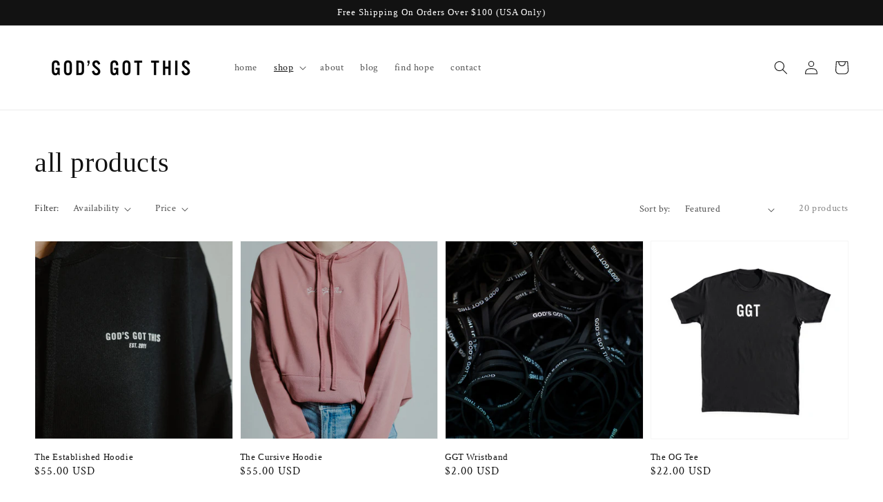

--- FILE ---
content_type: text/html; charset=utf-8
request_url: https://godsgotthis.com/collections/all-products
body_size: 37480
content:

<!doctype html>
<html class="no-js" lang="en">
  <head>
    <meta charset="utf-8">
    <meta http-equiv="X-UA-Compatible" content="IE=edge">
    <meta name="viewport" content="width=device-width,initial-scale=1">
    <meta name="theme-color" content="">
    <link rel="canonical" href="https://godsgotthis.com/collections/all-products">
    <link rel="preconnect" href="https://cdn.shopify.com" crossorigin><link rel="preconnect" href="https://fonts.shopifycdn.com" crossorigin><title>
      all products
 &ndash; God&#39;s Got This</title>

    

    

<meta property="og:site_name" content="God&#39;s Got This">
<meta property="og:url" content="https://godsgotthis.com/collections/all-products">
<meta property="og:title" content="all products">
<meta property="og:type" content="product.group">
<meta property="og:description" content="Our mission is to comfort hurting people."><meta property="og:image" content="http://godsgotthis.com/cdn/shop/files/social_image_for_website-01.png?v=1634236233">
  <meta property="og:image:secure_url" content="https://godsgotthis.com/cdn/shop/files/social_image_for_website-01.png?v=1634236233">
  <meta property="og:image:width" content="2500">
  <meta property="og:image:height" content="1309"><meta name="twitter:card" content="summary_large_image">
<meta name="twitter:title" content="all products">
<meta name="twitter:description" content="Our mission is to comfort hurting people.">


    <script src="//godsgotthis.com/cdn/shop/t/4/assets/global.js?v=14237263177399231171634172097" defer="defer"></script>
    
<script>window.performance && window.performance.mark && window.performance.mark('shopify.content_for_header.start');</script><meta name="facebook-domain-verification" content="8cmyulg2okg15fa1e8r4oo3iurcu1c">
<meta id="shopify-digital-wallet" name="shopify-digital-wallet" content="/57866453181/digital_wallets/dialog">
<meta name="shopify-checkout-api-token" content="f7c71de018e513be013808b977492b3c">
<meta id="in-context-paypal-metadata" data-shop-id="57866453181" data-venmo-supported="false" data-environment="production" data-locale="en_US" data-paypal-v4="true" data-currency="USD">
<link rel="alternate" type="application/atom+xml" title="Feed" href="/collections/all-products.atom" />
<link rel="alternate" type="application/json+oembed" href="https://godsgotthis.com/collections/all-products.oembed">
<script async="async" src="/checkouts/internal/preloads.js?locale=en-US"></script>
<link rel="preconnect" href="https://shop.app" crossorigin="anonymous">
<script async="async" src="https://shop.app/checkouts/internal/preloads.js?locale=en-US&shop_id=57866453181" crossorigin="anonymous"></script>
<script id="apple-pay-shop-capabilities" type="application/json">{"shopId":57866453181,"countryCode":"US","currencyCode":"USD","merchantCapabilities":["supports3DS"],"merchantId":"gid:\/\/shopify\/Shop\/57866453181","merchantName":"God's Got This","requiredBillingContactFields":["postalAddress","email"],"requiredShippingContactFields":["postalAddress","email"],"shippingType":"shipping","supportedNetworks":["visa","masterCard","amex","discover","elo","jcb"],"total":{"type":"pending","label":"God's Got This","amount":"1.00"},"shopifyPaymentsEnabled":true,"supportsSubscriptions":true}</script>
<script id="shopify-features" type="application/json">{"accessToken":"f7c71de018e513be013808b977492b3c","betas":["rich-media-storefront-analytics"],"domain":"godsgotthis.com","predictiveSearch":true,"shopId":57866453181,"locale":"en"}</script>
<script>var Shopify = Shopify || {};
Shopify.shop = "gods-got-this-co.myshopify.com";
Shopify.locale = "en";
Shopify.currency = {"active":"USD","rate":"1.0"};
Shopify.country = "US";
Shopify.theme = {"name":"Dawn","id":127728648381,"schema_name":"Dawn","schema_version":"2.3.0","theme_store_id":887,"role":"main"};
Shopify.theme.handle = "null";
Shopify.theme.style = {"id":null,"handle":null};
Shopify.cdnHost = "godsgotthis.com/cdn";
Shopify.routes = Shopify.routes || {};
Shopify.routes.root = "/";</script>
<script type="module">!function(o){(o.Shopify=o.Shopify||{}).modules=!0}(window);</script>
<script>!function(o){function n(){var o=[];function n(){o.push(Array.prototype.slice.apply(arguments))}return n.q=o,n}var t=o.Shopify=o.Shopify||{};t.loadFeatures=n(),t.autoloadFeatures=n()}(window);</script>
<script>
  window.ShopifyPay = window.ShopifyPay || {};
  window.ShopifyPay.apiHost = "shop.app\/pay";
  window.ShopifyPay.redirectState = null;
</script>
<script id="shop-js-analytics" type="application/json">{"pageType":"collection"}</script>
<script defer="defer" async type="module" src="//godsgotthis.com/cdn/shopifycloud/shop-js/modules/v2/client.init-shop-cart-sync_BApSsMSl.en.esm.js"></script>
<script defer="defer" async type="module" src="//godsgotthis.com/cdn/shopifycloud/shop-js/modules/v2/chunk.common_CBoos6YZ.esm.js"></script>
<script type="module">
  await import("//godsgotthis.com/cdn/shopifycloud/shop-js/modules/v2/client.init-shop-cart-sync_BApSsMSl.en.esm.js");
await import("//godsgotthis.com/cdn/shopifycloud/shop-js/modules/v2/chunk.common_CBoos6YZ.esm.js");

  window.Shopify.SignInWithShop?.initShopCartSync?.({"fedCMEnabled":true,"windoidEnabled":true});

</script>
<script>
  window.Shopify = window.Shopify || {};
  if (!window.Shopify.featureAssets) window.Shopify.featureAssets = {};
  window.Shopify.featureAssets['shop-js'] = {"shop-cart-sync":["modules/v2/client.shop-cart-sync_DJczDl9f.en.esm.js","modules/v2/chunk.common_CBoos6YZ.esm.js"],"init-fed-cm":["modules/v2/client.init-fed-cm_BzwGC0Wi.en.esm.js","modules/v2/chunk.common_CBoos6YZ.esm.js"],"init-windoid":["modules/v2/client.init-windoid_BS26ThXS.en.esm.js","modules/v2/chunk.common_CBoos6YZ.esm.js"],"shop-cash-offers":["modules/v2/client.shop-cash-offers_DthCPNIO.en.esm.js","modules/v2/chunk.common_CBoos6YZ.esm.js","modules/v2/chunk.modal_Bu1hFZFC.esm.js"],"shop-button":["modules/v2/client.shop-button_D_JX508o.en.esm.js","modules/v2/chunk.common_CBoos6YZ.esm.js"],"init-shop-email-lookup-coordinator":["modules/v2/client.init-shop-email-lookup-coordinator_DFwWcvrS.en.esm.js","modules/v2/chunk.common_CBoos6YZ.esm.js"],"shop-toast-manager":["modules/v2/client.shop-toast-manager_tEhgP2F9.en.esm.js","modules/v2/chunk.common_CBoos6YZ.esm.js"],"shop-login-button":["modules/v2/client.shop-login-button_DwLgFT0K.en.esm.js","modules/v2/chunk.common_CBoos6YZ.esm.js","modules/v2/chunk.modal_Bu1hFZFC.esm.js"],"avatar":["modules/v2/client.avatar_BTnouDA3.en.esm.js"],"init-shop-cart-sync":["modules/v2/client.init-shop-cart-sync_BApSsMSl.en.esm.js","modules/v2/chunk.common_CBoos6YZ.esm.js"],"pay-button":["modules/v2/client.pay-button_BuNmcIr_.en.esm.js","modules/v2/chunk.common_CBoos6YZ.esm.js"],"init-shop-for-new-customer-accounts":["modules/v2/client.init-shop-for-new-customer-accounts_DrjXSI53.en.esm.js","modules/v2/client.shop-login-button_DwLgFT0K.en.esm.js","modules/v2/chunk.common_CBoos6YZ.esm.js","modules/v2/chunk.modal_Bu1hFZFC.esm.js"],"init-customer-accounts-sign-up":["modules/v2/client.init-customer-accounts-sign-up_TlVCiykN.en.esm.js","modules/v2/client.shop-login-button_DwLgFT0K.en.esm.js","modules/v2/chunk.common_CBoos6YZ.esm.js","modules/v2/chunk.modal_Bu1hFZFC.esm.js"],"shop-follow-button":["modules/v2/client.shop-follow-button_C5D3XtBb.en.esm.js","modules/v2/chunk.common_CBoos6YZ.esm.js","modules/v2/chunk.modal_Bu1hFZFC.esm.js"],"checkout-modal":["modules/v2/client.checkout-modal_8TC_1FUY.en.esm.js","modules/v2/chunk.common_CBoos6YZ.esm.js","modules/v2/chunk.modal_Bu1hFZFC.esm.js"],"init-customer-accounts":["modules/v2/client.init-customer-accounts_C0Oh2ljF.en.esm.js","modules/v2/client.shop-login-button_DwLgFT0K.en.esm.js","modules/v2/chunk.common_CBoos6YZ.esm.js","modules/v2/chunk.modal_Bu1hFZFC.esm.js"],"lead-capture":["modules/v2/client.lead-capture_Cq0gfm7I.en.esm.js","modules/v2/chunk.common_CBoos6YZ.esm.js","modules/v2/chunk.modal_Bu1hFZFC.esm.js"],"shop-login":["modules/v2/client.shop-login_BmtnoEUo.en.esm.js","modules/v2/chunk.common_CBoos6YZ.esm.js","modules/v2/chunk.modal_Bu1hFZFC.esm.js"],"payment-terms":["modules/v2/client.payment-terms_BHOWV7U_.en.esm.js","modules/v2/chunk.common_CBoos6YZ.esm.js","modules/v2/chunk.modal_Bu1hFZFC.esm.js"]};
</script>
<script>(function() {
  var isLoaded = false;
  function asyncLoad() {
    if (isLoaded) return;
    isLoaded = true;
    var urls = ["https:\/\/chimpstatic.com\/mcjs-connected\/js\/users\/ee47ac3251db734dfd7410947\/2f97ca60958744b3213972274.js?shop=gods-got-this-co.myshopify.com"];
    for (var i = 0; i < urls.length; i++) {
      var s = document.createElement('script');
      s.type = 'text/javascript';
      s.async = true;
      s.src = urls[i];
      var x = document.getElementsByTagName('script')[0];
      x.parentNode.insertBefore(s, x);
    }
  };
  if(window.attachEvent) {
    window.attachEvent('onload', asyncLoad);
  } else {
    window.addEventListener('load', asyncLoad, false);
  }
})();</script>
<script id="__st">var __st={"a":57866453181,"offset":-28800,"reqid":"7f26d50d-530a-4b00-99a1-dbca2a082092-1768891436","pageurl":"godsgotthis.com\/collections\/all-products","u":"85751fbe654a","p":"collection","rtyp":"collection","rid":270470512829};</script>
<script>window.ShopifyPaypalV4VisibilityTracking = true;</script>
<script id="captcha-bootstrap">!function(){'use strict';const t='contact',e='account',n='new_comment',o=[[t,t],['blogs',n],['comments',n],[t,'customer']],c=[[e,'customer_login'],[e,'guest_login'],[e,'recover_customer_password'],[e,'create_customer']],r=t=>t.map((([t,e])=>`form[action*='/${t}']:not([data-nocaptcha='true']) input[name='form_type'][value='${e}']`)).join(','),a=t=>()=>t?[...document.querySelectorAll(t)].map((t=>t.form)):[];function s(){const t=[...o],e=r(t);return a(e)}const i='password',u='form_key',d=['recaptcha-v3-token','g-recaptcha-response','h-captcha-response',i],f=()=>{try{return window.sessionStorage}catch{return}},m='__shopify_v',_=t=>t.elements[u];function p(t,e,n=!1){try{const o=window.sessionStorage,c=JSON.parse(o.getItem(e)),{data:r}=function(t){const{data:e,action:n}=t;return t[m]||n?{data:e,action:n}:{data:t,action:n}}(c);for(const[e,n]of Object.entries(r))t.elements[e]&&(t.elements[e].value=n);n&&o.removeItem(e)}catch(o){console.error('form repopulation failed',{error:o})}}const l='form_type',E='cptcha';function T(t){t.dataset[E]=!0}const w=window,h=w.document,L='Shopify',v='ce_forms',y='captcha';let A=!1;((t,e)=>{const n=(g='f06e6c50-85a8-45c8-87d0-21a2b65856fe',I='https://cdn.shopify.com/shopifycloud/storefront-forms-hcaptcha/ce_storefront_forms_captcha_hcaptcha.v1.5.2.iife.js',D={infoText:'Protected by hCaptcha',privacyText:'Privacy',termsText:'Terms'},(t,e,n)=>{const o=w[L][v],c=o.bindForm;if(c)return c(t,g,e,D).then(n);var r;o.q.push([[t,g,e,D],n]),r=I,A||(h.body.append(Object.assign(h.createElement('script'),{id:'captcha-provider',async:!0,src:r})),A=!0)});var g,I,D;w[L]=w[L]||{},w[L][v]=w[L][v]||{},w[L][v].q=[],w[L][y]=w[L][y]||{},w[L][y].protect=function(t,e){n(t,void 0,e),T(t)},Object.freeze(w[L][y]),function(t,e,n,w,h,L){const[v,y,A,g]=function(t,e,n){const i=e?o:[],u=t?c:[],d=[...i,...u],f=r(d),m=r(i),_=r(d.filter((([t,e])=>n.includes(e))));return[a(f),a(m),a(_),s()]}(w,h,L),I=t=>{const e=t.target;return e instanceof HTMLFormElement?e:e&&e.form},D=t=>v().includes(t);t.addEventListener('submit',(t=>{const e=I(t);if(!e)return;const n=D(e)&&!e.dataset.hcaptchaBound&&!e.dataset.recaptchaBound,o=_(e),c=g().includes(e)&&(!o||!o.value);(n||c)&&t.preventDefault(),c&&!n&&(function(t){try{if(!f())return;!function(t){const e=f();if(!e)return;const n=_(t);if(!n)return;const o=n.value;o&&e.removeItem(o)}(t);const e=Array.from(Array(32),(()=>Math.random().toString(36)[2])).join('');!function(t,e){_(t)||t.append(Object.assign(document.createElement('input'),{type:'hidden',name:u})),t.elements[u].value=e}(t,e),function(t,e){const n=f();if(!n)return;const o=[...t.querySelectorAll(`input[type='${i}']`)].map((({name:t})=>t)),c=[...d,...o],r={};for(const[a,s]of new FormData(t).entries())c.includes(a)||(r[a]=s);n.setItem(e,JSON.stringify({[m]:1,action:t.action,data:r}))}(t,e)}catch(e){console.error('failed to persist form',e)}}(e),e.submit())}));const S=(t,e)=>{t&&!t.dataset[E]&&(n(t,e.some((e=>e===t))),T(t))};for(const o of['focusin','change'])t.addEventListener(o,(t=>{const e=I(t);D(e)&&S(e,y())}));const B=e.get('form_key'),M=e.get(l),P=B&&M;t.addEventListener('DOMContentLoaded',(()=>{const t=y();if(P)for(const e of t)e.elements[l].value===M&&p(e,B);[...new Set([...A(),...v().filter((t=>'true'===t.dataset.shopifyCaptcha))])].forEach((e=>S(e,t)))}))}(h,new URLSearchParams(w.location.search),n,t,e,['guest_login'])})(!0,!0)}();</script>
<script integrity="sha256-4kQ18oKyAcykRKYeNunJcIwy7WH5gtpwJnB7kiuLZ1E=" data-source-attribution="shopify.loadfeatures" defer="defer" src="//godsgotthis.com/cdn/shopifycloud/storefront/assets/storefront/load_feature-a0a9edcb.js" crossorigin="anonymous"></script>
<script crossorigin="anonymous" defer="defer" src="//godsgotthis.com/cdn/shopifycloud/storefront/assets/shopify_pay/storefront-65b4c6d7.js?v=20250812"></script>
<script data-source-attribution="shopify.dynamic_checkout.dynamic.init">var Shopify=Shopify||{};Shopify.PaymentButton=Shopify.PaymentButton||{isStorefrontPortableWallets:!0,init:function(){window.Shopify.PaymentButton.init=function(){};var t=document.createElement("script");t.src="https://godsgotthis.com/cdn/shopifycloud/portable-wallets/latest/portable-wallets.en.js",t.type="module",document.head.appendChild(t)}};
</script>
<script data-source-attribution="shopify.dynamic_checkout.buyer_consent">
  function portableWalletsHideBuyerConsent(e){var t=document.getElementById("shopify-buyer-consent"),n=document.getElementById("shopify-subscription-policy-button");t&&n&&(t.classList.add("hidden"),t.setAttribute("aria-hidden","true"),n.removeEventListener("click",e))}function portableWalletsShowBuyerConsent(e){var t=document.getElementById("shopify-buyer-consent"),n=document.getElementById("shopify-subscription-policy-button");t&&n&&(t.classList.remove("hidden"),t.removeAttribute("aria-hidden"),n.addEventListener("click",e))}window.Shopify?.PaymentButton&&(window.Shopify.PaymentButton.hideBuyerConsent=portableWalletsHideBuyerConsent,window.Shopify.PaymentButton.showBuyerConsent=portableWalletsShowBuyerConsent);
</script>
<script data-source-attribution="shopify.dynamic_checkout.cart.bootstrap">document.addEventListener("DOMContentLoaded",(function(){function t(){return document.querySelector("shopify-accelerated-checkout-cart, shopify-accelerated-checkout")}if(t())Shopify.PaymentButton.init();else{new MutationObserver((function(e,n){t()&&(Shopify.PaymentButton.init(),n.disconnect())})).observe(document.body,{childList:!0,subtree:!0})}}));
</script>
<link id="shopify-accelerated-checkout-styles" rel="stylesheet" media="screen" href="https://godsgotthis.com/cdn/shopifycloud/portable-wallets/latest/accelerated-checkout-backwards-compat.css" crossorigin="anonymous">
<style id="shopify-accelerated-checkout-cart">
        #shopify-buyer-consent {
  margin-top: 1em;
  display: inline-block;
  width: 100%;
}

#shopify-buyer-consent.hidden {
  display: none;
}

#shopify-subscription-policy-button {
  background: none;
  border: none;
  padding: 0;
  text-decoration: underline;
  font-size: inherit;
  cursor: pointer;
}

#shopify-subscription-policy-button::before {
  box-shadow: none;
}

      </style>
<script id="sections-script" data-sections="header,footer" defer="defer" src="//godsgotthis.com/cdn/shop/t/4/compiled_assets/scripts.js?v=172"></script>
<script>window.performance && window.performance.mark && window.performance.mark('shopify.content_for_header.end');</script>


    <style data-shopify>
      @font-face {
  font-family: "Crimson Text";
  font-weight: 400;
  font-style: normal;
  font-display: swap;
  src: url("//godsgotthis.com/cdn/fonts/crimson_text/crimsontext_n4.a9a5f5ab47c6f5346e7cd274511a5d08c59fb906.woff2") format("woff2"),
       url("//godsgotthis.com/cdn/fonts/crimson_text/crimsontext_n4.e89f2f0678223181d995b90850b6894b928b2f96.woff") format("woff");
}

      @font-face {
  font-family: "Crimson Text";
  font-weight: 700;
  font-style: normal;
  font-display: swap;
  src: url("//godsgotthis.com/cdn/fonts/crimson_text/crimsontext_n7.5076cbe6a44b52f4358c84024d5c6b6585f79aea.woff2") format("woff2"),
       url("//godsgotthis.com/cdn/fonts/crimson_text/crimsontext_n7.8f5260d5ac57189dddbd2e97988d8f2e202b595b.woff") format("woff");
}

      @font-face {
  font-family: "Crimson Text";
  font-weight: 400;
  font-style: italic;
  font-display: swap;
  src: url("//godsgotthis.com/cdn/fonts/crimson_text/crimsontext_i4.ea961043037945875bf37df9b6f6bf968be445ba.woff2") format("woff2"),
       url("//godsgotthis.com/cdn/fonts/crimson_text/crimsontext_i4.7938dd4c556b9b9430c9ff6e18ae066c8e9db49b.woff") format("woff");
}

      @font-face {
  font-family: "Crimson Text";
  font-weight: 700;
  font-style: italic;
  font-display: swap;
  src: url("//godsgotthis.com/cdn/fonts/crimson_text/crimsontext_i7.59b5c9ce57c35b127dcd012fffb521c55608d985.woff2") format("woff2"),
       url("//godsgotthis.com/cdn/fonts/crimson_text/crimsontext_i7.17faaee45ed99fd118ae07fca5c33c7a095bcb6d.woff") format("woff");
}

      

      :root {
        --font-body-family: "Crimson Text", serif;
        --font-body-style: normal;
        --font-body-weight: 400;

        --font-heading-family: "New York", Iowan Old Style, Apple Garamond, Baskerville, Times New Roman, Droid Serif, Times, Source Serif Pro, serif, Apple Color Emoji, Segoe UI Emoji, Segoe UI Symbol;
        --font-heading-style: normal;
        --font-heading-weight: 400;

        --font-body-scale: 1.0;
        --font-heading-scale: 1.0;

        --color-base-text: 18, 18, 18;
        --color-base-background-1: 255, 255, 255;
        --color-base-background-2: 243, 243, 243;
        --color-base-solid-button-labels: 255, 255, 255;
        --color-base-outline-button-labels: 18, 18, 18;
        --color-base-accent-1: 0, 0, 0;
        --color-base-accent-2: 105, 142, 82;
        --payment-terms-background-color: #FFFFFF;

        --gradient-base-background-1: #FFFFFF;
        --gradient-base-background-2: #F3F3F3;
        --gradient-base-accent-1: #000000;
        --gradient-base-accent-2: #698e52;

        --page-width: 160rem;
        --page-width-margin: 2rem;
      }

      *,
      *::before,
      *::after {
        box-sizing: inherit;
      }

      html {
        box-sizing: border-box;
        font-size: calc(var(--font-body-scale) * 62.5%);
        height: 100%;
      }

      body {
        display: grid;
        grid-template-rows: auto auto 1fr auto;
        grid-template-columns: 100%;
        min-height: 100%;
        margin: 0;
        font-size: 1.5rem;
        letter-spacing: 0.06rem;
        line-height: calc(1 + 0.8 / var(--font-body-scale));
        font-family: var(--font-body-family);
        font-style: var(--font-body-style);
        font-weight: var(--font-body-weight);
      }

      @media screen and (min-width: 750px) {
        body {
          font-size: 1.6rem;
        }
      }
    </style>

    <link href="//godsgotthis.com/cdn/shop/t/4/assets/base.css?v=182897356182110133871634992881" rel="stylesheet" type="text/css" media="all" />
<link rel="preload" as="font" href="//godsgotthis.com/cdn/fonts/crimson_text/crimsontext_n4.a9a5f5ab47c6f5346e7cd274511a5d08c59fb906.woff2" type="font/woff2" crossorigin><link rel="stylesheet" href="//godsgotthis.com/cdn/shop/t/4/assets/component-predictive-search.css?v=10425135875555615991634992874" media="print" onload="this.media='all'"><script>document.documentElement.className = document.documentElement.className.replace('no-js', 'js');</script>
  

    
    
        
    
        <script id="vario-product-variant-template" type="text/html">
        <div class="vario-all-variant-wrapper" data-product-id=""
          style="--swatch-size:var(--swatch-size-large);
          --swatch-style:var(--swatch-style-circle);
          --swatch-img-pos:var(--swatch-img-pos-fit);
          --swatch-border:#e4e4e4;
          --swatch-border-active:#4f5354;
          --swatch-button: #fff;
          --swatch-button-active: #4f5354;
          --swatch-button-border: #babfc3;
          --swatch-button-border-active: #4f5354;
          --swatch-button-color: #202223;
          --swatch-button-color-active: #ffffff;
          --swatch-button-padding: var(--swatch-button-small);
          margin: 20px 0">
        
            {% assign parentIndex = 0 %}
            {% for option in options_with_values %}
                {% assign swatch_settings = varioSettings | where: "name", option.name %}
                {% assign swatch_values = swatch_settings[0].values.product.values %}
                {% assign display_option = swatch_settings[0].values.product.display_option %}
                {% assign display_on_collection = swatch_settings[0].display_on_collection %}
                {% assign isDisplay = true %}
                {% if option.name == "Title" or page_type_collection == true and display_on_collection == false %}
                    {% assign isDisplay = false %}
                {% endif %}
                <div class="vario-variant-wrapper{% if isDisplay != true %} vario-hidden{% endif %}">
                    {% if display_option == "color-custom-image-swatch" %}
                        <label class="vario-variant-name">{{ option.name }}
                            <span class="vario-variant-selected"></span>
                        </label>
                        <ul class="vario-variants" data-variant-name="{{ option.name | escape }}">
                        {% for swatch in option.values %}
                            {% assign current_setting = swatch_values | where: "name", swatch %}
                            {%- assign swatch_color = current_setting[0].swatch_color  -%}
                            {%- assign swatch_image = current_setting[0].swatch_image -%}
                            <li class="vario-variant "  data-value="{{ swatch | escape }}" data-position="{{ parentIndex }}" data-product-id="{{product.id}}">
                                {% if swatch_image != ''%}
                                    <div class="sv-swatch swatch-image sv-single-border" style="background-image: url({{ swatch_image }})"></div>
                                {% else %}
                                    <div class="sv-swatch swatch-color sv-single-border" style="background-color: {{swatch_color}}"></div>
                                {% endif %}
                            </li>
                        {% endfor %}
                        </ul>
                    {% elsif display_option == "button"%}
                        <label class="vario-variant-name">
                        {{ option.name }}<span class="vario-variant-selected"></span>
                        </label>
                        <ul class="vario-variants" data-variant-name="{{ option.name | escape }}">
                            {% for swatch in option.values %}
                                <li class="vario-variant " data-value="{{ swatch | escape }}" data-position="{{ parentIndex }}" data-product-id="{{product.id}}">
                                    <span class="sv-swatch-button">{{ swatch }}</span>
                                </li>
                            {% endfor %}
                        </ul>
                    {% elsif display_option == "dropdown-list" %}
                        <label class="vario-variant-name">
                        {{ option.name }}<span class="vario-variant-selected"></span>
                        </label>
                        <select class="vario-variants" data-variant-name="{{ option.name | escape }}" data-position="{{ parentIndex }}">
                            {% for swatch in option.values %}
                                <option value="{{ swatch | escape }}" data-product-id="{{product.id}}">{{ swatch }}</option>
                            {% endfor %}
                        </select>
                    {% else %}
                        <label class="vario-variant-name">{{ option.name }}
                            <span class="vario-variant-selected"></span>
                        </label>
                        <ul class="vario-variants" data-variant-name="{{ option.name | escape }}">
                            {% for swatch in option.values %}
                                {% assign variantImageUrl = '' %}
                                {% for c_variant in product.variants %}
                                    {% if variantImageUrl == ''%}
                                        {% assign c_option_index = 0 %}
                                        {% for c_option in c_variant.options %}
                                            {% if c_option_index == parentIndex %}
                                                {% if c_option == swatch%}
                                                    {% assign variantImageUrl = c_variant.featured_image.src %}
                                                    {% break %}
                                                {% endif %}
                                            {% endif %}
                                            {% assign c_option_index = c_option_index | plus: 1 %}
                                        {% endfor %}
                                    {% endif %}
                                {% endfor %}
                            <li class="vario-variant"  data-value="{{ swatch | escape }}" data-position="{{ parentIndex }}" data-product-id="{{product.id}}">
                                <div class="sv-swatch swatch-image sv-single-border" style="background-image: url({{ variantImageUrl | img_url: '50x'}})"></div>
                            </li>
                        {% endfor %}
                        </ul>
                    {% endif %}
                </div>
                {% assign parentIndex = parentIndex | plus: 1 %}
            {% endfor %}
        
        </div>
        </script>
        <script src="//godsgotthis.com/cdn/shop/t/4/assets/vario-home.js?v=75163006941758755321635291596"></script>
        <link rel="stylesheet" type="text/css" href="//godsgotthis.com/cdn/shop/t/4/assets/vario-home.css?v=11714645027476967051635290523">
    
    
    

<!-- BEGIN app block: shopify://apps/starapps-variant-image/blocks/starapps-via-embed/2a01d106-3d10-48e8-ba53-5cb971217ac4 -->




    
      
      
      
      
        <script src="https://cdn.starapps.studio/apps/via/gods-got-this-co/script-1754297591.js" async crossorigin="anonymous" data-theme-script="Dawn"></script>
      
    

    

    
    
      <script src="https://cdn.shopify.com/extensions/019b8ded-e117-7ce2-a469-ec8f78d5408d/variant-image-automator-33/assets/store-front-error-tracking.js" via-js-type="error-tracking" defer></script>
    
    <script via-metafields>window.viaData = {
        limitOnProduct: null,
        viaStatus: null
      }
    </script>
<!-- END app block --><link href="https://monorail-edge.shopifysvc.com" rel="dns-prefetch">
<script>(function(){if ("sendBeacon" in navigator && "performance" in window) {try {var session_token_from_headers = performance.getEntriesByType('navigation')[0].serverTiming.find(x => x.name == '_s').description;} catch {var session_token_from_headers = undefined;}var session_cookie_matches = document.cookie.match(/_shopify_s=([^;]*)/);var session_token_from_cookie = session_cookie_matches && session_cookie_matches.length === 2 ? session_cookie_matches[1] : "";var session_token = session_token_from_headers || session_token_from_cookie || "";function handle_abandonment_event(e) {var entries = performance.getEntries().filter(function(entry) {return /monorail-edge.shopifysvc.com/.test(entry.name);});if (!window.abandonment_tracked && entries.length === 0) {window.abandonment_tracked = true;var currentMs = Date.now();var navigation_start = performance.timing.navigationStart;var payload = {shop_id: 57866453181,url: window.location.href,navigation_start,duration: currentMs - navigation_start,session_token,page_type: "collection"};window.navigator.sendBeacon("https://monorail-edge.shopifysvc.com/v1/produce", JSON.stringify({schema_id: "online_store_buyer_site_abandonment/1.1",payload: payload,metadata: {event_created_at_ms: currentMs,event_sent_at_ms: currentMs}}));}}window.addEventListener('pagehide', handle_abandonment_event);}}());</script>
<script id="web-pixels-manager-setup">(function e(e,d,r,n,o){if(void 0===o&&(o={}),!Boolean(null===(a=null===(i=window.Shopify)||void 0===i?void 0:i.analytics)||void 0===a?void 0:a.replayQueue)){var i,a;window.Shopify=window.Shopify||{};var t=window.Shopify;t.analytics=t.analytics||{};var s=t.analytics;s.replayQueue=[],s.publish=function(e,d,r){return s.replayQueue.push([e,d,r]),!0};try{self.performance.mark("wpm:start")}catch(e){}var l=function(){var e={modern:/Edge?\/(1{2}[4-9]|1[2-9]\d|[2-9]\d{2}|\d{4,})\.\d+(\.\d+|)|Firefox\/(1{2}[4-9]|1[2-9]\d|[2-9]\d{2}|\d{4,})\.\d+(\.\d+|)|Chrom(ium|e)\/(9{2}|\d{3,})\.\d+(\.\d+|)|(Maci|X1{2}).+ Version\/(15\.\d+|(1[6-9]|[2-9]\d|\d{3,})\.\d+)([,.]\d+|)( \(\w+\)|)( Mobile\/\w+|) Safari\/|Chrome.+OPR\/(9{2}|\d{3,})\.\d+\.\d+|(CPU[ +]OS|iPhone[ +]OS|CPU[ +]iPhone|CPU IPhone OS|CPU iPad OS)[ +]+(15[._]\d+|(1[6-9]|[2-9]\d|\d{3,})[._]\d+)([._]\d+|)|Android:?[ /-](13[3-9]|1[4-9]\d|[2-9]\d{2}|\d{4,})(\.\d+|)(\.\d+|)|Android.+Firefox\/(13[5-9]|1[4-9]\d|[2-9]\d{2}|\d{4,})\.\d+(\.\d+|)|Android.+Chrom(ium|e)\/(13[3-9]|1[4-9]\d|[2-9]\d{2}|\d{4,})\.\d+(\.\d+|)|SamsungBrowser\/([2-9]\d|\d{3,})\.\d+/,legacy:/Edge?\/(1[6-9]|[2-9]\d|\d{3,})\.\d+(\.\d+|)|Firefox\/(5[4-9]|[6-9]\d|\d{3,})\.\d+(\.\d+|)|Chrom(ium|e)\/(5[1-9]|[6-9]\d|\d{3,})\.\d+(\.\d+|)([\d.]+$|.*Safari\/(?![\d.]+ Edge\/[\d.]+$))|(Maci|X1{2}).+ Version\/(10\.\d+|(1[1-9]|[2-9]\d|\d{3,})\.\d+)([,.]\d+|)( \(\w+\)|)( Mobile\/\w+|) Safari\/|Chrome.+OPR\/(3[89]|[4-9]\d|\d{3,})\.\d+\.\d+|(CPU[ +]OS|iPhone[ +]OS|CPU[ +]iPhone|CPU IPhone OS|CPU iPad OS)[ +]+(10[._]\d+|(1[1-9]|[2-9]\d|\d{3,})[._]\d+)([._]\d+|)|Android:?[ /-](13[3-9]|1[4-9]\d|[2-9]\d{2}|\d{4,})(\.\d+|)(\.\d+|)|Mobile Safari.+OPR\/([89]\d|\d{3,})\.\d+\.\d+|Android.+Firefox\/(13[5-9]|1[4-9]\d|[2-9]\d{2}|\d{4,})\.\d+(\.\d+|)|Android.+Chrom(ium|e)\/(13[3-9]|1[4-9]\d|[2-9]\d{2}|\d{4,})\.\d+(\.\d+|)|Android.+(UC? ?Browser|UCWEB|U3)[ /]?(15\.([5-9]|\d{2,})|(1[6-9]|[2-9]\d|\d{3,})\.\d+)\.\d+|SamsungBrowser\/(5\.\d+|([6-9]|\d{2,})\.\d+)|Android.+MQ{2}Browser\/(14(\.(9|\d{2,})|)|(1[5-9]|[2-9]\d|\d{3,})(\.\d+|))(\.\d+|)|K[Aa][Ii]OS\/(3\.\d+|([4-9]|\d{2,})\.\d+)(\.\d+|)/},d=e.modern,r=e.legacy,n=navigator.userAgent;return n.match(d)?"modern":n.match(r)?"legacy":"unknown"}(),u="modern"===l?"modern":"legacy",c=(null!=n?n:{modern:"",legacy:""})[u],f=function(e){return[e.baseUrl,"/wpm","/b",e.hashVersion,"modern"===e.buildTarget?"m":"l",".js"].join("")}({baseUrl:d,hashVersion:r,buildTarget:u}),m=function(e){var d=e.version,r=e.bundleTarget,n=e.surface,o=e.pageUrl,i=e.monorailEndpoint;return{emit:function(e){var a=e.status,t=e.errorMsg,s=(new Date).getTime(),l=JSON.stringify({metadata:{event_sent_at_ms:s},events:[{schema_id:"web_pixels_manager_load/3.1",payload:{version:d,bundle_target:r,page_url:o,status:a,surface:n,error_msg:t},metadata:{event_created_at_ms:s}}]});if(!i)return console&&console.warn&&console.warn("[Web Pixels Manager] No Monorail endpoint provided, skipping logging."),!1;try{return self.navigator.sendBeacon.bind(self.navigator)(i,l)}catch(e){}var u=new XMLHttpRequest;try{return u.open("POST",i,!0),u.setRequestHeader("Content-Type","text/plain"),u.send(l),!0}catch(e){return console&&console.warn&&console.warn("[Web Pixels Manager] Got an unhandled error while logging to Monorail."),!1}}}}({version:r,bundleTarget:l,surface:e.surface,pageUrl:self.location.href,monorailEndpoint:e.monorailEndpoint});try{o.browserTarget=l,function(e){var d=e.src,r=e.async,n=void 0===r||r,o=e.onload,i=e.onerror,a=e.sri,t=e.scriptDataAttributes,s=void 0===t?{}:t,l=document.createElement("script"),u=document.querySelector("head"),c=document.querySelector("body");if(l.async=n,l.src=d,a&&(l.integrity=a,l.crossOrigin="anonymous"),s)for(var f in s)if(Object.prototype.hasOwnProperty.call(s,f))try{l.dataset[f]=s[f]}catch(e){}if(o&&l.addEventListener("load",o),i&&l.addEventListener("error",i),u)u.appendChild(l);else{if(!c)throw new Error("Did not find a head or body element to append the script");c.appendChild(l)}}({src:f,async:!0,onload:function(){if(!function(){var e,d;return Boolean(null===(d=null===(e=window.Shopify)||void 0===e?void 0:e.analytics)||void 0===d?void 0:d.initialized)}()){var d=window.webPixelsManager.init(e)||void 0;if(d){var r=window.Shopify.analytics;r.replayQueue.forEach((function(e){var r=e[0],n=e[1],o=e[2];d.publishCustomEvent(r,n,o)})),r.replayQueue=[],r.publish=d.publishCustomEvent,r.visitor=d.visitor,r.initialized=!0}}},onerror:function(){return m.emit({status:"failed",errorMsg:"".concat(f," has failed to load")})},sri:function(e){var d=/^sha384-[A-Za-z0-9+/=]+$/;return"string"==typeof e&&d.test(e)}(c)?c:"",scriptDataAttributes:o}),m.emit({status:"loading"})}catch(e){m.emit({status:"failed",errorMsg:(null==e?void 0:e.message)||"Unknown error"})}}})({shopId: 57866453181,storefrontBaseUrl: "https://godsgotthis.com",extensionsBaseUrl: "https://extensions.shopifycdn.com/cdn/shopifycloud/web-pixels-manager",monorailEndpoint: "https://monorail-edge.shopifysvc.com/unstable/produce_batch",surface: "storefront-renderer",enabledBetaFlags: ["2dca8a86"],webPixelsConfigList: [{"id":"shopify-app-pixel","configuration":"{}","eventPayloadVersion":"v1","runtimeContext":"STRICT","scriptVersion":"0450","apiClientId":"shopify-pixel","type":"APP","privacyPurposes":["ANALYTICS","MARKETING"]},{"id":"shopify-custom-pixel","eventPayloadVersion":"v1","runtimeContext":"LAX","scriptVersion":"0450","apiClientId":"shopify-pixel","type":"CUSTOM","privacyPurposes":["ANALYTICS","MARKETING"]}],isMerchantRequest: false,initData: {"shop":{"name":"God's Got This","paymentSettings":{"currencyCode":"USD"},"myshopifyDomain":"gods-got-this-co.myshopify.com","countryCode":"US","storefrontUrl":"https:\/\/godsgotthis.com"},"customer":null,"cart":null,"checkout":null,"productVariants":[],"purchasingCompany":null},},"https://godsgotthis.com/cdn","fcfee988w5aeb613cpc8e4bc33m6693e112",{"modern":"","legacy":""},{"shopId":"57866453181","storefrontBaseUrl":"https:\/\/godsgotthis.com","extensionBaseUrl":"https:\/\/extensions.shopifycdn.com\/cdn\/shopifycloud\/web-pixels-manager","surface":"storefront-renderer","enabledBetaFlags":"[\"2dca8a86\"]","isMerchantRequest":"false","hashVersion":"fcfee988w5aeb613cpc8e4bc33m6693e112","publish":"custom","events":"[[\"page_viewed\",{}],[\"collection_viewed\",{\"collection\":{\"id\":\"270470512829\",\"title\":\"all products\",\"productVariants\":[{\"price\":{\"amount\":55.0,\"currencyCode\":\"USD\"},\"product\":{\"title\":\"The Established Hoodie\",\"vendor\":\"God's Got This\",\"id\":\"7070680842429\",\"untranslatedTitle\":\"The Established Hoodie\",\"url\":\"\/products\/the-established-hoodie\",\"type\":\"\"},\"id\":\"41039975415997\",\"image\":{\"src\":\"\/\/godsgotthis.com\/cdn\/shop\/products\/C_025377_97849a2c-7706-4a70-b5d3-3900bc5e918f.jpg?v=1637917878\"},\"sku\":\"\",\"title\":\"XS\",\"untranslatedTitle\":\"XS\"},{\"price\":{\"amount\":55.0,\"currencyCode\":\"USD\"},\"product\":{\"title\":\"The Cursive Hoodie\",\"vendor\":\"God's Got This\",\"id\":\"7076891656381\",\"untranslatedTitle\":\"The Cursive Hoodie\",\"url\":\"\/products\/the-cursive-hoodie\",\"type\":\"\"},\"id\":\"41074044993725\",\"image\":{\"src\":\"\/\/godsgotthis.com\/cdn\/shop\/products\/C_025330_1845dc66-8e02-4863-8d25-577394e0cfa3.jpg?v=1637917497\"},\"sku\":\"\",\"title\":\"XS\",\"untranslatedTitle\":\"XS\"},{\"price\":{\"amount\":2.0,\"currencyCode\":\"USD\"},\"product\":{\"title\":\"GGT Wristband\",\"vendor\":\"God's Got This Co.\",\"id\":\"6781188899005\",\"untranslatedTitle\":\"GGT Wristband\",\"url\":\"\/products\/ggt-wristband\",\"type\":\"\"},\"id\":\"40038194905277\",\"image\":{\"src\":\"\/\/godsgotthis.com\/cdn\/shop\/products\/GGT-wristbands-forweb.jpg?v=1623806657\"},\"sku\":\"SQ3074952\",\"title\":\"Small\",\"untranslatedTitle\":\"Small\"},{\"price\":{\"amount\":22.0,\"currencyCode\":\"USD\"},\"product\":{\"title\":\"The OG Tee\",\"vendor\":\"God's Got This Co.\",\"id\":\"6781188767933\",\"untranslatedTitle\":\"The OG Tee\",\"url\":\"\/products\/the-og-hoodie-2m7fc\",\"type\":\"\"},\"id\":\"40038194512061\",\"image\":{\"src\":\"\/\/godsgotthis.com\/cdn\/shop\/products\/Black_OG_Tee_Front_8aaf7cc1-22b5-4397-aa06-a46241e433ef.png?v=1623806658\"},\"sku\":\"SQ7414073\",\"title\":\"black \/ small\",\"untranslatedTitle\":\"black \/ small\"},{\"price\":{\"amount\":45.0,\"currencyCode\":\"USD\"},\"product\":{\"title\":\"The OG Hoodie\",\"vendor\":\"God's Got This Co.\",\"id\":\"6781188702397\",\"untranslatedTitle\":\"The OG Hoodie\",\"url\":\"\/products\/the-og-hoodie\",\"type\":\"\"},\"id\":\"40038194217149\",\"image\":{\"src\":\"\/\/godsgotthis.com\/cdn\/shop\/products\/DSC08589.jpg?v=1623806659\"},\"sku\":\"SQ0597304\",\"title\":\"black \/ medium\",\"untranslatedTitle\":\"black \/ medium\"},{\"price\":{\"amount\":14.0,\"currencyCode\":\"USD\"},\"product\":{\"title\":\"God's Got This Mug\",\"vendor\":\"God's Got This Co.\",\"id\":\"6781188931773\",\"untranslatedTitle\":\"God's Got This Mug\",\"url\":\"\/products\/gods-got-this-mug\",\"type\":\"\"},\"id\":\"40038195036349\",\"image\":{\"src\":\"\/\/godsgotthis.com\/cdn\/shop\/products\/IMG_5630-2.jpg?v=1623806657\"},\"sku\":\"SQ1565673\",\"title\":\"Default Title\",\"untranslatedTitle\":\"Default Title\"},{\"price\":{\"amount\":2.0,\"currencyCode\":\"USD\"},\"product\":{\"title\":\"Be Brave Wristband\",\"vendor\":\"God's Got This Co.\",\"id\":\"6781189685437\",\"untranslatedTitle\":\"Be Brave Wristband\",\"url\":\"\/products\/be-brave-wristband\",\"type\":\"\"},\"id\":\"40038198018237\",\"image\":{\"src\":\"\/\/godsgotthis.com\/cdn\/shop\/products\/E84A2653.jpg?v=1623806684\"},\"sku\":\"SQ9514671\",\"title\":\"Small\",\"untranslatedTitle\":\"Small\"},{\"price\":{\"amount\":28.0,\"currencyCode\":\"USD\"},\"product\":{\"title\":\"Better Days Ahead Tee\",\"vendor\":\"God's Got This Co.\",\"id\":\"6781189587133\",\"untranslatedTitle\":\"Better Days Ahead Tee\",\"url\":\"\/products\/better-days-ahead-tee\",\"type\":\"\"},\"id\":\"40038196510909\",\"image\":{\"src\":\"\/\/godsgotthis.com\/cdn\/shop\/products\/Flatlay_5.png?v=1623806682\"},\"sku\":\"SQ9942292\",\"title\":\"Small\",\"untranslatedTitle\":\"Small\"},{\"price\":{\"amount\":48.0,\"currencyCode\":\"USD\"},\"product\":{\"title\":\"God's Got This Crewneck - Woodrose\",\"vendor\":\"God's Got This Co.\",\"id\":\"6781189488829\",\"untranslatedTitle\":\"God's Got This Crewneck - Woodrose\",\"url\":\"\/products\/gods-got-this-crewneck-woodrose\",\"type\":\"\"},\"id\":\"40038196281533\",\"image\":{\"src\":\"\/\/godsgotthis.com\/cdn\/shop\/products\/Soft_Pink_Crewneck_1.png?v=1623806702\"},\"sku\":\"SQ6978573\",\"title\":\"XS\",\"untranslatedTitle\":\"XS\"},{\"price\":{\"amount\":48.0,\"currencyCode\":\"USD\"},\"product\":{\"title\":\"God's Got This Crewneck - Sand\",\"vendor\":\"God's Got This Co.\",\"id\":\"6781189456061\",\"untranslatedTitle\":\"God's Got This Crewneck - Sand\",\"url\":\"\/products\/gods-got-this-crewneck-sand\",\"type\":\"\"},\"id\":\"40038196117693\",\"image\":{\"src\":\"\/\/godsgotthis.com\/cdn\/shop\/products\/Sand_Crewneck_1.png?v=1623806709\"},\"sku\":\"SQ6278783\",\"title\":\"XS\",\"untranslatedTitle\":\"XS\"},{\"price\":{\"amount\":48.0,\"currencyCode\":\"USD\"},\"product\":{\"title\":\"God's Got This Crewneck - Raven\",\"vendor\":\"God's Got This Co.\",\"id\":\"6781189423293\",\"untranslatedTitle\":\"God's Got This Crewneck - Raven\",\"url\":\"\/products\/gods-got-this-crewneck-raven\",\"type\":\"\"},\"id\":\"40038195953853\",\"image\":{\"src\":\"\/\/godsgotthis.com\/cdn\/shop\/products\/Raven_Crewneck_1.png?v=1623806666\"},\"sku\":\"SQ4614938\",\"title\":\"XS\",\"untranslatedTitle\":\"XS\"},{\"price\":{\"amount\":25.0,\"currencyCode\":\"USD\"},\"product\":{\"title\":\"GGT Travel Mug - 16oz\",\"vendor\":\"God's Got This Co.\",\"id\":\"6781189750973\",\"untranslatedTitle\":\"GGT Travel Mug - 16oz\",\"url\":\"\/products\/ggt-travel-mug\",\"type\":\"\"},\"id\":\"40038198116541\",\"image\":{\"src\":\"\/\/godsgotthis.com\/cdn\/shop\/products\/E84A3088-2.jpg?v=1623806728\"},\"sku\":\"SQ6950633\",\"title\":\"Default Title\",\"untranslatedTitle\":\"Default Title\"},{\"price\":{\"amount\":28.0,\"currencyCode\":\"USD\"},\"product\":{\"title\":\"GGT Travel Water Bottle - 22oz\",\"vendor\":\"God's Got This Co.\",\"id\":\"6781189783741\",\"untranslatedTitle\":\"GGT Travel Water Bottle - 22oz\",\"url\":\"\/products\/ggt-travel-water-bottle-22oz\",\"type\":\"\"},\"id\":\"40038198149309\",\"image\":{\"src\":\"\/\/godsgotthis.com\/cdn\/shop\/products\/E84A3054.jpg?v=1623806719\"},\"sku\":\"SQ9121507\",\"title\":\"Default Title\",\"untranslatedTitle\":\"Default Title\"},{\"price\":{\"amount\":5.0,\"currencyCode\":\"USD\"},\"product\":{\"title\":\"God's Got This Stacked Sticker\",\"vendor\":\"God's Got This Co.\",\"id\":\"6781189390525\",\"untranslatedTitle\":\"God's Got This Stacked Sticker\",\"url\":\"\/products\/gods-got-this-stacked-sticker\",\"type\":\"\"},\"id\":\"40038195921085\",\"image\":{\"src\":\"\/\/godsgotthis.com\/cdn\/shop\/products\/E84A0378.jpg?v=1623806678\"},\"sku\":\"SQ5166106\",\"title\":\"Default Title\",\"untranslatedTitle\":\"Default Title\"},{\"price\":{\"amount\":5.0,\"currencyCode\":\"USD\"},\"product\":{\"title\":\"God's Got This Sticker\",\"vendor\":\"God's Got This Co.\",\"id\":\"6781189324989\",\"untranslatedTitle\":\"God's Got This Sticker\",\"url\":\"\/products\/gods-got-this-sticker\",\"type\":\"\"},\"id\":\"40038195855549\",\"image\":{\"src\":\"\/\/godsgotthis.com\/cdn\/shop\/products\/E84A0357.jpg?v=1623806694\"},\"sku\":\"SQ9576044\",\"title\":\"Default Title\",\"untranslatedTitle\":\"Default Title\"},{\"price\":{\"amount\":2.0,\"currencyCode\":\"USD\"},\"product\":{\"title\":\"Kid's GGT Wristband\",\"vendor\":\"God's Got This Co.\",\"id\":\"6781189161149\",\"untranslatedTitle\":\"Kid's GGT Wristband\",\"url\":\"\/products\/kids-ggt-wristband\",\"type\":\"\"},\"id\":\"41601195212989\",\"image\":{\"src\":\"\/\/godsgotthis.com\/cdn\/shop\/products\/B9B4B0F1-453B-49E7-A813-024CF552E1D1.jpg?v=1623806661\"},\"sku\":\"SQ2566728\",\"title\":\"Small\",\"untranslatedTitle\":\"Small\"},{\"price\":{\"amount\":24.0,\"currencyCode\":\"USD\"},\"product\":{\"title\":\"Kid's \\\"Smith\\\" Tee\",\"vendor\":\"God's Got This Co.\",\"id\":\"6781189095613\",\"untranslatedTitle\":\"Kid's \\\"Smith\\\" Tee\",\"url\":\"\/products\/kids-smith-tee\",\"type\":\"\"},\"id\":\"40038195331261\",\"image\":{\"src\":\"\/\/godsgotthis.com\/cdn\/shop\/products\/The_Smith_Front.png?v=1623806668\"},\"sku\":\"SQ1035159\",\"title\":\"18\/24mo\",\"untranslatedTitle\":\"18\/24mo\"},{\"price\":{\"amount\":34.0,\"currencyCode\":\"USD\"},\"product\":{\"title\":\"Kid's \\\"God's Got This\\\" Sweatshirt\",\"vendor\":\"God's Got This Co.\",\"id\":\"6781189226685\",\"untranslatedTitle\":\"Kid's \\\"God's Got This\\\" Sweatshirt\",\"url\":\"\/products\/kids-gods-got-this-sweatshirt\",\"type\":\"\"},\"id\":\"40038195593405\",\"image\":{\"src\":\"\/\/godsgotthis.com\/cdn\/shop\/products\/ggtkidscrew2.png?v=1623806698\"},\"sku\":\"SQ3951007\",\"title\":\"18\/24mo\",\"untranslatedTitle\":\"18\/24mo\"},{\"price\":{\"amount\":28.0,\"currencyCode\":\"USD\"},\"product\":{\"title\":\"The Dad Cap\",\"vendor\":\"God's Got This Co.\",\"id\":\"6781189062845\",\"untranslatedTitle\":\"The Dad Cap\",\"url\":\"\/products\/the-dad-cap\",\"type\":\"\"},\"id\":\"40038195298493\",\"image\":{\"src\":\"\/\/godsgotthis.com\/cdn\/shop\/products\/DSC00286.jpg?v=1623806684\"},\"sku\":\"SQ5694951\",\"title\":\"Default Title\",\"untranslatedTitle\":\"Default Title\"},{\"price\":{\"amount\":10.0,\"currencyCode\":\"USD\"},\"product\":{\"title\":\"God's Got This Gift Card\",\"vendor\":\"God's Got This\",\"id\":\"6785496350909\",\"untranslatedTitle\":\"God's Got This Gift Card\",\"url\":\"\/products\/gods-got-this-gift-card\",\"type\":\"Gift Cards\"},\"id\":\"40052751990973\",\"image\":{\"src\":\"\/\/godsgotthis.com\/cdn\/shop\/products\/GGTGIFTCARD-01.png?v=1634234492\"},\"sku\":\"\",\"title\":\"$10.00\",\"untranslatedTitle\":\"$10.00\"}]}}]]"});</script><script>
  window.ShopifyAnalytics = window.ShopifyAnalytics || {};
  window.ShopifyAnalytics.meta = window.ShopifyAnalytics.meta || {};
  window.ShopifyAnalytics.meta.currency = 'USD';
  var meta = {"products":[{"id":7070680842429,"gid":"gid:\/\/shopify\/Product\/7070680842429","vendor":"God's Got This","type":"","handle":"the-established-hoodie","variants":[{"id":41039975415997,"price":5500,"name":"The Established Hoodie - XS","public_title":"XS","sku":""},{"id":41039975448765,"price":5500,"name":"The Established Hoodie - S","public_title":"S","sku":""},{"id":41039975481533,"price":5500,"name":"The Established Hoodie - M","public_title":"M","sku":""},{"id":41039975514301,"price":5500,"name":"The Established Hoodie - L","public_title":"L","sku":""},{"id":41039975547069,"price":5500,"name":"The Established Hoodie - XL","public_title":"XL","sku":""},{"id":41039975579837,"price":5500,"name":"The Established Hoodie - XXL","public_title":"XXL","sku":""}],"remote":false},{"id":7076891656381,"gid":"gid:\/\/shopify\/Product\/7076891656381","vendor":"God's Got This","type":"","handle":"the-cursive-hoodie","variants":[{"id":41074044993725,"price":5500,"name":"The Cursive Hoodie - XS","public_title":"XS","sku":""},{"id":41074045026493,"price":5500,"name":"The Cursive Hoodie - S","public_title":"S","sku":""},{"id":41074045059261,"price":5500,"name":"The Cursive Hoodie - M","public_title":"M","sku":""},{"id":41074045092029,"price":5500,"name":"The Cursive Hoodie - L","public_title":"L","sku":""},{"id":41074045124797,"price":5500,"name":"The Cursive Hoodie - XL","public_title":"XL","sku":""},{"id":41074045157565,"price":5500,"name":"The Cursive Hoodie - XXL","public_title":"XXL","sku":""}],"remote":false},{"id":6781188899005,"gid":"gid:\/\/shopify\/Product\/6781188899005","vendor":"God's Got This Co.","type":"","handle":"ggt-wristband","variants":[{"id":40038194905277,"price":200,"name":"GGT Wristband - Small","public_title":"Small","sku":"SQ3074952"},{"id":40038194938045,"price":200,"name":"GGT Wristband - Medium\/Large","public_title":"Medium\/Large","sku":"SQ6694021"},{"id":40038194970813,"price":200,"name":"GGT Wristband - XL","public_title":"XL","sku":"SQ6894167"}],"remote":false},{"id":6781188767933,"gid":"gid:\/\/shopify\/Product\/6781188767933","vendor":"God's Got This Co.","type":"","handle":"the-og-hoodie-2m7fc","variants":[{"id":40038194512061,"price":2200,"name":"The OG Tee - black \/ small","public_title":"black \/ small","sku":"SQ7414073"},{"id":40038194544829,"price":2200,"name":"The OG Tee - black \/ medium","public_title":"black \/ medium","sku":"SQ5073734"},{"id":40038194577597,"price":2200,"name":"The OG Tee - black \/ large","public_title":"black \/ large","sku":"SQ2887500"},{"id":40038194610365,"price":2200,"name":"The OG Tee - black \/ XL","public_title":"black \/ XL","sku":"SQ5283662"},{"id":40038194643133,"price":2200,"name":"The OG Tee - black \/ 2XL","public_title":"black \/ 2XL","sku":"SQ0547735"},{"id":40961292075197,"price":2200,"name":"The OG Tee - white \/ small","public_title":"white \/ small","sku":"SQ2814797"},{"id":40961296466109,"price":2200,"name":"The OG Tee - white \/ medium","public_title":"white \/ medium","sku":"SQ5071194"},{"id":40961296892093,"price":2200,"name":"The OG Tee - white \/ large","public_title":"white \/ large","sku":"SQ7476137"},{"id":40961306755261,"price":2200,"name":"The OG Tee - white \/ xl","public_title":"white \/ xl","sku":"SQ1586320"},{"id":40961308295357,"price":2200,"name":"The OG Tee - white \/ 2XL","public_title":"white \/ 2XL","sku":"SQ0388454"}],"remote":false},{"id":6781188702397,"gid":"gid:\/\/shopify\/Product\/6781188702397","vendor":"God's Got This Co.","type":"","handle":"the-og-hoodie","variants":[{"id":40038194217149,"price":4500,"name":"The OG Hoodie - black \/ medium","public_title":"black \/ medium","sku":"SQ0597304"},{"id":40038194249917,"price":4500,"name":"The OG Hoodie - black \/ large","public_title":"black \/ large","sku":"SQ9718416"},{"id":40038194282685,"price":4500,"name":"The OG Hoodie - black \/ XL","public_title":"black \/ XL","sku":"SQ8450199"},{"id":40038194315453,"price":4500,"name":"The OG Hoodie - black \/ 2XL","public_title":"black \/ 2XL","sku":"SQ1978144"},{"id":40038194348221,"price":4500,"name":"The OG Hoodie - grey \/ medium","public_title":"grey \/ medium","sku":"SQ9773071"},{"id":40038194380989,"price":4500,"name":"The OG Hoodie - grey \/ large","public_title":"grey \/ large","sku":"SQ0947740"},{"id":40038194413757,"price":4500,"name":"The OG Hoodie - grey \/ XL","public_title":"grey \/ XL","sku":"SQ4230859"},{"id":40038194446525,"price":4500,"name":"The OG Hoodie - grey \/ 2XL","public_title":"grey \/ 2XL","sku":"SQ0769132"}],"remote":false},{"id":6781188931773,"gid":"gid:\/\/shopify\/Product\/6781188931773","vendor":"God's Got This Co.","type":"","handle":"gods-got-this-mug","variants":[{"id":40038195036349,"price":1400,"name":"God's Got This Mug","public_title":null,"sku":"SQ1565673"}],"remote":false},{"id":6781189685437,"gid":"gid:\/\/shopify\/Product\/6781189685437","vendor":"God's Got This Co.","type":"","handle":"be-brave-wristband","variants":[{"id":40038198018237,"price":200,"name":"Be Brave Wristband - Small","public_title":"Small","sku":"SQ9514671"},{"id":40038198051005,"price":200,"name":"Be Brave Wristband - Medium\/Large","public_title":"Medium\/Large","sku":"SQ3153304"},{"id":40038198083773,"price":200,"name":"Be Brave Wristband - XL","public_title":"XL","sku":"SQ5831177"}],"remote":false},{"id":6781189587133,"gid":"gid:\/\/shopify\/Product\/6781189587133","vendor":"God's Got This Co.","type":"","handle":"better-days-ahead-tee","variants":[{"id":40038196510909,"price":2800,"name":"Better Days Ahead Tee - Small","public_title":"Small","sku":"SQ9942292"},{"id":40038196543677,"price":2800,"name":"Better Days Ahead Tee - Medium","public_title":"Medium","sku":"SQ6626704"},{"id":40038196576445,"price":2800,"name":"Better Days Ahead Tee - Large","public_title":"Large","sku":"SQ1460897"},{"id":40038196609213,"price":2800,"name":"Better Days Ahead Tee - XL","public_title":"XL","sku":"SQ8274685"}],"remote":false},{"id":6781189488829,"gid":"gid:\/\/shopify\/Product\/6781189488829","vendor":"God's Got This Co.","type":"","handle":"gods-got-this-crewneck-woodrose","variants":[{"id":40038196281533,"price":4800,"name":"God's Got This Crewneck - Woodrose - XS","public_title":"XS","sku":"SQ6978573"},{"id":40038196314301,"price":4800,"name":"God's Got This Crewneck - Woodrose - Small","public_title":"Small","sku":"SQ9876414"},{"id":40038196347069,"price":4800,"name":"God's Got This Crewneck - Woodrose - Medium","public_title":"Medium","sku":"SQ8825823"},{"id":40038196379837,"price":4800,"name":"God's Got This Crewneck - Woodrose - Large","public_title":"Large","sku":"SQ8232907"},{"id":40038196412605,"price":4800,"name":"God's Got This Crewneck - Woodrose - XL","public_title":"XL","sku":"SQ4682000"}],"remote":false},{"id":6781189456061,"gid":"gid:\/\/shopify\/Product\/6781189456061","vendor":"God's Got This Co.","type":"","handle":"gods-got-this-crewneck-sand","variants":[{"id":40038196117693,"price":4800,"name":"God's Got This Crewneck - Sand - XS","public_title":"XS","sku":"SQ6278783"},{"id":40038196150461,"price":4800,"name":"God's Got This Crewneck - Sand - Small","public_title":"Small","sku":"SQ4439409"},{"id":40038196183229,"price":4800,"name":"God's Got This Crewneck - Sand - Medium","public_title":"Medium","sku":"SQ4020887"},{"id":40038196215997,"price":4800,"name":"God's Got This Crewneck - Sand - Large","public_title":"Large","sku":"SQ6596511"},{"id":40038196248765,"price":4800,"name":"God's Got This Crewneck - Sand - XL","public_title":"XL","sku":"SQ3874877"}],"remote":false},{"id":6781189423293,"gid":"gid:\/\/shopify\/Product\/6781189423293","vendor":"God's Got This Co.","type":"","handle":"gods-got-this-crewneck-raven","variants":[{"id":40038195953853,"price":4800,"name":"God's Got This Crewneck - Raven - XS","public_title":"XS","sku":"SQ4614938"},{"id":40038195986621,"price":4800,"name":"God's Got This Crewneck - Raven - Small","public_title":"Small","sku":"SQ1839324"},{"id":40038196019389,"price":4800,"name":"God's Got This Crewneck - Raven - Medium","public_title":"Medium","sku":"SQ7426588"},{"id":40038196052157,"price":4800,"name":"God's Got This Crewneck - Raven - Large","public_title":"Large","sku":"SQ5170853"},{"id":40038196084925,"price":4800,"name":"God's Got This Crewneck - Raven - XL","public_title":"XL","sku":"SQ9746260"}],"remote":false},{"id":6781189750973,"gid":"gid:\/\/shopify\/Product\/6781189750973","vendor":"God's Got This Co.","type":"","handle":"ggt-travel-mug","variants":[{"id":40038198116541,"price":2500,"name":"GGT Travel Mug - 16oz","public_title":null,"sku":"SQ6950633"}],"remote":false},{"id":6781189783741,"gid":"gid:\/\/shopify\/Product\/6781189783741","vendor":"God's Got This Co.","type":"","handle":"ggt-travel-water-bottle-22oz","variants":[{"id":40038198149309,"price":2800,"name":"GGT Travel Water Bottle - 22oz","public_title":null,"sku":"SQ9121507"}],"remote":false},{"id":6781189390525,"gid":"gid:\/\/shopify\/Product\/6781189390525","vendor":"God's Got This Co.","type":"","handle":"gods-got-this-stacked-sticker","variants":[{"id":40038195921085,"price":500,"name":"God's Got This Stacked Sticker","public_title":null,"sku":"SQ5166106"}],"remote":false},{"id":6781189324989,"gid":"gid:\/\/shopify\/Product\/6781189324989","vendor":"God's Got This Co.","type":"","handle":"gods-got-this-sticker","variants":[{"id":40038195855549,"price":500,"name":"God's Got This Sticker","public_title":null,"sku":"SQ9576044"}],"remote":false},{"id":6781189161149,"gid":"gid:\/\/shopify\/Product\/6781189161149","vendor":"God's Got This Co.","type":"","handle":"kids-ggt-wristband","variants":[{"id":41601195212989,"price":200,"name":"Kid's GGT Wristband - Small","public_title":"Small","sku":"SQ2566728"},{"id":41601195245757,"price":200,"name":"Kid's GGT Wristband - Medium\/Large","public_title":"Medium\/Large","sku":"SQ2566729"}],"remote":false},{"id":6781189095613,"gid":"gid:\/\/shopify\/Product\/6781189095613","vendor":"God's Got This Co.","type":"","handle":"kids-smith-tee","variants":[{"id":40038195331261,"price":2400,"name":"Kid's \"Smith\" Tee - 18\/24mo","public_title":"18\/24mo","sku":"SQ1035159"},{"id":40038195364029,"price":2400,"name":"Kid's \"Smith\" Tee - 2\/3T","public_title":"2\/3T","sku":"SQ1098021"},{"id":40038195396797,"price":2400,"name":"Kid's \"Smith\" Tee - 4\/5T","public_title":"4\/5T","sku":"SQ3459912"},{"id":40038195429565,"price":2400,"name":"Kid's \"Smith\" Tee - 6\/7T","public_title":"6\/7T","sku":"SQ6237962"},{"id":40038195462333,"price":2400,"name":"Kid's \"Smith\" Tee - 8\/9T","public_title":"8\/9T","sku":"SQ1924993"}],"remote":false},{"id":6781189226685,"gid":"gid:\/\/shopify\/Product\/6781189226685","vendor":"God's Got This Co.","type":"","handle":"kids-gods-got-this-sweatshirt","variants":[{"id":40038195593405,"price":3400,"name":"Kid's \"God's Got This\" Sweatshirt - 18\/24mo","public_title":"18\/24mo","sku":"SQ3951007"},{"id":40038195626173,"price":3400,"name":"Kid's \"God's Got This\" Sweatshirt - 2\/3T","public_title":"2\/3T","sku":"SQ2012719"},{"id":40038195658941,"price":3400,"name":"Kid's \"God's Got This\" Sweatshirt - 4\/5T","public_title":"4\/5T","sku":"SQ1098097"},{"id":40038195691709,"price":3400,"name":"Kid's \"God's Got This\" Sweatshirt - 6\/7T","public_title":"6\/7T","sku":"SQ0308375"},{"id":40038195724477,"price":3400,"name":"Kid's \"God's Got This\" Sweatshirt - 8\/9T","public_title":"8\/9T","sku":"SQ6595566"}],"remote":false},{"id":6781189062845,"gid":"gid:\/\/shopify\/Product\/6781189062845","vendor":"God's Got This Co.","type":"","handle":"the-dad-cap","variants":[{"id":40038195298493,"price":2800,"name":"The Dad Cap","public_title":null,"sku":"SQ5694951"}],"remote":false},{"id":6785496350909,"gid":"gid:\/\/shopify\/Product\/6785496350909","vendor":"God's Got This","type":"Gift Cards","handle":"gods-got-this-gift-card","variants":[{"id":40052751990973,"price":1000,"name":"God's Got This Gift Card - $10.00","public_title":"$10.00","sku":""},{"id":40052752023741,"price":2500,"name":"God's Got This Gift Card - $25.00","public_title":"$25.00","sku":""},{"id":40052752089277,"price":5000,"name":"God's Got This Gift Card - $50.00","public_title":"$50.00","sku":""},{"id":40052752122045,"price":10000,"name":"God's Got This Gift Card - $100.00","public_title":"$100.00","sku":""}],"remote":false}],"page":{"pageType":"collection","resourceType":"collection","resourceId":270470512829,"requestId":"7f26d50d-530a-4b00-99a1-dbca2a082092-1768891436"}};
  for (var attr in meta) {
    window.ShopifyAnalytics.meta[attr] = meta[attr];
  }
</script>
<script class="analytics">
  (function () {
    var customDocumentWrite = function(content) {
      var jquery = null;

      if (window.jQuery) {
        jquery = window.jQuery;
      } else if (window.Checkout && window.Checkout.$) {
        jquery = window.Checkout.$;
      }

      if (jquery) {
        jquery('body').append(content);
      }
    };

    var hasLoggedConversion = function(token) {
      if (token) {
        return document.cookie.indexOf('loggedConversion=' + token) !== -1;
      }
      return false;
    }

    var setCookieIfConversion = function(token) {
      if (token) {
        var twoMonthsFromNow = new Date(Date.now());
        twoMonthsFromNow.setMonth(twoMonthsFromNow.getMonth() + 2);

        document.cookie = 'loggedConversion=' + token + '; expires=' + twoMonthsFromNow;
      }
    }

    var trekkie = window.ShopifyAnalytics.lib = window.trekkie = window.trekkie || [];
    if (trekkie.integrations) {
      return;
    }
    trekkie.methods = [
      'identify',
      'page',
      'ready',
      'track',
      'trackForm',
      'trackLink'
    ];
    trekkie.factory = function(method) {
      return function() {
        var args = Array.prototype.slice.call(arguments);
        args.unshift(method);
        trekkie.push(args);
        return trekkie;
      };
    };
    for (var i = 0; i < trekkie.methods.length; i++) {
      var key = trekkie.methods[i];
      trekkie[key] = trekkie.factory(key);
    }
    trekkie.load = function(config) {
      trekkie.config = config || {};
      trekkie.config.initialDocumentCookie = document.cookie;
      var first = document.getElementsByTagName('script')[0];
      var script = document.createElement('script');
      script.type = 'text/javascript';
      script.onerror = function(e) {
        var scriptFallback = document.createElement('script');
        scriptFallback.type = 'text/javascript';
        scriptFallback.onerror = function(error) {
                var Monorail = {
      produce: function produce(monorailDomain, schemaId, payload) {
        var currentMs = new Date().getTime();
        var event = {
          schema_id: schemaId,
          payload: payload,
          metadata: {
            event_created_at_ms: currentMs,
            event_sent_at_ms: currentMs
          }
        };
        return Monorail.sendRequest("https://" + monorailDomain + "/v1/produce", JSON.stringify(event));
      },
      sendRequest: function sendRequest(endpointUrl, payload) {
        // Try the sendBeacon API
        if (window && window.navigator && typeof window.navigator.sendBeacon === 'function' && typeof window.Blob === 'function' && !Monorail.isIos12()) {
          var blobData = new window.Blob([payload], {
            type: 'text/plain'
          });

          if (window.navigator.sendBeacon(endpointUrl, blobData)) {
            return true;
          } // sendBeacon was not successful

        } // XHR beacon

        var xhr = new XMLHttpRequest();

        try {
          xhr.open('POST', endpointUrl);
          xhr.setRequestHeader('Content-Type', 'text/plain');
          xhr.send(payload);
        } catch (e) {
          console.log(e);
        }

        return false;
      },
      isIos12: function isIos12() {
        return window.navigator.userAgent.lastIndexOf('iPhone; CPU iPhone OS 12_') !== -1 || window.navigator.userAgent.lastIndexOf('iPad; CPU OS 12_') !== -1;
      }
    };
    Monorail.produce('monorail-edge.shopifysvc.com',
      'trekkie_storefront_load_errors/1.1',
      {shop_id: 57866453181,
      theme_id: 127728648381,
      app_name: "storefront",
      context_url: window.location.href,
      source_url: "//godsgotthis.com/cdn/s/trekkie.storefront.cd680fe47e6c39ca5d5df5f0a32d569bc48c0f27.min.js"});

        };
        scriptFallback.async = true;
        scriptFallback.src = '//godsgotthis.com/cdn/s/trekkie.storefront.cd680fe47e6c39ca5d5df5f0a32d569bc48c0f27.min.js';
        first.parentNode.insertBefore(scriptFallback, first);
      };
      script.async = true;
      script.src = '//godsgotthis.com/cdn/s/trekkie.storefront.cd680fe47e6c39ca5d5df5f0a32d569bc48c0f27.min.js';
      first.parentNode.insertBefore(script, first);
    };
    trekkie.load(
      {"Trekkie":{"appName":"storefront","development":false,"defaultAttributes":{"shopId":57866453181,"isMerchantRequest":null,"themeId":127728648381,"themeCityHash":"11568493171346039979","contentLanguage":"en","currency":"USD","eventMetadataId":"34e381d6-7a23-4b04-b39f-f481daef4acc"},"isServerSideCookieWritingEnabled":true,"monorailRegion":"shop_domain","enabledBetaFlags":["65f19447"]},"Session Attribution":{},"S2S":{"facebookCapiEnabled":false,"source":"trekkie-storefront-renderer","apiClientId":580111}}
    );

    var loaded = false;
    trekkie.ready(function() {
      if (loaded) return;
      loaded = true;

      window.ShopifyAnalytics.lib = window.trekkie;

      var originalDocumentWrite = document.write;
      document.write = customDocumentWrite;
      try { window.ShopifyAnalytics.merchantGoogleAnalytics.call(this); } catch(error) {};
      document.write = originalDocumentWrite;

      window.ShopifyAnalytics.lib.page(null,{"pageType":"collection","resourceType":"collection","resourceId":270470512829,"requestId":"7f26d50d-530a-4b00-99a1-dbca2a082092-1768891436","shopifyEmitted":true});

      var match = window.location.pathname.match(/checkouts\/(.+)\/(thank_you|post_purchase)/)
      var token = match? match[1]: undefined;
      if (!hasLoggedConversion(token)) {
        setCookieIfConversion(token);
        window.ShopifyAnalytics.lib.track("Viewed Product Category",{"currency":"USD","category":"Collection: all-products","collectionName":"all-products","collectionId":270470512829,"nonInteraction":true},undefined,undefined,{"shopifyEmitted":true});
      }
    });


        var eventsListenerScript = document.createElement('script');
        eventsListenerScript.async = true;
        eventsListenerScript.src = "//godsgotthis.com/cdn/shopifycloud/storefront/assets/shop_events_listener-3da45d37.js";
        document.getElementsByTagName('head')[0].appendChild(eventsListenerScript);

})();</script>
<script
  defer
  src="https://godsgotthis.com/cdn/shopifycloud/perf-kit/shopify-perf-kit-3.0.4.min.js"
  data-application="storefront-renderer"
  data-shop-id="57866453181"
  data-render-region="gcp-us-central1"
  data-page-type="collection"
  data-theme-instance-id="127728648381"
  data-theme-name="Dawn"
  data-theme-version="2.3.0"
  data-monorail-region="shop_domain"
  data-resource-timing-sampling-rate="10"
  data-shs="true"
  data-shs-beacon="true"
  data-shs-export-with-fetch="true"
  data-shs-logs-sample-rate="1"
  data-shs-beacon-endpoint="https://godsgotthis.com/api/collect"
></script>
</head>

  <body class="gradient">
    <a class="skip-to-content-link button visually-hidden" href="#MainContent">
      Skip to content
    </a>

    <div id="shopify-section-announcement-bar" class="shopify-section"><div class="announcement-bar color-inverse gradient" role="region" aria-label="Announcement" ><p class="announcement-bar__message h5">
                Free Shipping On Orders Over $100 (USA Only)
</p></div>
</div>
    <div id="shopify-section-header" class="shopify-section"><link rel="stylesheet" href="//godsgotthis.com/cdn/shop/t/4/assets/component-list-menu.css?v=161614383810958508431634172100" media="print" onload="this.media='all'">
<link rel="stylesheet" href="//godsgotthis.com/cdn/shop/t/4/assets/component-search.css?v=128662198121899399791634172088" media="print" onload="this.media='all'">
<link rel="stylesheet" href="//godsgotthis.com/cdn/shop/t/4/assets/component-menu-drawer.css?v=25441607779389632351634172091" media="print" onload="this.media='all'">
<link rel="stylesheet" href="//godsgotthis.com/cdn/shop/t/4/assets/component-cart-notification.css?v=168160950397931396041634992870" media="print" onload="this.media='all'">
<link rel="stylesheet" href="//godsgotthis.com/cdn/shop/t/4/assets/component-cart-items.css?v=66764593009401432141634992882" media="print" onload="this.media='all'"><link rel="stylesheet" href="//godsgotthis.com/cdn/shop/t/4/assets/component-price.css?v=5328827735059554991634992872" media="print" onload="this.media='all'">
  <link rel="stylesheet" href="//godsgotthis.com/cdn/shop/t/4/assets/component-loading-overlay.css?v=167310470843593579841634172114" media="print" onload="this.media='all'"><noscript><link href="//godsgotthis.com/cdn/shop/t/4/assets/component-list-menu.css?v=161614383810958508431634172100" rel="stylesheet" type="text/css" media="all" /></noscript>
<noscript><link href="//godsgotthis.com/cdn/shop/t/4/assets/component-search.css?v=128662198121899399791634172088" rel="stylesheet" type="text/css" media="all" /></noscript>
<noscript><link href="//godsgotthis.com/cdn/shop/t/4/assets/component-menu-drawer.css?v=25441607779389632351634172091" rel="stylesheet" type="text/css" media="all" /></noscript>
<noscript><link href="//godsgotthis.com/cdn/shop/t/4/assets/component-cart-notification.css?v=168160950397931396041634992870" rel="stylesheet" type="text/css" media="all" /></noscript>
<noscript><link href="//godsgotthis.com/cdn/shop/t/4/assets/component-cart-items.css?v=66764593009401432141634992882" rel="stylesheet" type="text/css" media="all" /></noscript>

<style>
  header-drawer {
    justify-self: start;
    margin-left: -1.2rem;
  }

  @media screen and (min-width: 990px) {
    header-drawer {
      display: none;
    }
  }

  .menu-drawer-container {
    display: flex;
  }

  .list-menu {
    list-style: none;
    padding: 0;
    margin: 0;
  }

  .list-menu--inline {
    display: inline-flex;
    flex-wrap: wrap;
  }

  summary.list-menu__item {
    padding-right: 2.7rem;
  }

  .list-menu__item {
    display: flex;
    align-items: center;
    line-height: calc(1 + 0.3 / var(--font-body-scale));
  }

  .list-menu__item--link {
    text-decoration: none;
    padding-bottom: 1rem;
    padding-top: 1rem;
    line-height: calc(1 + 0.8 / var(--font-body-scale));
  }

  @media screen and (min-width: 750px) {
    .list-menu__item--link {
      padding-bottom: 0.5rem;
      padding-top: 0.5rem;
    }
  }
</style>

<script src="//godsgotthis.com/cdn/shop/t/4/assets/details-disclosure.js?v=130383321174778955031634172108" defer="defer"></script>
<script src="//godsgotthis.com/cdn/shop/t/4/assets/details-modal.js?v=28236984606388830511634172107" defer="defer"></script>
<script src="//godsgotthis.com/cdn/shop/t/4/assets/cart-notification.js?v=18770815536247936311634172089" defer="defer"></script>

<svg xmlns="http://www.w3.org/2000/svg" class="hidden">
  <symbol id="icon-search" viewbox="0 0 18 19" fill="none">
    <path fill-rule="evenodd" clip-rule="evenodd" d="M11.03 11.68A5.784 5.784 0 112.85 3.5a5.784 5.784 0 018.18 8.18zm.26 1.12a6.78 6.78 0 11.72-.7l5.4 5.4a.5.5 0 11-.71.7l-5.41-5.4z" fill="currentColor"/>
  </symbol>

  <symbol id="icon-close" class="icon icon-close" fill="none" viewBox="0 0 18 17">
    <path d="M.865 15.978a.5.5 0 00.707.707l7.433-7.431 7.579 7.282a.501.501 0 00.846-.37.5.5 0 00-.153-.351L9.712 8.546l7.417-7.416a.5.5 0 10-.707-.708L8.991 7.853 1.413.573a.5.5 0 10-.693.72l7.563 7.268-7.418 7.417z" fill="currentColor">
  </symbol>
</svg>
<sticky-header class="header-wrapper color-background-1 gradient header-wrapper--border-bottom">
  <header class="header header--middle-left page-width header--has-menu"><header-drawer data-breakpoint="tablet">
        <details class="menu-drawer-container">
          <summary class="header__icon header__icon--menu header__icon--summary link focus-inset" aria-label="Menu">
            <span>
              <svg xmlns="http://www.w3.org/2000/svg" aria-hidden="true" focusable="false" role="presentation" class="icon icon-hamburger" fill="none" viewBox="0 0 18 16">
  <path d="M1 .5a.5.5 0 100 1h15.71a.5.5 0 000-1H1zM.5 8a.5.5 0 01.5-.5h15.71a.5.5 0 010 1H1A.5.5 0 01.5 8zm0 7a.5.5 0 01.5-.5h15.71a.5.5 0 010 1H1a.5.5 0 01-.5-.5z" fill="currentColor">
</svg>

              <svg xmlns="http://www.w3.org/2000/svg" aria-hidden="true" focusable="false" role="presentation" class="icon icon-close" fill="none" viewBox="0 0 18 17">
  <path d="M.865 15.978a.5.5 0 00.707.707l7.433-7.431 7.579 7.282a.501.501 0 00.846-.37.5.5 0 00-.153-.351L9.712 8.546l7.417-7.416a.5.5 0 10-.707-.708L8.991 7.853 1.413.573a.5.5 0 10-.693.72l7.563 7.268-7.418 7.417z" fill="currentColor">
</svg>

            </span>
          </summary>
          <div id="menu-drawer" class="menu-drawer motion-reduce" tabindex="-1">
            <div class="menu-drawer__inner-container">
              <div class="menu-drawer__navigation-container">
                <nav class="menu-drawer__navigation">
                  <ul class="menu-drawer__menu list-menu" role="list"><li><a href="/" class="menu-drawer__menu-item list-menu__item link link--text focus-inset">
                            home
                          </a></li><li><details>
                            <summary class="menu-drawer__menu-item list-menu__item link link--text focus-inset menu-drawer__menu-item--active">
                              shop
                              <svg viewBox="0 0 14 10" fill="none" aria-hidden="true" focusable="false" role="presentation" class="icon icon-arrow" xmlns="http://www.w3.org/2000/svg">
  <path fill-rule="evenodd" clip-rule="evenodd" d="M8.537.808a.5.5 0 01.817-.162l4 4a.5.5 0 010 .708l-4 4a.5.5 0 11-.708-.708L11.793 5.5H1a.5.5 0 010-1h10.793L8.646 1.354a.5.5 0 01-.109-.546z" fill="currentColor">
</svg>

                              <svg aria-hidden="true" focusable="false" role="presentation" class="icon icon-caret" viewBox="0 0 10 6">
  <path fill-rule="evenodd" clip-rule="evenodd" d="M9.354.646a.5.5 0 00-.708 0L5 4.293 1.354.646a.5.5 0 00-.708.708l4 4a.5.5 0 00.708 0l4-4a.5.5 0 000-.708z" fill="currentColor">
</svg>

                            </summary>
                            <div id="link-shop" class="menu-drawer__submenu motion-reduce" tabindex="-1">
                              <div class="menu-drawer__inner-submenu">
                                <button class="menu-drawer__close-button link link--text focus-inset" aria-expanded="true">
                                  <svg viewBox="0 0 14 10" fill="none" aria-hidden="true" focusable="false" role="presentation" class="icon icon-arrow" xmlns="http://www.w3.org/2000/svg">
  <path fill-rule="evenodd" clip-rule="evenodd" d="M8.537.808a.5.5 0 01.817-.162l4 4a.5.5 0 010 .708l-4 4a.5.5 0 11-.708-.708L11.793 5.5H1a.5.5 0 010-1h10.793L8.646 1.354a.5.5 0 01-.109-.546z" fill="currentColor">
</svg>

                                  shop
                                </button>
                                <ul class="menu-drawer__menu list-menu" role="list" tabindex="-1"><li><a href="/collections/all-products" class="menu-drawer__menu-item link link--text list-menu__item focus-inset menu-drawer__menu-item--active" aria-current="page">
                                          all products
                                        </a></li><li><a href="/collections/wristbands" class="menu-drawer__menu-item link link--text list-menu__item focus-inset">
                                          wristbands
                                        </a></li><li><a href="/collections/apparel" class="menu-drawer__menu-item link link--text list-menu__item focus-inset">
                                          apparel
                                        </a></li><li><a href="/collections/stickers" class="menu-drawer__menu-item link link--text list-menu__item focus-inset">
                                          stickers
                                        </a></li><li><a href="/collections/drinkware" class="menu-drawer__menu-item link link--text list-menu__item focus-inset">
                                          drinkware
                                        </a></li><li><a href="/collections/gift-cards" class="menu-drawer__menu-item link link--text list-menu__item focus-inset">
                                          gift cards
                                        </a></li></ul>
                              </div>
                            </div>
                          </details></li><li><a href="/pages/about" class="menu-drawer__menu-item list-menu__item link link--text focus-inset">
                            about
                          </a></li><li><a href="/blogs/blog" class="menu-drawer__menu-item list-menu__item link link--text focus-inset">
                            blog
                          </a></li><li><a href="/pages/find-hope" class="menu-drawer__menu-item list-menu__item link link--text focus-inset">
                            find hope
                          </a></li><li><a href="/pages/contact" class="menu-drawer__menu-item list-menu__item link link--text focus-inset">
                            contact
                          </a></li></ul>
                </nav>
                <div class="menu-drawer__utility-links"><a href="https://godsgotthis.com/customer_authentication/redirect?locale=en&region_country=US" class="menu-drawer__account link focus-inset h5">
                      <svg xmlns="http://www.w3.org/2000/svg" aria-hidden="true" focusable="false" role="presentation" class="icon icon-account" fill="none" viewBox="0 0 18 19">
  <path fill-rule="evenodd" clip-rule="evenodd" d="M6 4.5a3 3 0 116 0 3 3 0 01-6 0zm3-4a4 4 0 100 8 4 4 0 000-8zm5.58 12.15c1.12.82 1.83 2.24 1.91 4.85H1.51c.08-2.6.79-4.03 1.9-4.85C4.66 11.75 6.5 11.5 9 11.5s4.35.26 5.58 1.15zM9 10.5c-2.5 0-4.65.24-6.17 1.35C1.27 12.98.5 14.93.5 18v.5h17V18c0-3.07-.77-5.02-2.33-6.15-1.52-1.1-3.67-1.35-6.17-1.35z" fill="currentColor">
</svg>

Log in</a><ul class="list list-social list-unstyled" role="list"><li class="list-social__item">
                        <a href="https://www.facebook.com/godsgotthisofficial" class="list-social__link link"><svg aria-hidden="true" focusable="false" role="presentation" class="icon icon-facebook" viewBox="0 0 18 18">
  <path fill="currentColor" d="M16.42.61c.27 0 .5.1.69.28.19.2.28.42.28.7v15.44c0 .27-.1.5-.28.69a.94.94 0 01-.7.28h-4.39v-6.7h2.25l.31-2.65h-2.56v-1.7c0-.4.1-.72.28-.93.18-.2.5-.32 1-.32h1.37V3.35c-.6-.06-1.27-.1-2.01-.1-1.01 0-1.83.3-2.45.9-.62.6-.93 1.44-.93 2.53v1.97H7.04v2.65h2.24V18H.98c-.28 0-.5-.1-.7-.28a.94.94 0 01-.28-.7V1.59c0-.27.1-.5.28-.69a.94.94 0 01.7-.28h15.44z">
</svg>
<span class="visually-hidden">Facebook</span>
                        </a>
                      </li><li class="list-social__item">
                        <a href="http://instagram.com/_godsgotthis" class="list-social__link link"><svg aria-hidden="true" focusable="false" role="presentation" class="icon icon-instagram" viewBox="0 0 18 18">
  <path fill="currentColor" d="M8.77 1.58c2.34 0 2.62.01 3.54.05.86.04 1.32.18 1.63.3.41.17.7.35 1.01.66.3.3.5.6.65 1 .12.32.27.78.3 1.64.05.92.06 1.2.06 3.54s-.01 2.62-.05 3.54a4.79 4.79 0 01-.3 1.63c-.17.41-.35.7-.66 1.01-.3.3-.6.5-1.01.66-.31.12-.77.26-1.63.3-.92.04-1.2.05-3.54.05s-2.62 0-3.55-.05a4.79 4.79 0 01-1.62-.3c-.42-.16-.7-.35-1.01-.66-.31-.3-.5-.6-.66-1a4.87 4.87 0 01-.3-1.64c-.04-.92-.05-1.2-.05-3.54s0-2.62.05-3.54c.04-.86.18-1.32.3-1.63.16-.41.35-.7.66-1.01.3-.3.6-.5 1-.65.32-.12.78-.27 1.63-.3.93-.05 1.2-.06 3.55-.06zm0-1.58C6.39 0 6.09.01 5.15.05c-.93.04-1.57.2-2.13.4-.57.23-1.06.54-1.55 1.02C1 1.96.7 2.45.46 3.02c-.22.56-.37 1.2-.4 2.13C0 6.1 0 6.4 0 8.77s.01 2.68.05 3.61c.04.94.2 1.57.4 2.13.23.58.54 1.07 1.02 1.56.49.48.98.78 1.55 1.01.56.22 1.2.37 2.13.4.94.05 1.24.06 3.62.06 2.39 0 2.68-.01 3.62-.05.93-.04 1.57-.2 2.13-.41a4.27 4.27 0 001.55-1.01c.49-.49.79-.98 1.01-1.56.22-.55.37-1.19.41-2.13.04-.93.05-1.23.05-3.61 0-2.39 0-2.68-.05-3.62a6.47 6.47 0 00-.4-2.13 4.27 4.27 0 00-1.02-1.55A4.35 4.35 0 0014.52.46a6.43 6.43 0 00-2.13-.41A69 69 0 008.77 0z"/>
  <path fill="currentColor" d="M8.8 4a4.5 4.5 0 100 9 4.5 4.5 0 000-9zm0 7.43a2.92 2.92 0 110-5.85 2.92 2.92 0 010 5.85zM13.43 5a1.05 1.05 0 100-2.1 1.05 1.05 0 000 2.1z">
</svg>
<span class="visually-hidden">Instagram</span>
                        </a>
                      </li></ul>
                </div>
              </div>
            </div>
          </div>
        </details>
      </header-drawer><a href="/" class="header__heading-link link link--text focus-inset"><img srcset="//godsgotthis.com/cdn/shop/files/GGT-Logo_250x.png?v=1623799580 1x, //godsgotthis.com/cdn/shop/files/GGT-Logo_250x@2x.png?v=1623799580 2x"
              src="//godsgotthis.com/cdn/shop/files/GGT-Logo_250x.png?v=1623799580"
              loading="lazy"
              class="header__heading-logo"
              width="1600"
              height="429"
              alt="God&#39;s Got This"
            ></a><nav class="header__inline-menu">
        <ul class="list-menu list-menu--inline" role="list"><li><a href="/" class="header__menu-item header__menu-item list-menu__item link link--text focus-inset">
                  <span>home</span>
                </a></li><li><details-disclosure>
                  <details>
                    <summary class="header__menu-item list-menu__item link focus-inset">
                      <span class="header__active-menu-item">shop</span>
                      <svg aria-hidden="true" focusable="false" role="presentation" class="icon icon-caret" viewBox="0 0 10 6">
  <path fill-rule="evenodd" clip-rule="evenodd" d="M9.354.646a.5.5 0 00-.708 0L5 4.293 1.354.646a.5.5 0 00-.708.708l4 4a.5.5 0 00.708 0l4-4a.5.5 0 000-.708z" fill="currentColor">
</svg>

                    </summary>
                    <ul class="header__submenu list-menu list-menu--disclosure caption-large motion-reduce" role="list" tabindex="-1"><li><a href="/collections/all-products" class="header__menu-item list-menu__item link link--text focus-inset caption-large list-menu__item--active" aria-current="page">
                              all products
                            </a></li><li><a href="/collections/wristbands" class="header__menu-item list-menu__item link link--text focus-inset caption-large">
                              wristbands
                            </a></li><li><a href="/collections/apparel" class="header__menu-item list-menu__item link link--text focus-inset caption-large">
                              apparel
                            </a></li><li><a href="/collections/stickers" class="header__menu-item list-menu__item link link--text focus-inset caption-large">
                              stickers
                            </a></li><li><a href="/collections/drinkware" class="header__menu-item list-menu__item link link--text focus-inset caption-large">
                              drinkware
                            </a></li><li><a href="/collections/gift-cards" class="header__menu-item list-menu__item link link--text focus-inset caption-large">
                              gift cards
                            </a></li></ul>
                  </details>
                </details-disclosure></li><li><a href="/pages/about" class="header__menu-item header__menu-item list-menu__item link link--text focus-inset">
                  <span>about</span>
                </a></li><li><a href="/blogs/blog" class="header__menu-item header__menu-item list-menu__item link link--text focus-inset">
                  <span>blog</span>
                </a></li><li><a href="/pages/find-hope" class="header__menu-item header__menu-item list-menu__item link link--text focus-inset">
                  <span>find hope</span>
                </a></li><li><a href="/pages/contact" class="header__menu-item header__menu-item list-menu__item link link--text focus-inset">
                  <span>contact</span>
                </a></li></ul>
      </nav><div class="header__icons">
      <details-modal class="header__search">
        <details>
          <summary class="header__icon header__icon--search header__icon--summary link focus-inset modal__toggle" aria-haspopup="dialog" aria-label="Search">
            <span>
              <svg class="modal__toggle-open icon icon-search" aria-hidden="true" focusable="false" role="presentation">
                <use href="#icon-search">
              </svg>
              <svg class="modal__toggle-close icon icon-close" aria-hidden="true" focusable="false" role="presentation">
                <use href="#icon-close">
              </svg>
            </span>
          </summary>
          <div class="search-modal modal__content" role="dialog" aria-modal="true" aria-label="Search">
            <div class="modal-overlay"></div>
            <div class="search-modal__content" tabindex="-1"><predictive-search class="search-modal__form" data-loading-text="Loading..."><form action="/search" method="get" role="search" class="search search-modal__form">
                  <div class="field">
                    <input class="search__input field__input" 
                      id="Search-In-Modal"
                      type="search"
                      name="q"
                      value=""
                      placeholder="Search"role="combobox"
                        aria-expanded="false"
                        aria-owns="predictive-search-results-list"
                        aria-controls="predictive-search-results-list"
                        aria-haspopup="listbox"
                        aria-autocomplete="list"
                        autocorrect="off"
                        autocomplete="off"
                        autocapitalize="off"
                        spellcheck="false">
                    <label class="field__label" for="Search-In-Modal">Search</label>
                    <input type="hidden" name="options[prefix]" value="last">
                    <button class="search__button field__button" aria-label="Search">
                      <svg class="icon icon-search" aria-hidden="true" focusable="false" role="presentation">
                        <use href="#icon-search">
                      </svg>
                    </button> 
                  </div><div class="predictive-search predictive-search--header" tabindex="-1" data-predictive-search>
                      <div class="predictive-search__loading-state">
                        <svg aria-hidden="true" focusable="false" role="presentation" class="spinner" viewBox="0 0 66 66" xmlns="http://www.w3.org/2000/svg">
                          <circle class="path" fill="none" stroke-width="6" cx="33" cy="33" r="30"></circle>
                        </svg>
                      </div>
                    </div>

                    <span class="predictive-search-status visually-hidden" role="status" aria-hidden="true"></span></form></predictive-search><button type="button" class="search-modal__close-button modal__close-button link link--text focus-inset" aria-label="Close">
                <svg class="icon icon-close" aria-hidden="true" focusable="false" role="presentation">
                  <use href="#icon-close">
                </svg>
              </button>
            </div>
          </div>
        </details>
      </details-modal><a href="https://godsgotthis.com/customer_authentication/redirect?locale=en&region_country=US" class="header__icon header__icon--account link focus-inset small-hide">
          <svg xmlns="http://www.w3.org/2000/svg" aria-hidden="true" focusable="false" role="presentation" class="icon icon-account" fill="none" viewBox="0 0 18 19">
  <path fill-rule="evenodd" clip-rule="evenodd" d="M6 4.5a3 3 0 116 0 3 3 0 01-6 0zm3-4a4 4 0 100 8 4 4 0 000-8zm5.58 12.15c1.12.82 1.83 2.24 1.91 4.85H1.51c.08-2.6.79-4.03 1.9-4.85C4.66 11.75 6.5 11.5 9 11.5s4.35.26 5.58 1.15zM9 10.5c-2.5 0-4.65.24-6.17 1.35C1.27 12.98.5 14.93.5 18v.5h17V18c0-3.07-.77-5.02-2.33-6.15-1.52-1.1-3.67-1.35-6.17-1.35z" fill="currentColor">
</svg>

          <span class="visually-hidden">Log in</span>
        </a><a href="/cart" class="header__icon header__icon--cart link focus-inset" id="cart-icon-bubble"><svg class="icon icon-cart-empty" aria-hidden="true" focusable="false" role="presentation" xmlns="http://www.w3.org/2000/svg" viewBox="0 0 40 40" fill="none">
  <path d="m15.75 11.8h-3.16l-.77 11.6a5 5 0 0 0 4.99 5.34h7.38a5 5 0 0 0 4.99-5.33l-.78-11.61zm0 1h-2.22l-.71 10.67a4 4 0 0 0 3.99 4.27h7.38a4 4 0 0 0 4-4.27l-.72-10.67h-2.22v.63a4.75 4.75 0 1 1 -9.5 0zm8.5 0h-7.5v.63a3.75 3.75 0 1 0 7.5 0z" fill="currentColor" fill-rule="evenodd"/>
</svg>
<span class="visually-hidden">Cart</span></a>
    </div>
  </header>
</sticky-header>

<cart-notification>
  <div class="cart-notification-wrapper page-width color-background-1">
    <div id="cart-notification" class="cart-notification focus-inset" aria-modal="true" aria-label="Item added to your cart" role="dialog" tabindex="-1">
      <div class="cart-notification__header">
        <h2 class="cart-notification__heading caption-large"><svg class="icon icon-checkmark color-foreground-text" aria-hidden="true" focusable="false" xmlns="http://www.w3.org/2000/svg" viewBox="0 0 12 9" fill="none">
  <path fill-rule="evenodd" clip-rule="evenodd" d="M11.35.643a.5.5 0 01.006.707l-6.77 6.886a.5.5 0 01-.719-.006L.638 4.845a.5.5 0 11.724-.69l2.872 3.011 6.41-6.517a.5.5 0 01.707-.006h-.001z" fill="currentColor"/>
</svg>
Item added to your cart</h2>
        <button type="button" class="cart-notification__close modal__close-button link link--text focus-inset" aria-label="Close">
          <svg class="icon icon-close" aria-hidden="true" focusable="false"><use href="#icon-close"></svg>
        </button>
      </div>
      <div id="cart-notification-product" class="cart-notification-product"></div>
      <div class="cart-notification__links">
        <a href="/cart" id="cart-notification-button" class="button button--secondary button--full-width"></a>
        <form action="/cart" method="post" id="cart-notification-form">
          <button class="button button--primary button--full-width" name="checkout">Check out</button>
        </form>
        <button type="button" class="link button-label">Continue shopping</button>
      </div>
    </div>
  </div>
</cart-notification>
<style data-shopify>
  .cart-notification {
     display: none;
  }
</style>


<script type="application/ld+json">
  {
    "@context": "http://schema.org",
    "@type": "Organization",
    "name": "God\u0026#39;s Got This",
    
      
      "logo": "https:\/\/godsgotthis.com\/cdn\/shop\/files\/GGT-Logo_1600x.png?v=1623799580",
    
    "sameAs": [
      "",
      "https:\/\/www.facebook.com\/godsgotthisofficial",
      "",
      "http:\/\/instagram.com\/_godsgotthis",
      "",
      "",
      "",
      "",
      ""
    ],
    "url": "https:\/\/godsgotthis.com"
  }
</script>
</div>
    <main id="MainContent" class="content-for-layout focus-none" role="main" tabindex="-1">
      <div id="shopify-section-template--15180039389373__banner" class="shopify-section spaced-section spaced-section--full-width"><link href="//godsgotthis.com/cdn/shop/t/4/assets/component-collection-hero.css?v=13545750345895070191634992879" rel="stylesheet" type="text/css" media="all" />

<div class="collection-hero">
  <div class="collection-hero__inner page-width">
    <div class="collection-hero__text-wrapper">
      <h1 class="collection-hero__title">
        <span class="visually-hidden">Collection: </span>all products</h1><div class="collection-hero__description rte"></div></div></div>
</div>


</div><div id="shopify-section-template--15180039389373__product-grid" class="shopify-section spaced-section collection-grid-section"><link href="//godsgotthis.com/cdn/shop/t/4/assets/template-collection.css?v=118745590724174031921634172109" rel="stylesheet" type="text/css" media="all" />
<link href="//godsgotthis.com/cdn/shop/t/4/assets/component-loading-overlay.css?v=167310470843593579841634172114" rel="stylesheet" type="text/css" media="all" />
<link href="//godsgotthis.com/cdn/shop/t/4/assets/component-card.css?v=150801359028351130571634992880" rel="stylesheet" type="text/css" media="all" />
<link href="//godsgotthis.com/cdn/shop/t/4/assets/component-price.css?v=5328827735059554991634992872" rel="stylesheet" type="text/css" media="all" />
<link href="//godsgotthis.com/cdn/shop/t/4/assets/component-product-grid.css?v=121312940050546451241634172099" rel="stylesheet" type="text/css" media="all" />

<link rel="preload" href="//godsgotthis.com/cdn/shop/t/4/assets/component-rte.css?v=84043763465619332371634172109" as="style" onload="this.onload=null;this.rel='stylesheet'">

<noscript><link href="//godsgotthis.com/cdn/shop/t/4/assets/component-rte.css?v=84043763465619332371634172109" rel="stylesheet" type="text/css" media="all" /></noscript><link href="//godsgotthis.com/cdn/shop/t/4/assets/component-facets.css?v=22856647294106133241634992871" rel="stylesheet" type="text/css" media="all" />
  <script src="//godsgotthis.com/cdn/shop/t/4/assets/facets.js?v=123462745317715690791634992879" defer="defer"></script>

  <div class="page-width" id="main-collection-filters" data-id="template--15180039389373__product-grid">
    
<div class="facets-container"><facet-filters-form class="facets small-hide">
      <form id="FacetFiltersForm" class="facets__form">
          <div id="FacetsWrapperDesktop" class="facets__wrapper"><p class="facets__heading caption-large">Filter:</p>
                <details class="disclosure-has-popup facets__disclosure js-filter" data-index="1">
                  <summary class="facets__summary caption-large focus-offset">
                    <div>
                      <span>Availability</span>
                      <svg aria-hidden="true" focusable="false" role="presentation" class="icon icon-caret" viewBox="0 0 10 6">
  <path fill-rule="evenodd" clip-rule="evenodd" d="M9.354.646a.5.5 0 00-.708 0L5 4.293 1.354.646a.5.5 0 00-.708.708l4 4a.5.5 0 00.708 0l4-4a.5.5 0 000-.708z" fill="currentColor">
</svg>

                    </div>
                  </summary>
                  <div class="facets__display">
                    <div class="facets__header">
                      <span class="facets__selected no-js-hidden">0 selected</span>
                      <facet-remove>
                        <a href="/collections/all-products" class="facets__reset link underlined-link">
                          Reset
                        </a>
                      </facet-remove>
                    </div>

                    <ul class="facets__list list-unstyled" role="list"><li class="list-menu__item facets__item">
                          <label for="Filter-Availability-1" class="facet-checkbox">
                            <input type="checkbox"
                              name="filter.v.availability"
                              value="1"
                              id="Filter-Availability-1"
                              
                              
                            >

                            <svg width="1.6rem" height="1.6rem" viewBox="0 0 16 16" aria-hidden="true" focusable="false">
                              <rect width="16" height="16" stroke="currentColor" fill="none" stroke-width="1"></rect>
                            </svg>

                            <svg class="icon icon-checkmark"
                              width="1.1rem"
                              height="0.7rem"
                              viewBox="0 0 11 7"
                              fill="none"
                              xmlns="http://www.w3.org/2000/svg">

                              <path d="M1.5 3.5L2.83333 4.75L4.16667 6L9.5 1"
                                stroke="currentColor"
                                stroke-width="1.75"
                                stroke-linecap="round"
                                stroke-linejoin="round" />
                            </svg>

                            </svg>
                            In stock (20)
                          </label>
                        </li><li class="list-menu__item facets__item">
                          <label for="Filter-Availability-2" class="facet-checkbox">
                            <input type="checkbox"
                              name="filter.v.availability"
                              value="0"
                              id="Filter-Availability-2"
                              
                              
                            >

                            <svg width="1.6rem" height="1.6rem" viewBox="0 0 16 16" aria-hidden="true" focusable="false">
                              <rect width="16" height="16" stroke="currentColor" fill="none" stroke-width="1"></rect>
                            </svg>

                            <svg class="icon icon-checkmark"
                              width="1.1rem"
                              height="0.7rem"
                              viewBox="0 0 11 7"
                              fill="none"
                              xmlns="http://www.w3.org/2000/svg">

                              <path d="M1.5 3.5L2.83333 4.75L4.16667 6L9.5 1"
                                stroke="currentColor"
                                stroke-width="1.75"
                                stroke-linecap="round"
                                stroke-linejoin="round" />
                            </svg>

                            </svg>
                            Out of stock (6)
                          </label>
                        </li></ul>
                  </div>
                </details>
              

                
                <details class="disclosure-has-popup facets__disclosure js-filter" data-index="2">
                  <summary class="facets__summary caption-large focus-offset">
                    <div>
                      <span>Price</span>
                      <svg aria-hidden="true" focusable="false" role="presentation" class="icon icon-caret" viewBox="0 0 10 6">
  <path fill-rule="evenodd" clip-rule="evenodd" d="M9.354.646a.5.5 0 00-.708 0L5 4.293 1.354.646a.5.5 0 00-.708.708l4 4a.5.5 0 00.708 0l4-4a.5.5 0 000-.708z" fill="currentColor">
</svg>

                    </div>
                  </summary>
                  <div class="facets__display">
                    <div class="facets__header"><span class="facets__selected">The highest price is $100.00</span>
                      <facet-remove>
                        <a href="/collections/all-products" class="facets__reset link underlined-link" >
                          Reset
                        </a>
                      </facet-remove>
                    </div>
                    <price-range class="facets__price">
                      <span class="field-currency">$</span>
                      <div class="field">
                        <input class="field__input"
                          name="filter.v.price.gte"
                          id="Filter-Price-GTE"type="number"
                          placeholder="0"
                          min="0"max="100.00"
                        >
                        </input>
                        <label class="field__label" for="Filter-Price-GTE">From</label>
                      </div>
                      <span class="field-currency">$</span>
                      <div class="field">
                        <input class="field__input"
                          name="filter.v.price.lte"
                          id="Filter-Price-LTE"type="number"
                          min="0"placeholder="100.00"
                            max="100.00"
                          
                        >
                        </input>
                        <label class="field__label" for="Filter-Price-LTE">To</label>
                      </div>
                    </div>
                  </price-range>
                </details>
              
<noscript>
              <button type="submit" class="facets__button-no-js button button--tertiary">Filter</button>
            </noscript>
          </div>

          <div class="active-facets active-facets-desktop">


<facet-remove class="active-facets__button-wrapper">
              <a href="/collections/all-products" class="active-facets__button-remove underlined-link">
                <span>Clear all</span>
              </a>
            </facet-remove>
          </div>
        

        
<div class="facet-filters sorting caption">
            <div class="facet-filters__field">
              <label class="facet-filters__label caption-large" for="SortBy">Sort by:</label>
              <div class="select"><select name="sort_by" class="facet-filters__sort select__select caption-large" id="SortBy" aria-describedby="a11y-refresh-page-message"><option value="manual" selected="selected">Featured</option><option value="best-selling">Best selling</option><option value="title-ascending">Alphabetically, A-Z</option><option value="title-descending">Alphabetically, Z-A</option><option value="price-ascending">Price, low to high</option><option value="price-descending">Price, high to low</option><option value="created-ascending">Date, old to new</option><option value="created-descending">Date, new to old</option></select>
                <svg aria-hidden="true" focusable="false" role="presentation" class="icon icon-caret" viewBox="0 0 10 6">
  <path fill-rule="evenodd" clip-rule="evenodd" d="M9.354.646a.5.5 0 00-.708 0L5 4.293 1.354.646a.5.5 0 00-.708.708l4 4a.5.5 0 00.708 0l4-4a.5.5 0 000-.708z" fill="currentColor">
</svg>

              </div>
            </div>

            <noscript>
              <button type="submit" class="facets__button-no-js button button--tertiary">Sort</button>
            </noscript>
          </div><div class="product-count light" role="status">
          <p id="ProductCountDesktop" class="product-count__text">20 products
</p>
          <div class="loading-overlay__spinner">
            <svg aria-hidden="true" focusable="false" role="presentation" class="spinner" viewBox="0 0 66 66" xmlns="http://www.w3.org/2000/svg">
              <circle class="path" fill="none" stroke-width="6" cx="33" cy="33" r="30"></circle>
            </svg>
          </div>
        </div>          
      </form>
    </facet-filters-form><menu-drawer class="mobile-facets__wrapper  medium-hide large-up-hide" data-breakpoint="mobile">
    <details class="mobile-facets__disclosure disclosure-has-popup">
      <summary class="mobile-facets__open-wrapper focus-offset">
        <span class="mobile-facets__open">
          <svg xmlns="http://www.w3.org/2000/svg" aria-hidden="true" focusable="false" role="presentation" class="icon icon-filter" fill="none" viewBox="0 11 20 20">
  <line x1="16.5" y1="17.5" x2="3.5" y2="17.5" stroke="#3F7972" stroke-linecap="round"/>
  <line x1="16.5" y1="24.5" x2="3.5" y2="24.5" stroke="#3F7972" stroke-linecap="round"/>
  <circle cx="13" cy="24.5" r="2" fill="white" stroke="#3F7972"/>
  <circle cx="7" cy="17.5" r="2" fill="white" stroke="#3F7972"/>
</svg>

          <span class="mobile-facets__open-label button-label">Filter and sort
</span>
        </span>
        <span tabindex="0" class="mobile-facets__close mobile-facets__close--no-js"><svg xmlns="http://www.w3.org/2000/svg" aria-hidden="true" focusable="false" role="presentation" class="icon icon-close" fill="none" viewBox="0 0 18 17">
  <path d="M.865 15.978a.5.5 0 00.707.707l7.433-7.431 7.579 7.282a.501.501 0 00.846-.37.5.5 0 00-.153-.351L9.712 8.546l7.417-7.416a.5.5 0 10-.707-.708L8.991 7.853 1.413.573a.5.5 0 10-.693.72l7.563 7.268-7.418 7.417z" fill="currentColor">
</svg>
</span>
      </summary>
      <facet-filters-form>
        <form id="FacetFiltersFormMobile" class="mobile-facets">
          <div class="mobile-facets__inner">
            <div class="mobile-facets__header">
              <div class="mobile-facets__header-inner">
                <h2 class="mobile-facets__heading">Filter and sort
</h2>
                <p class="mobile-facets__count">20 products
</p>
              </div>
            </div>
            <div class="mobile-facets__main">
                  <details class="mobile-facets__details js-filter" data-index="mobile-1">
                    <summary class="mobile-facets__summary focus-inset">
                      <div>
                        <span>Availability</span>                        
                        <span class="mobile-facets__arrow no-js-hidden"><svg viewBox="0 0 14 10" fill="none" aria-hidden="true" focusable="false" role="presentation" class="icon icon-arrow" xmlns="http://www.w3.org/2000/svg">
  <path fill-rule="evenodd" clip-rule="evenodd" d="M8.537.808a.5.5 0 01.817-.162l4 4a.5.5 0 010 .708l-4 4a.5.5 0 11-.708-.708L11.793 5.5H1a.5.5 0 010-1h10.793L8.646 1.354a.5.5 0 01-.109-.546z" fill="currentColor">
</svg>
</span>
                        <noscript><svg aria-hidden="true" focusable="false" role="presentation" class="icon icon-caret" viewBox="0 0 10 6">
  <path fill-rule="evenodd" clip-rule="evenodd" d="M9.354.646a.5.5 0 00-.708 0L5 4.293 1.354.646a.5.5 0 00-.708.708l4 4a.5.5 0 00.708 0l4-4a.5.5 0 000-.708z" fill="currentColor">
</svg>
</noscript>
                      </div>
                    </summary>
                    <div class="mobile-facets__submenu">
                      <button class="mobile-facets__close-button link link--text focus-inset" aria-expanded="true" type="button">
                        <svg viewBox="0 0 14 10" fill="none" aria-hidden="true" focusable="false" role="presentation" class="icon icon-arrow" xmlns="http://www.w3.org/2000/svg">
  <path fill-rule="evenodd" clip-rule="evenodd" d="M8.537.808a.5.5 0 01.817-.162l4 4a.5.5 0 010 .708l-4 4a.5.5 0 11-.708-.708L11.793 5.5H1a.5.5 0 010-1h10.793L8.646 1.354a.5.5 0 01-.109-.546z" fill="currentColor">
</svg>

                        Availability
                      </button>
                      <ul class="mobile-facets__list list-unstyled" role="list"><li class="mobile-facets__item list-menu__item">
                            <label for="Filter-Availability-mobile-1" class="mobile-facets__label">
                              <input class="mobile-facets__checkbox" type="checkbox" name="filter.v.availability" value="1" id="Filter-Availability-mobile-1"
                                
                                
                              >

                              <span class="mobile-facets__highlight"></span>

                              <svg width="1.6rem" height="1.6rem" viewBox="0 0 16 16" aria-hidden="true" focusable="false">
                                <rect width="16" height="16" stroke="currentColor" fill="none" stroke-width="1"></rect>
                              </svg>

                              <svg class="icon icon-checkmark" width="1.1rem" height="0.7rem" viewBox="0 0 11 7" fill="none" xmlns="http://www.w3.org/2000/svg">
                                <path d="M1.5 3.5L2.83333 4.75L4.16667 6L9.5 1" stroke="currentColor" stroke-width="1.75" stroke-linecap="round" stroke-linejoin="round" />
                              </svg>

                              In stock (20)
                            </label>
                          </li><li class="mobile-facets__item list-menu__item">
                            <label for="Filter-Availability-mobile-2" class="mobile-facets__label">
                              <input class="mobile-facets__checkbox" type="checkbox" name="filter.v.availability" value="0" id="Filter-Availability-mobile-2"
                                
                                
                              >

                              <span class="mobile-facets__highlight"></span>

                              <svg width="1.6rem" height="1.6rem" viewBox="0 0 16 16" aria-hidden="true" focusable="false">
                                <rect width="16" height="16" stroke="currentColor" fill="none" stroke-width="1"></rect>
                              </svg>

                              <svg class="icon icon-checkmark" width="1.1rem" height="0.7rem" viewBox="0 0 11 7" fill="none" xmlns="http://www.w3.org/2000/svg">
                                <path d="M1.5 3.5L2.83333 4.75L4.16667 6L9.5 1" stroke="currentColor" stroke-width="1.75" stroke-linecap="round" stroke-linejoin="round" />
                              </svg>

                              Out of stock (6)
                            </label>
                          </li></ul>

                      <div class="no-js-hidden mobile-facets__footer">
                        <facet-remove class="mobile-facets__clear-wrapper">
                          <a href="/collections/all-products" class="mobile-facets__clear underlined-link">Clear</a>
                        </facet-remove>
                        <button type="button" class="no-js-hidden button button--primary" onclick="this.closest('.mobile-facets__wrapper').querySelector('summary').click()">Apply</button>
                        <noscript><button class="button button--primary">Apply</button></noscript>
                      </div>
                    </div>
                  </details>
                

                  <details class="mobile-facets__details js-filter" data-index="mobile-2">
                    <summary class="mobile-facets__summary focus-inset">
                      <div>
                        <span>Price</span>
                        <span class="mobile-facets__arrow no-js-hidden"><svg viewBox="0 0 14 10" fill="none" aria-hidden="true" focusable="false" role="presentation" class="icon icon-arrow" xmlns="http://www.w3.org/2000/svg">
  <path fill-rule="evenodd" clip-rule="evenodd" d="M8.537.808a.5.5 0 01.817-.162l4 4a.5.5 0 010 .708l-4 4a.5.5 0 11-.708-.708L11.793 5.5H1a.5.5 0 010-1h10.793L8.646 1.354a.5.5 0 01-.109-.546z" fill="currentColor">
</svg>
</span>
                        <noscript><svg aria-hidden="true" focusable="false" role="presentation" class="icon icon-caret" viewBox="0 0 10 6">
  <path fill-rule="evenodd" clip-rule="evenodd" d="M9.354.646a.5.5 0 00-.708 0L5 4.293 1.354.646a.5.5 0 00-.708.708l4 4a.5.5 0 00.708 0l4-4a.5.5 0 000-.708z" fill="currentColor">
</svg>
</noscript>
                      </div>
                    </summary>
                    <div class="mobile-facets__submenu">
                      <button class="mobile-facets__close-button link link--text focus-inset" aria-expanded="true" type="button">
                        <svg viewBox="0 0 14 10" fill="none" aria-hidden="true" focusable="false" role="presentation" class="icon icon-arrow" xmlns="http://www.w3.org/2000/svg">
  <path fill-rule="evenodd" clip-rule="evenodd" d="M8.537.808a.5.5 0 01.817-.162l4 4a.5.5 0 010 .708l-4 4a.5.5 0 11-.708-.708L11.793 5.5H1a.5.5 0 010-1h10.793L8.646 1.354a.5.5 0 01-.109-.546z" fill="currentColor">
</svg>

                        Price
                      </button>

                      <p class="mobile-facets__info">The highest price is $100.00</p>

                      <price-range class="facets__price">
                        <span class="field-currency">$</span>
                        <div class="field">
                          <input class="field__input"
                            name="filter.v.price.gte"
                            id="Mobile-Filter-Price-GTE"type="number"
                            placeholder="0"
                            min="0"
                            inputmode="decimal"max="100.00"
                          >
                          </input>
                          <label class="field__label" for="Mobile-Filter-Price-GTE">From</label>
                        </div>

                        <span class="field-currency">$</span>
                        <div class="field">
                          <input class="field__input"
                            name="filter.v.price.lte"
                            id="Mobile-Filter-Price-LTE"type="number"
                            min="0"
                            inputmode="decimal"placeholder="100.00"
                              max="100.00"
                            
                          >
                          </input>
                          <label class="field__label" for="Mobile-Filter-Price-LTE">To</label>
                        </div>
                      </price-range>
                      <div class="no-js-hidden mobile-facets__footer">
                        <facet-remove class="mobile-facets__clear-wrapper">
                          <a href="/collections/all-products" class="mobile-facets__clear underlined-link">Clear</a>
                        </facet-remove>
                        <button type="button" class="no-js-hidden button button--primary" onclick="this.closest('.mobile-facets__wrapper').querySelector('summary').click()">Apply</button>
                        <noscript><button class="button button--primary">Apply</button></noscript>
                      </div>
                    </div>
                  </details>
                
<div class="mobile-facets__details js-filter" data-index="mobile-">
                  <div class="mobile-facets__summary">
                    <div class="mobile-facets__sort">
                      <label for="SortBy-mobile">Sort by:</label>
                      <div class="select">
                        <select name="sort_by" class="select__select" id="SortBy-mobile" aria-describedby="a11y-refresh-page-message"><option value="manual" selected="selected">Featured</option><option value="best-selling">Best selling</option><option value="title-ascending">Alphabetically, A-Z</option><option value="title-descending">Alphabetically, Z-A</option><option value="price-ascending">Price, low to high</option><option value="price-descending">Price, high to low</option><option value="created-ascending">Date, old to new</option><option value="created-descending">Date, new to old</option></select>
                        <svg aria-hidden="true" focusable="false" role="presentation" class="icon icon-caret" viewBox="0 0 10 6">
  <path fill-rule="evenodd" clip-rule="evenodd" d="M9.354.646a.5.5 0 00-.708 0L5 4.293 1.354.646a.5.5 0 00-.708.708l4 4a.5.5 0 00.708 0l4-4a.5.5 0 000-.708z" fill="currentColor">
</svg>

                      </div>
                    </div>
                  </div>
                </div><div class="mobile-facets__footer">
                <facet-remove class="mobile-facets__clear-wrapper">
                  <a href="/collections/all-products" class="mobile-facets__clear underlined-link">Clear all</a>
                </facet-remove>
                <button type="button" class="no-js-hidden button button--primary" onclick="this.closest('.mobile-facets__wrapper').querySelector('summary').click()">Apply</button>
                <noscript><button class="button button--primary">Apply</button></noscript>
              </div>
            </div>

            
</div>
        </form>
      </facet-filters-form>
    </details>
  </menu-drawer>

  <div class="active-facets active-facets-mobile  medium-hide large-up-hide"><facet-remove class="active-facets__button-wrapper">
      <a href="/collections/all-products" class="active-facets__button-remove underlined-link">
        <span>Clear all</span>
      </a>
    </facet-remove>
  </div>
  <div class="product-count light medium-hide large-up-hide" role="status">
    <p id="ProductCount" class="product-count__text">20 products
</p>
    <div class="loading-overlay__spinner">
      <svg aria-hidden="true" focusable="false" role="presentation" class="spinner" viewBox="0 0 66 66" xmlns="http://www.w3.org/2000/svg">
        <circle class="path" fill="none" stroke-width="6" cx="33" cy="33" r="30"></circle>
      </svg>
    </div>
  </div>
</div>
  </div><div id="ProductGridContainer"><div class="collection page-width">
        <div class="loading-overlay gradient"></div>

        <ul id="product-grid" data-id="template--15180039389373__product-grid" class="
          grid grid--2-col negative-margin product-grid
          
             grid--3-col-tablet grid--one-third-max grid--4-col-desktop grid--quarter-max
          "><li class="grid__item">
              

<link href="//godsgotthis.com/cdn/shop/t/4/assets/component-rating.css?v=24573085263941240431634172105" rel="stylesheet" type="text/css" media="all" />

<div class="card-wrapper">
  <div class="card-information">
    <div class="card-information__wrapper"><h3 class="card-information__text h5">
          <a href="/products/the-established-hoodie" class="full-unstyled-link">
            The Established Hoodie
          </a>
        </h3>
      <span class="caption-large light"></span>
<div class="price ">
  <div><div class="price__regular">
      <span class="visually-hidden visually-hidden--inline">Regular price</span>
      <span class="price-item price-item--regular">
        $55.00 USD
      </span>
    </div>
    <div class="price__sale">
        <span class="visually-hidden visually-hidden--inline">Regular price</span>
        <span>
          <s class="price-item price-item--regular">
            
              
            
          </s>
        </span><span class="visually-hidden visually-hidden--inline">Sale price</span>
      <span class="price-item price-item--sale price-item--last">
        $55.00 USD
      </span>
    </div>
    <small class="unit-price caption hidden">
      <span class="visually-hidden">Unit price</span>
      <span class="price-item price-item--last">
        <span></span>
        <span aria-hidden="true">/</span>
        <span class="visually-hidden">&nbsp;per&nbsp;</span>
        <span>
        </span>
      </span>
    </small>
  </div></div>

    </div>
  </div>

  <div class="card card--product card--outline" tabindex="-1">
    <div class="card__inner"><div>
          <div class="media media--transparent media--square media--hover-effect"
            
          >
            <img
              srcset="//godsgotthis.com/cdn/shop/products/C_025377_97849a2c-7706-4a70-b5d3-3900bc5e918f_165x.jpg?v=1637917878 165w,//godsgotthis.com/cdn/shop/products/C_025377_97849a2c-7706-4a70-b5d3-3900bc5e918f_360x.jpg?v=1637917878 360w,//godsgotthis.com/cdn/shop/products/C_025377_97849a2c-7706-4a70-b5d3-3900bc5e918f_533x.jpg?v=1637917878 533w,//godsgotthis.com/cdn/shop/products/C_025377_97849a2c-7706-4a70-b5d3-3900bc5e918f_720x.jpg?v=1637917878 720w,//godsgotthis.com/cdn/shop/products/C_025377_97849a2c-7706-4a70-b5d3-3900bc5e918f_940x.jpg?v=1637917878 940w,//godsgotthis.com/cdn/shop/products/C_025377_97849a2c-7706-4a70-b5d3-3900bc5e918f_1066x.jpg?v=1637917878 1066w,//godsgotthis.com/cdn/shop/products/C_025377_97849a2c-7706-4a70-b5d3-3900bc5e918f.jpg?v=1637917878 3559w"
              src="//godsgotthis.com/cdn/shop/products/C_025377_97849a2c-7706-4a70-b5d3-3900bc5e918f_533x.jpg?v=1637917878"
              sizes="(min-width: 1600px) 367px, (min-width: 990px) calc((100vw - 130px) / 4), (min-width: 750px) calc((100vw - 120px) / 3), calc((100vw - 35px) / 2)"
              alt="The Established Hoodie"
              loading="lazy"
              class="motion-reduce"
              width="3559"
              height="5338"
            ><img
                srcset="//godsgotthis.com/cdn/shop/products/C_025352_3f3d8f2c-285e-42a1-8354-5c80aeafc7ed_165x.jpg?v=1637917878 165w,//godsgotthis.com/cdn/shop/products/C_025352_3f3d8f2c-285e-42a1-8354-5c80aeafc7ed_360x.jpg?v=1637917878 360w,//godsgotthis.com/cdn/shop/products/C_025352_3f3d8f2c-285e-42a1-8354-5c80aeafc7ed_533x.jpg?v=1637917878 533w,//godsgotthis.com/cdn/shop/products/C_025352_3f3d8f2c-285e-42a1-8354-5c80aeafc7ed_720x.jpg?v=1637917878 720w,//godsgotthis.com/cdn/shop/products/C_025352_3f3d8f2c-285e-42a1-8354-5c80aeafc7ed_940x.jpg?v=1637917878 940w,//godsgotthis.com/cdn/shop/products/C_025352_3f3d8f2c-285e-42a1-8354-5c80aeafc7ed_1066x.jpg?v=1637917878 1066w,//godsgotthis.com/cdn/shop/products/C_025352_3f3d8f2c-285e-42a1-8354-5c80aeafc7ed.jpg?v=1637917878 3559w"
                src="//godsgotthis.com/cdn/shop/products/C_025352_3f3d8f2c-285e-42a1-8354-5c80aeafc7ed_533x.jpg?v=1637917878"
                sizes="(min-width: 1600px) 367px, (min-width: 990px) calc((100vw - 130px) / 4), (min-width: 750px) calc((100vw - 120px) / 3), calc((100vw - 35px) / 2)"
                alt="The Established Hoodie"
                loading="lazy"
                class="motion-reduce"
              width="3559"
              height="5338"
              ></div>
        </div><div class="card__badge"></div>
    </div>
  </div>
</div>
<script type="application/json" class="vario-collecion-product-tml">{"id":7070680842429,"title":"The Established Hoodie","handle":"the-established-hoodie","description":"\u003cp\u003eOur coziest sweatshirt yet! We wanted to make something that was simple, comfortable, and honors the year that GGT was born.\u003c\/p\u003e\n\u003cp\u003e\u003cem\u003eSizing:\u003c\/em\u003e\u003c\/p\u003e\n\u003cp\u003e\u003cem\u003eModel 1 is 5'6 wearing size Large for an oversized look.\u003c\/em\u003e\u003c\/p\u003e\n\u003cp\u003e\u003cem\u003eModel 2 is 5'9 wearing size Large for a fitted look.\u003c\/em\u003e\u003c\/p\u003e\n\u003cp\u003e\u003cspan data-mce-fragment=\"1\"\u003eDetails:\u003c\/span\u003e\u003c\/p\u003e\n\u003cp\u003e\u003cspan data-mce-fragment=\"1\"\u003e-classic everyday unisex hooded sweatshirt\u003c\/span\u003e\u003c\/p\u003e\n\u003cp\u003e\u003cspan data-mce-fragment=\"1\"\u003e-super soft sponge fleece fabric\u003c\/span\u003e\u003c\/p\u003e\n\u003cp\u003e\u003cspan data-mce-fragment=\"1\"\u003e-large hood\u003c\/span\u003e\u003c\/p\u003e\n\u003cp\u003e\u003cspan data-mce-fragment=\"1\"\u003e\u003c\/span\u003e\u003cspan data-mce-fragment=\"1\"\u003e-\u003cmeta charset=\"utf-8\"\u003eribbed cuffs and waistband\u003c\/span\u003e\u003c\/p\u003e\n\u003cp\u003e\u003cspan data-mce-fragment=\"1\"\u003e-\u003cmeta charset=\"utf-8\"\u003e52% combed and ring-spun cotton\u003c\/span\u003e\u003c\/p\u003e\n\u003cp\u003e\u003cspan data-mce-fragment=\"1\"\u003e-48% polyester fleece\u003c\/span\u003e\u003c\/p\u003e\n\u003cp\u003e\u003cspan data-mce-fragment=\"1\"\u003e-32 single 7.0 oz\u003c\/span\u003e\u003c\/p\u003e\n\u003cp\u003e\u003cspan data-mce-fragment=\"1\"\u003e-Front: God's Got This, Est. 2011\u003c\/span\u003e\u003c\/p\u003e\n\u003cp\u003e\u003cspan data-mce-fragment=\"1\"\u003e-Back: Blank\u003c\/span\u003e\u003c\/p\u003e","published_at":"2021-11-26T00:30:43-08:00","created_at":"2021-11-15T13:34:36-08:00","vendor":"God's Got This","type":"","tags":[],"price":5500,"price_min":5500,"price_max":5500,"available":true,"price_varies":false,"compare_at_price":null,"compare_at_price_min":0,"compare_at_price_max":0,"compare_at_price_varies":false,"variants":[{"id":41039975415997,"title":"XS","option1":"XS","option2":null,"option3":null,"sku":"","requires_shipping":true,"taxable":true,"featured_image":null,"available":true,"name":"The Established Hoodie - XS","public_title":"XS","options":["XS"],"price":5500,"weight":340,"compare_at_price":null,"inventory_management":"shopify","barcode":"","requires_selling_plan":false,"selling_plan_allocations":[]},{"id":41039975448765,"title":"S","option1":"S","option2":null,"option3":null,"sku":"","requires_shipping":true,"taxable":true,"featured_image":null,"available":true,"name":"The Established Hoodie - S","public_title":"S","options":["S"],"price":5500,"weight":346,"compare_at_price":null,"inventory_management":"shopify","barcode":"","requires_selling_plan":false,"selling_plan_allocations":[]},{"id":41039975481533,"title":"M","option1":"M","option2":null,"option3":null,"sku":"","requires_shipping":true,"taxable":true,"featured_image":null,"available":true,"name":"The Established Hoodie - M","public_title":"M","options":["M"],"price":5500,"weight":369,"compare_at_price":null,"inventory_management":"shopify","barcode":"","requires_selling_plan":false,"selling_plan_allocations":[]},{"id":41039975514301,"title":"L","option1":"L","option2":null,"option3":null,"sku":"","requires_shipping":true,"taxable":true,"featured_image":null,"available":true,"name":"The Established Hoodie - L","public_title":"L","options":["L"],"price":5500,"weight":405,"compare_at_price":null,"inventory_management":"shopify","barcode":"","requires_selling_plan":false,"selling_plan_allocations":[]},{"id":41039975547069,"title":"XL","option1":"XL","option2":null,"option3":null,"sku":"","requires_shipping":true,"taxable":true,"featured_image":null,"available":true,"name":"The Established Hoodie - XL","public_title":"XL","options":["XL"],"price":5500,"weight":425,"compare_at_price":null,"inventory_management":"shopify","barcode":"","requires_selling_plan":false,"selling_plan_allocations":[]},{"id":41039975579837,"title":"XXL","option1":"XXL","option2":null,"option3":null,"sku":"","requires_shipping":true,"taxable":true,"featured_image":null,"available":true,"name":"The Established Hoodie - XXL","public_title":"XXL","options":["XXL"],"price":5500,"weight":454,"compare_at_price":null,"inventory_management":"shopify","barcode":"","requires_selling_plan":false,"selling_plan_allocations":[]}],"images":["\/\/godsgotthis.com\/cdn\/shop\/products\/C_025377_97849a2c-7706-4a70-b5d3-3900bc5e918f.jpg?v=1637917878","\/\/godsgotthis.com\/cdn\/shop\/products\/C_025352_3f3d8f2c-285e-42a1-8354-5c80aeafc7ed.jpg?v=1637917878","\/\/godsgotthis.com\/cdn\/shop\/products\/C_025370_c9a6939c-f98d-463c-93b7-c648ced841af.jpg?v=1637917878","\/\/godsgotthis.com\/cdn\/shop\/products\/C_025356_06870381-2a24-4ecc-934c-21e324e2890e.jpg?v=1637917878","\/\/godsgotthis.com\/cdn\/shop\/products\/C_025359_67109034-a986-48c5-8d37-b86b512a92fd.jpg?v=1637917878","\/\/godsgotthis.com\/cdn\/shop\/products\/C_025363.jpg?v=1637917878","\/\/godsgotthis.com\/cdn\/shop\/products\/C_025397_b84fad87-fc4d-4851-bc10-cea644fd6597.jpg?v=1637917878","\/\/godsgotthis.com\/cdn\/shop\/products\/C_025462.jpg?v=1637917878","\/\/godsgotthis.com\/cdn\/shop\/products\/C_025420.jpg?v=1637917878","\/\/godsgotthis.com\/cdn\/shop\/products\/C_025404_0ea50775-e69f-41f4-855c-45786f7fb32f.jpg?v=1637917878","\/\/godsgotthis.com\/cdn\/shop\/products\/C_025418_af9cf78f-3869-443a-8236-374d0a254b6d.jpg?v=1637917878"],"featured_image":"\/\/godsgotthis.com\/cdn\/shop\/products\/C_025377_97849a2c-7706-4a70-b5d3-3900bc5e918f.jpg?v=1637917878","options":["Size"],"media":[{"alt":null,"id":23311749644477,"position":1,"preview_image":{"aspect_ratio":0.667,"height":5338,"width":3559,"src":"\/\/godsgotthis.com\/cdn\/shop\/products\/C_025377_97849a2c-7706-4a70-b5d3-3900bc5e918f.jpg?v=1637917878"},"aspect_ratio":0.667,"height":5338,"media_type":"image","src":"\/\/godsgotthis.com\/cdn\/shop\/products\/C_025377_97849a2c-7706-4a70-b5d3-3900bc5e918f.jpg?v=1637917878","width":3559},{"alt":null,"id":23311747088573,"position":2,"preview_image":{"aspect_ratio":0.667,"height":5338,"width":3559,"src":"\/\/godsgotthis.com\/cdn\/shop\/products\/C_025352_3f3d8f2c-285e-42a1-8354-5c80aeafc7ed.jpg?v=1637917878"},"aspect_ratio":0.667,"height":5338,"media_type":"image","src":"\/\/godsgotthis.com\/cdn\/shop\/products\/C_025352_3f3d8f2c-285e-42a1-8354-5c80aeafc7ed.jpg?v=1637917878","width":3559},{"alt":null,"id":23311749251261,"position":3,"preview_image":{"aspect_ratio":0.667,"height":5338,"width":3559,"src":"\/\/godsgotthis.com\/cdn\/shop\/products\/C_025370_c9a6939c-f98d-463c-93b7-c648ced841af.jpg?v=1637917878"},"aspect_ratio":0.667,"height":5338,"media_type":"image","src":"\/\/godsgotthis.com\/cdn\/shop\/products\/C_025370_c9a6939c-f98d-463c-93b7-c648ced841af.jpg?v=1637917878","width":3559},{"alt":null,"id":23311747121341,"position":4,"preview_image":{"aspect_ratio":0.667,"height":5338,"width":3559,"src":"\/\/godsgotthis.com\/cdn\/shop\/products\/C_025356_06870381-2a24-4ecc-934c-21e324e2890e.jpg?v=1637917878"},"aspect_ratio":0.667,"height":5338,"media_type":"image","src":"\/\/godsgotthis.com\/cdn\/shop\/products\/C_025356_06870381-2a24-4ecc-934c-21e324e2890e.jpg?v=1637917878","width":3559},{"alt":null,"id":23311747154109,"position":5,"preview_image":{"aspect_ratio":0.667,"height":5338,"width":3559,"src":"\/\/godsgotthis.com\/cdn\/shop\/products\/C_025359_67109034-a986-48c5-8d37-b86b512a92fd.jpg?v=1637917878"},"aspect_ratio":0.667,"height":5338,"media_type":"image","src":"\/\/godsgotthis.com\/cdn\/shop\/products\/C_025359_67109034-a986-48c5-8d37-b86b512a92fd.jpg?v=1637917878","width":3559},{"alt":null,"id":23311749218493,"position":6,"preview_image":{"aspect_ratio":0.667,"height":5338,"width":3559,"src":"\/\/godsgotthis.com\/cdn\/shop\/products\/C_025363.jpg?v=1637917878"},"aspect_ratio":0.667,"height":5338,"media_type":"image","src":"\/\/godsgotthis.com\/cdn\/shop\/products\/C_025363.jpg?v=1637917878","width":3559},{"alt":null,"id":23311750922429,"position":7,"preview_image":{"aspect_ratio":0.667,"height":5338,"width":3559,"src":"\/\/godsgotthis.com\/cdn\/shop\/products\/C_025397_b84fad87-fc4d-4851-bc10-cea644fd6597.jpg?v=1637917878"},"aspect_ratio":0.667,"height":5338,"media_type":"image","src":"\/\/godsgotthis.com\/cdn\/shop\/products\/C_025397_b84fad87-fc4d-4851-bc10-cea644fd6597.jpg?v=1637917878","width":3559},{"alt":null,"id":23311757934781,"position":8,"preview_image":{"aspect_ratio":0.667,"height":5338,"width":3559,"src":"\/\/godsgotthis.com\/cdn\/shop\/products\/C_025462.jpg?v=1637917878"},"aspect_ratio":0.667,"height":5338,"media_type":"image","src":"\/\/godsgotthis.com\/cdn\/shop\/products\/C_025462.jpg?v=1637917878","width":3559},{"alt":null,"id":23311757902013,"position":9,"preview_image":{"aspect_ratio":0.667,"height":5338,"width":3559,"src":"\/\/godsgotthis.com\/cdn\/shop\/products\/C_025420.jpg?v=1637917878"},"aspect_ratio":0.667,"height":5338,"media_type":"image","src":"\/\/godsgotthis.com\/cdn\/shop\/products\/C_025420.jpg?v=1637917878","width":3559},{"alt":null,"id":23311756558525,"position":10,"preview_image":{"aspect_ratio":0.667,"height":5338,"width":3559,"src":"\/\/godsgotthis.com\/cdn\/shop\/products\/C_025404_0ea50775-e69f-41f4-855c-45786f7fb32f.jpg?v=1637917878"},"aspect_ratio":0.667,"height":5338,"media_type":"image","src":"\/\/godsgotthis.com\/cdn\/shop\/products\/C_025404_0ea50775-e69f-41f4-855c-45786f7fb32f.jpg?v=1637917878","width":3559},{"alt":null,"id":23311756591293,"position":11,"preview_image":{"aspect_ratio":0.667,"height":5338,"width":3559,"src":"\/\/godsgotthis.com\/cdn\/shop\/products\/C_025418_af9cf78f-3869-443a-8236-374d0a254b6d.jpg?v=1637917878"},"aspect_ratio":0.667,"height":5338,"media_type":"image","src":"\/\/godsgotthis.com\/cdn\/shop\/products\/C_025418_af9cf78f-3869-443a-8236-374d0a254b6d.jpg?v=1637917878","width":3559}],"requires_selling_plan":false,"selling_plan_groups":[],"content":"\u003cp\u003eOur coziest sweatshirt yet! We wanted to make something that was simple, comfortable, and honors the year that GGT was born.\u003c\/p\u003e\n\u003cp\u003e\u003cem\u003eSizing:\u003c\/em\u003e\u003c\/p\u003e\n\u003cp\u003e\u003cem\u003eModel 1 is 5'6 wearing size Large for an oversized look.\u003c\/em\u003e\u003c\/p\u003e\n\u003cp\u003e\u003cem\u003eModel 2 is 5'9 wearing size Large for a fitted look.\u003c\/em\u003e\u003c\/p\u003e\n\u003cp\u003e\u003cspan data-mce-fragment=\"1\"\u003eDetails:\u003c\/span\u003e\u003c\/p\u003e\n\u003cp\u003e\u003cspan data-mce-fragment=\"1\"\u003e-classic everyday unisex hooded sweatshirt\u003c\/span\u003e\u003c\/p\u003e\n\u003cp\u003e\u003cspan data-mce-fragment=\"1\"\u003e-super soft sponge fleece fabric\u003c\/span\u003e\u003c\/p\u003e\n\u003cp\u003e\u003cspan data-mce-fragment=\"1\"\u003e-large hood\u003c\/span\u003e\u003c\/p\u003e\n\u003cp\u003e\u003cspan data-mce-fragment=\"1\"\u003e\u003c\/span\u003e\u003cspan data-mce-fragment=\"1\"\u003e-\u003cmeta charset=\"utf-8\"\u003eribbed cuffs and waistband\u003c\/span\u003e\u003c\/p\u003e\n\u003cp\u003e\u003cspan data-mce-fragment=\"1\"\u003e-\u003cmeta charset=\"utf-8\"\u003e52% combed and ring-spun cotton\u003c\/span\u003e\u003c\/p\u003e\n\u003cp\u003e\u003cspan data-mce-fragment=\"1\"\u003e-48% polyester fleece\u003c\/span\u003e\u003c\/p\u003e\n\u003cp\u003e\u003cspan data-mce-fragment=\"1\"\u003e-32 single 7.0 oz\u003c\/span\u003e\u003c\/p\u003e\n\u003cp\u003e\u003cspan data-mce-fragment=\"1\"\u003e-Front: God's Got This, Est. 2011\u003c\/span\u003e\u003c\/p\u003e\n\u003cp\u003e\u003cspan data-mce-fragment=\"1\"\u003e-Back: Blank\u003c\/span\u003e\u003c\/p\u003e"}</script><script type="application/json" class="vario-collecion-product-options-tml">[{"name":"Size","position":1,"values":["XS","S","M","L","XL","XXL"]}]</script>
            </li><li class="grid__item">
              

<link href="//godsgotthis.com/cdn/shop/t/4/assets/component-rating.css?v=24573085263941240431634172105" rel="stylesheet" type="text/css" media="all" />

<div class="card-wrapper">
  <div class="card-information">
    <div class="card-information__wrapper"><h3 class="card-information__text h5">
          <a href="/products/the-cursive-hoodie" class="full-unstyled-link">
            The Cursive Hoodie
          </a>
        </h3>
      <span class="caption-large light"></span>
<div class="price ">
  <div><div class="price__regular">
      <span class="visually-hidden visually-hidden--inline">Regular price</span>
      <span class="price-item price-item--regular">
        $55.00 USD
      </span>
    </div>
    <div class="price__sale">
        <span class="visually-hidden visually-hidden--inline">Regular price</span>
        <span>
          <s class="price-item price-item--regular">
            
              
            
          </s>
        </span><span class="visually-hidden visually-hidden--inline">Sale price</span>
      <span class="price-item price-item--sale price-item--last">
        $55.00 USD
      </span>
    </div>
    <small class="unit-price caption hidden">
      <span class="visually-hidden">Unit price</span>
      <span class="price-item price-item--last">
        <span></span>
        <span aria-hidden="true">/</span>
        <span class="visually-hidden">&nbsp;per&nbsp;</span>
        <span>
        </span>
      </span>
    </small>
  </div></div>

    </div>
  </div>

  <div class="card card--product card--outline" tabindex="-1">
    <div class="card__inner"><div>
          <div class="media media--transparent media--square media--hover-effect"
            
          >
            <img
              srcset="//godsgotthis.com/cdn/shop/products/C_025330_1845dc66-8e02-4863-8d25-577394e0cfa3_165x.jpg?v=1637917497 165w,//godsgotthis.com/cdn/shop/products/C_025330_1845dc66-8e02-4863-8d25-577394e0cfa3_360x.jpg?v=1637917497 360w,//godsgotthis.com/cdn/shop/products/C_025330_1845dc66-8e02-4863-8d25-577394e0cfa3_533x.jpg?v=1637917497 533w,//godsgotthis.com/cdn/shop/products/C_025330_1845dc66-8e02-4863-8d25-577394e0cfa3_720x.jpg?v=1637917497 720w,//godsgotthis.com/cdn/shop/products/C_025330_1845dc66-8e02-4863-8d25-577394e0cfa3_940x.jpg?v=1637917497 940w,//godsgotthis.com/cdn/shop/products/C_025330_1845dc66-8e02-4863-8d25-577394e0cfa3_1066x.jpg?v=1637917497 1066w,//godsgotthis.com/cdn/shop/products/C_025330_1845dc66-8e02-4863-8d25-577394e0cfa3.jpg?v=1637917497 1920w"
              src="//godsgotthis.com/cdn/shop/products/C_025330_1845dc66-8e02-4863-8d25-577394e0cfa3_533x.jpg?v=1637917497"
              sizes="(min-width: 1600px) 367px, (min-width: 990px) calc((100vw - 130px) / 4), (min-width: 750px) calc((100vw - 120px) / 3), calc((100vw - 35px) / 2)"
              alt="The Cursive Hoodie"
              loading="lazy"
              class="motion-reduce"
              width="1920"
              height="2880"
            ><img
                srcset="//godsgotthis.com/cdn/shop/products/C_025297_fee9ec3a-4233-46d8-901d-2a98c1a6be23_165x.jpg?v=1637917497 165w,//godsgotthis.com/cdn/shop/products/C_025297_fee9ec3a-4233-46d8-901d-2a98c1a6be23_360x.jpg?v=1637917497 360w,//godsgotthis.com/cdn/shop/products/C_025297_fee9ec3a-4233-46d8-901d-2a98c1a6be23_533x.jpg?v=1637917497 533w,//godsgotthis.com/cdn/shop/products/C_025297_fee9ec3a-4233-46d8-901d-2a98c1a6be23_720x.jpg?v=1637917497 720w,//godsgotthis.com/cdn/shop/products/C_025297_fee9ec3a-4233-46d8-901d-2a98c1a6be23_940x.jpg?v=1637917497 940w,//godsgotthis.com/cdn/shop/products/C_025297_fee9ec3a-4233-46d8-901d-2a98c1a6be23_1066x.jpg?v=1637917497 1066w,//godsgotthis.com/cdn/shop/products/C_025297_fee9ec3a-4233-46d8-901d-2a98c1a6be23.jpg?v=1637917497 1920w"
                src="//godsgotthis.com/cdn/shop/products/C_025297_fee9ec3a-4233-46d8-901d-2a98c1a6be23_533x.jpg?v=1637917497"
                sizes="(min-width: 1600px) 367px, (min-width: 990px) calc((100vw - 130px) / 4), (min-width: 750px) calc((100vw - 120px) / 3), calc((100vw - 35px) / 2)"
                alt="The Cursive Hoodie"
                loading="lazy"
                class="motion-reduce"
              width="1920"
              height="2880"
              ></div>
        </div><div class="card__badge"></div>
    </div>
  </div>
</div>
<script type="application/json" class="vario-collecion-product-tml">{"id":7076891656381,"title":"The Cursive Hoodie","handle":"the-cursive-hoodie","description":"\u003cmeta charset=\"UTF-8\"\u003e\n\u003cp data-mce-fragment=\"1\"\u003eA super soft and cozy mid-weight sweatshirt w\/ a dainty cursive \"God's Got This\" in the center. Spread the gift of encouragement with this sweatshirt!\u003c\/p\u003e\n\u003cp data-mce-fragment=\"1\"\u003e\u003cem\u003eSizing:\u003c\/em\u003e\u003c\/p\u003e\n\u003cp data-mce-fragment=\"1\"\u003e\u003cem\u003e-Model is 5'6 wearing size medium for a more fitted look.\u003c\/em\u003e\u003c\/p\u003e\n\u003cp data-mce-fragment=\"1\"\u003e\u003cem\u003e-For oversized comfy fit, size up one size.\u003c\/em\u003e\u003c\/p\u003e\n\u003cp data-mce-fragment=\"1\"\u003e\u003cspan data-mce-fragment=\"1\"\u003eDetails:\u003c\/span\u003e\u003c\/p\u003e\n\u003cp data-mce-fragment=\"1\"\u003e\u003cspan data-mce-fragment=\"1\"\u003e-classic everyday unisex hooded sweatshirt\u003c\/span\u003e\u003c\/p\u003e\n\u003cp data-mce-fragment=\"1\"\u003e\u003cspan data-mce-fragment=\"1\"\u003e-super soft sponge fleece fabric\u003c\/span\u003e\u003c\/p\u003e\n\u003cp data-mce-fragment=\"1\"\u003e\u003cspan data-mce-fragment=\"1\"\u003e-large hood\u003c\/span\u003e\u003c\/p\u003e\n\u003cp data-mce-fragment=\"1\"\u003e\u003cspan data-mce-fragment=\"1\"\u003e\u003c\/span\u003e\u003cspan data-mce-fragment=\"1\"\u003e-\u003cmeta charset=\"utf-8\"\u003eribbed cuffs and waistband\u003c\/span\u003e\u003c\/p\u003e\n\u003cp data-mce-fragment=\"1\"\u003e\u003cspan data-mce-fragment=\"1\"\u003e-\u003cmeta charset=\"utf-8\"\u003e52% combed and ring-spun cotton\u003c\/span\u003e\u003c\/p\u003e\n\u003cp data-mce-fragment=\"1\"\u003e\u003cspan data-mce-fragment=\"1\"\u003e-48% polyester fleece\u003c\/span\u003e\u003c\/p\u003e\n\u003cp data-mce-fragment=\"1\"\u003e\u003cspan data-mce-fragment=\"1\"\u003e-32 single 7.0 oz\u003c\/span\u003e\u003c\/p\u003e\n\u003cp data-mce-fragment=\"1\"\u003e\u003cspan data-mce-fragment=\"1\"\u003e-Front: God's Got This\u003c\/span\u003e\u003c\/p\u003e\n\u003cp data-mce-fragment=\"1\"\u003e\u003cspan data-mce-fragment=\"1\"\u003e-Back: Blank\u003c\/span\u003e\u003c\/p\u003e","published_at":"2021-11-26T00:30:30-08:00","created_at":"2021-11-23T16:18:28-08:00","vendor":"God's Got This","type":"","tags":[],"price":5500,"price_min":5500,"price_max":5500,"available":true,"price_varies":false,"compare_at_price":null,"compare_at_price_min":0,"compare_at_price_max":0,"compare_at_price_varies":false,"variants":[{"id":41074044993725,"title":"XS","option1":"XS","option2":null,"option3":null,"sku":"","requires_shipping":true,"taxable":true,"featured_image":null,"available":true,"name":"The Cursive Hoodie - XS","public_title":"XS","options":["XS"],"price":5500,"weight":337,"compare_at_price":null,"inventory_management":"shopify","barcode":"","requires_selling_plan":false,"selling_plan_allocations":[]},{"id":41074045026493,"title":"S","option1":"S","option2":null,"option3":null,"sku":"","requires_shipping":true,"taxable":true,"featured_image":null,"available":true,"name":"The Cursive Hoodie - S","public_title":"S","options":["S"],"price":5500,"weight":332,"compare_at_price":null,"inventory_management":"shopify","barcode":"","requires_selling_plan":false,"selling_plan_allocations":[]},{"id":41074045059261,"title":"M","option1":"M","option2":null,"option3":null,"sku":"","requires_shipping":true,"taxable":true,"featured_image":null,"available":true,"name":"The Cursive Hoodie - M","public_title":"M","options":["M"],"price":5500,"weight":340,"compare_at_price":null,"inventory_management":"shopify","barcode":"","requires_selling_plan":false,"selling_plan_allocations":[]},{"id":41074045092029,"title":"L","option1":"L","option2":null,"option3":null,"sku":"","requires_shipping":true,"taxable":true,"featured_image":null,"available":true,"name":"The Cursive Hoodie - L","public_title":"L","options":["L"],"price":5500,"weight":0,"compare_at_price":null,"inventory_management":"shopify","barcode":"","requires_selling_plan":false,"selling_plan_allocations":[]},{"id":41074045124797,"title":"XL","option1":"XL","option2":null,"option3":null,"sku":"","requires_shipping":true,"taxable":true,"featured_image":null,"available":true,"name":"The Cursive Hoodie - XL","public_title":"XL","options":["XL"],"price":5500,"weight":0,"compare_at_price":null,"inventory_management":"shopify","barcode":"","requires_selling_plan":false,"selling_plan_allocations":[]},{"id":41074045157565,"title":"XXL","option1":"XXL","option2":null,"option3":null,"sku":"","requires_shipping":true,"taxable":true,"featured_image":null,"available":false,"name":"The Cursive Hoodie - XXL","public_title":"XXL","options":["XXL"],"price":5500,"weight":0,"compare_at_price":null,"inventory_management":"shopify","barcode":"","requires_selling_plan":false,"selling_plan_allocations":[]}],"images":["\/\/godsgotthis.com\/cdn\/shop\/products\/C_025330_1845dc66-8e02-4863-8d25-577394e0cfa3.jpg?v=1637917497","\/\/godsgotthis.com\/cdn\/shop\/products\/C_025297_fee9ec3a-4233-46d8-901d-2a98c1a6be23.jpg?v=1637917497","\/\/godsgotthis.com\/cdn\/shop\/products\/C_025315_6cc67817-688f-4062-bd88-9321f7d9a0d4.jpg?v=1637917497","\/\/godsgotthis.com\/cdn\/shop\/products\/C_025300_ba9e2438-12b2-48be-b198-5ef0f3a6af0d.jpg?v=1637917497","\/\/godsgotthis.com\/cdn\/shop\/products\/C_025327_534c6e71-d82c-42e0-a6b4-c4fd7beb6405.jpg?v=1637917422"],"featured_image":"\/\/godsgotthis.com\/cdn\/shop\/products\/C_025330_1845dc66-8e02-4863-8d25-577394e0cfa3.jpg?v=1637917497","options":["Size"],"media":[{"alt":null,"id":23311723757757,"position":1,"preview_image":{"aspect_ratio":0.667,"height":2880,"width":1920,"src":"\/\/godsgotthis.com\/cdn\/shop\/products\/C_025330_1845dc66-8e02-4863-8d25-577394e0cfa3.jpg?v=1637917497"},"aspect_ratio":0.667,"height":2880,"media_type":"image","src":"\/\/godsgotthis.com\/cdn\/shop\/products\/C_025330_1845dc66-8e02-4863-8d25-577394e0cfa3.jpg?v=1637917497","width":1920},{"alt":null,"id":23311718219965,"position":2,"preview_image":{"aspect_ratio":0.667,"height":2880,"width":1920,"src":"\/\/godsgotthis.com\/cdn\/shop\/products\/C_025297_fee9ec3a-4233-46d8-901d-2a98c1a6be23.jpg?v=1637917497"},"aspect_ratio":0.667,"height":2880,"media_type":"image","src":"\/\/godsgotthis.com\/cdn\/shop\/products\/C_025297_fee9ec3a-4233-46d8-901d-2a98c1a6be23.jpg?v=1637917497","width":1920},{"alt":null,"id":23311722479805,"position":3,"preview_image":{"aspect_ratio":0.667,"height":2880,"width":1920,"src":"\/\/godsgotthis.com\/cdn\/shop\/products\/C_025315_6cc67817-688f-4062-bd88-9321f7d9a0d4.jpg?v=1637917497"},"aspect_ratio":0.667,"height":2880,"media_type":"image","src":"\/\/godsgotthis.com\/cdn\/shop\/products\/C_025315_6cc67817-688f-4062-bd88-9321f7d9a0d4.jpg?v=1637917497","width":1920},{"alt":null,"id":23311719268541,"position":4,"preview_image":{"aspect_ratio":0.667,"height":2880,"width":1920,"src":"\/\/godsgotthis.com\/cdn\/shop\/products\/C_025300_ba9e2438-12b2-48be-b198-5ef0f3a6af0d.jpg?v=1637917497"},"aspect_ratio":0.667,"height":2880,"media_type":"image","src":"\/\/godsgotthis.com\/cdn\/shop\/products\/C_025300_ba9e2438-12b2-48be-b198-5ef0f3a6af0d.jpg?v=1637917497","width":1920},{"alt":null,"id":23311723954365,"position":5,"preview_image":{"aspect_ratio":0.667,"height":2880,"width":1920,"src":"\/\/godsgotthis.com\/cdn\/shop\/products\/C_025327_534c6e71-d82c-42e0-a6b4-c4fd7beb6405.jpg?v=1637917422"},"aspect_ratio":0.667,"height":2880,"media_type":"image","src":"\/\/godsgotthis.com\/cdn\/shop\/products\/C_025327_534c6e71-d82c-42e0-a6b4-c4fd7beb6405.jpg?v=1637917422","width":1920}],"requires_selling_plan":false,"selling_plan_groups":[],"content":"\u003cmeta charset=\"UTF-8\"\u003e\n\u003cp data-mce-fragment=\"1\"\u003eA super soft and cozy mid-weight sweatshirt w\/ a dainty cursive \"God's Got This\" in the center. Spread the gift of encouragement with this sweatshirt!\u003c\/p\u003e\n\u003cp data-mce-fragment=\"1\"\u003e\u003cem\u003eSizing:\u003c\/em\u003e\u003c\/p\u003e\n\u003cp data-mce-fragment=\"1\"\u003e\u003cem\u003e-Model is 5'6 wearing size medium for a more fitted look.\u003c\/em\u003e\u003c\/p\u003e\n\u003cp data-mce-fragment=\"1\"\u003e\u003cem\u003e-For oversized comfy fit, size up one size.\u003c\/em\u003e\u003c\/p\u003e\n\u003cp data-mce-fragment=\"1\"\u003e\u003cspan data-mce-fragment=\"1\"\u003eDetails:\u003c\/span\u003e\u003c\/p\u003e\n\u003cp data-mce-fragment=\"1\"\u003e\u003cspan data-mce-fragment=\"1\"\u003e-classic everyday unisex hooded sweatshirt\u003c\/span\u003e\u003c\/p\u003e\n\u003cp data-mce-fragment=\"1\"\u003e\u003cspan data-mce-fragment=\"1\"\u003e-super soft sponge fleece fabric\u003c\/span\u003e\u003c\/p\u003e\n\u003cp data-mce-fragment=\"1\"\u003e\u003cspan data-mce-fragment=\"1\"\u003e-large hood\u003c\/span\u003e\u003c\/p\u003e\n\u003cp data-mce-fragment=\"1\"\u003e\u003cspan data-mce-fragment=\"1\"\u003e\u003c\/span\u003e\u003cspan data-mce-fragment=\"1\"\u003e-\u003cmeta charset=\"utf-8\"\u003eribbed cuffs and waistband\u003c\/span\u003e\u003c\/p\u003e\n\u003cp data-mce-fragment=\"1\"\u003e\u003cspan data-mce-fragment=\"1\"\u003e-\u003cmeta charset=\"utf-8\"\u003e52% combed and ring-spun cotton\u003c\/span\u003e\u003c\/p\u003e\n\u003cp data-mce-fragment=\"1\"\u003e\u003cspan data-mce-fragment=\"1\"\u003e-48% polyester fleece\u003c\/span\u003e\u003c\/p\u003e\n\u003cp data-mce-fragment=\"1\"\u003e\u003cspan data-mce-fragment=\"1\"\u003e-32 single 7.0 oz\u003c\/span\u003e\u003c\/p\u003e\n\u003cp data-mce-fragment=\"1\"\u003e\u003cspan data-mce-fragment=\"1\"\u003e-Front: God's Got This\u003c\/span\u003e\u003c\/p\u003e\n\u003cp data-mce-fragment=\"1\"\u003e\u003cspan data-mce-fragment=\"1\"\u003e-Back: Blank\u003c\/span\u003e\u003c\/p\u003e"}</script><script type="application/json" class="vario-collecion-product-options-tml">[{"name":"Size","position":1,"values":["XS","S","M","L","XL","XXL"]}]</script>
            </li><li class="grid__item">
              

<link href="//godsgotthis.com/cdn/shop/t/4/assets/component-rating.css?v=24573085263941240431634172105" rel="stylesheet" type="text/css" media="all" />

<div class="card-wrapper">
  <div class="card-information">
    <div class="card-information__wrapper"><h3 class="card-information__text h5">
          <a href="/products/ggt-wristband" class="full-unstyled-link">
            GGT Wristband
          </a>
        </h3>
      <span class="caption-large light"></span>
<div class="price ">
  <div><div class="price__regular">
      <span class="visually-hidden visually-hidden--inline">Regular price</span>
      <span class="price-item price-item--regular">
        $2.00 USD
      </span>
    </div>
    <div class="price__sale">
        <span class="visually-hidden visually-hidden--inline">Regular price</span>
        <span>
          <s class="price-item price-item--regular">
            
              
            
          </s>
        </span><span class="visually-hidden visually-hidden--inline">Sale price</span>
      <span class="price-item price-item--sale price-item--last">
        $2.00 USD
      </span>
    </div>
    <small class="unit-price caption hidden">
      <span class="visually-hidden">Unit price</span>
      <span class="price-item price-item--last">
        <span></span>
        <span aria-hidden="true">/</span>
        <span class="visually-hidden">&nbsp;per&nbsp;</span>
        <span>
        </span>
      </span>
    </small>
  </div></div>

    </div>
  </div>

  <div class="card card--product card--outline" tabindex="-1">
    <div class="card__inner"><div>
          <div class="media media--transparent media--square media--hover-effect"
            
          >
            <img
              srcset="//godsgotthis.com/cdn/shop/products/GGT-wristbands-forweb_165x.jpg?v=1623806657 165w,//godsgotthis.com/cdn/shop/products/GGT-wristbands-forweb_360x.jpg?v=1623806657 360w,//godsgotthis.com/cdn/shop/products/GGT-wristbands-forweb_533x.jpg?v=1623806657 533w,//godsgotthis.com/cdn/shop/products/GGT-wristbands-forweb_720x.jpg?v=1623806657 720w,//godsgotthis.com/cdn/shop/products/GGT-wristbands-forweb_940x.jpg?v=1623806657 940w,//godsgotthis.com/cdn/shop/products/GGT-wristbands-forweb_1066x.jpg?v=1623806657 1066w,//godsgotthis.com/cdn/shop/products/GGT-wristbands-forweb.jpg?v=1623806657 1333w"
              src="//godsgotthis.com/cdn/shop/products/GGT-wristbands-forweb_533x.jpg?v=1623806657"
              sizes="(min-width: 1600px) 367px, (min-width: 990px) calc((100vw - 130px) / 4), (min-width: 750px) calc((100vw - 120px) / 3), calc((100vw - 35px) / 2)"
              alt="GGT Wristband"
              loading="lazy"
              class="motion-reduce"
              width="1333"
              height="1333"
            ><img
                srcset="//godsgotthis.com/cdn/shop/products/DSC09659_165x.jpg?v=1623806659 165w,//godsgotthis.com/cdn/shop/products/DSC09659_360x.jpg?v=1623806659 360w,//godsgotthis.com/cdn/shop/products/DSC09659_533x.jpg?v=1623806659 533w,//godsgotthis.com/cdn/shop/products/DSC09659_720x.jpg?v=1623806659 720w,//godsgotthis.com/cdn/shop/products/DSC09659_940x.jpg?v=1623806659 940w,//godsgotthis.com/cdn/shop/products/DSC09659_1066x.jpg?v=1623806659 1066w,//godsgotthis.com/cdn/shop/products/DSC09659.jpg?v=1623806659 2500w"
                src="//godsgotthis.com/cdn/shop/products/DSC09659_533x.jpg?v=1623806659"
                sizes="(min-width: 1600px) 367px, (min-width: 990px) calc((100vw - 130px) / 4), (min-width: 750px) calc((100vw - 120px) / 3), calc((100vw - 35px) / 2)"
                alt="GGT Wristband"
                loading="lazy"
                class="motion-reduce"
              width="2500"
              height="1406"
              ></div>
        </div><div class="card__badge"></div>
    </div>
  </div>
</div>
<script type="application/json" class="vario-collecion-product-tml">{"id":6781188899005,"title":"GGT Wristband","handle":"ggt-wristband","description":"\u003cp class=\"\"\u003eThe God’s Got This wristband, while small, thin, and simple, carries a HUGE message. Best kept in sets of two, one for you and one to give away. There is always someone who needs this message, and giving it away may be the best part of your day!\u003c\/p\u003e\u003cp class=\"\"\u003e-Thin black band with white text\u003c\/p\u003e\u003cp class=\"\"\u003e\u003cem\u003eSize Chart:\u003c\/em\u003e\u003c\/p\u003e\u003cp class=\"\"\u003e\u003cem\u003e-Small: 7” band. Suitable for most youth and petite wrists. Fits more snug on adult male wrists, which in some cases is the preferred fitting. \u003c\/em\u003e\u003c\/p\u003e\u003cp class=\"\"\u003e\u003cem\u003e-Medium\/Large: 8” band. Standard size suitable for most adult wrists.\u003c\/em\u003e\u003c\/p\u003e\u003cp class=\"\"\u003e\u003cem\u003e-XL: 9” band. A larger option.\u003c\/em\u003e\u003c\/p\u003e\u003cp class=\"\"\u003e\u003cem\u003eex: model is wearing a size small.\u003c\/em\u003e\u003c\/p\u003e\u003cp class=\"\"\u003e\u003cem\u003e*for bulk orders email us at: info@godsgotthis.com\u003c\/em\u003e\u003c\/p\u003e","published_at":"2021-06-15T18:25:44-07:00","created_at":"2021-06-15T18:23:58-07:00","vendor":"God's Got This Co.","type":"","tags":["import_2021_06_16_012235","Shop"],"price":200,"price_min":200,"price_max":200,"available":true,"price_varies":false,"compare_at_price":null,"compare_at_price_min":0,"compare_at_price_max":0,"compare_at_price_varies":false,"variants":[{"id":40038194905277,"title":"Small","option1":"Small","option2":null,"option3":null,"sku":"SQ3074952","requires_shipping":true,"taxable":true,"featured_image":null,"available":true,"name":"GGT Wristband - Small","public_title":"Small","options":["Small"],"price":200,"weight":6,"compare_at_price":null,"inventory_management":"shopify","barcode":"","requires_selling_plan":false,"selling_plan_allocations":[]},{"id":40038194938045,"title":"Medium\/Large","option1":"Medium\/Large","option2":null,"option3":null,"sku":"SQ6694021","requires_shipping":true,"taxable":true,"featured_image":null,"available":true,"name":"GGT Wristband - Medium\/Large","public_title":"Medium\/Large","options":["Medium\/Large"],"price":200,"weight":6,"compare_at_price":null,"inventory_management":"shopify","barcode":"","requires_selling_plan":false,"selling_plan_allocations":[]},{"id":40038194970813,"title":"XL","option1":"XL","option2":null,"option3":null,"sku":"SQ6894167","requires_shipping":true,"taxable":true,"featured_image":null,"available":true,"name":"GGT Wristband - XL","public_title":"XL","options":["XL"],"price":200,"weight":6,"compare_at_price":null,"inventory_management":"shopify","barcode":"","requires_selling_plan":false,"selling_plan_allocations":[]}],"images":["\/\/godsgotthis.com\/cdn\/shop\/products\/GGT-wristbands-forweb.jpg?v=1623806657","\/\/godsgotthis.com\/cdn\/shop\/products\/DSC09659.jpg?v=1623806659","\/\/godsgotthis.com\/cdn\/shop\/products\/7L2A0547.jpg?v=1623806661","\/\/godsgotthis.com\/cdn\/shop\/products\/7L2A0543.jpg?v=1623806663","\/\/godsgotthis.com\/cdn\/shop\/products\/DSC09655.jpg?v=1623806665"],"featured_image":"\/\/godsgotthis.com\/cdn\/shop\/products\/GGT-wristbands-forweb.jpg?v=1623806657","options":["Size"],"media":[{"alt":null,"id":21486880915645,"position":1,"preview_image":{"aspect_ratio":1.0,"height":1333,"width":1333,"src":"\/\/godsgotthis.com\/cdn\/shop\/products\/GGT-wristbands-forweb.jpg?v=1623806657"},"aspect_ratio":1.0,"height":1333,"media_type":"image","src":"\/\/godsgotthis.com\/cdn\/shop\/products\/GGT-wristbands-forweb.jpg?v=1623806657","width":1333},{"alt":null,"id":21486881636541,"position":2,"preview_image":{"aspect_ratio":1.778,"height":1406,"width":2500,"src":"\/\/godsgotthis.com\/cdn\/shop\/products\/DSC09659.jpg?v=1623806659"},"aspect_ratio":1.778,"height":1406,"media_type":"image","src":"\/\/godsgotthis.com\/cdn\/shop\/products\/DSC09659.jpg?v=1623806659","width":2500},{"alt":null,"id":21486882062525,"position":3,"preview_image":{"aspect_ratio":1.5,"height":1667,"width":2500,"src":"\/\/godsgotthis.com\/cdn\/shop\/products\/7L2A0547.jpg?v=1623806661"},"aspect_ratio":1.5,"height":1667,"media_type":"image","src":"\/\/godsgotthis.com\/cdn\/shop\/products\/7L2A0547.jpg?v=1623806661","width":2500},{"alt":null,"id":21486882816189,"position":4,"preview_image":{"aspect_ratio":1.5,"height":1667,"width":2500,"src":"\/\/godsgotthis.com\/cdn\/shop\/products\/7L2A0543.jpg?v=1623806663"},"aspect_ratio":1.5,"height":1667,"media_type":"image","src":"\/\/godsgotthis.com\/cdn\/shop\/products\/7L2A0543.jpg?v=1623806663","width":2500},{"alt":null,"id":21486883078333,"position":5,"preview_image":{"aspect_ratio":1.778,"height":1406,"width":2500,"src":"\/\/godsgotthis.com\/cdn\/shop\/products\/DSC09655.jpg?v=1623806665"},"aspect_ratio":1.778,"height":1406,"media_type":"image","src":"\/\/godsgotthis.com\/cdn\/shop\/products\/DSC09655.jpg?v=1623806665","width":2500}],"requires_selling_plan":false,"selling_plan_groups":[],"content":"\u003cp class=\"\"\u003eThe God’s Got This wristband, while small, thin, and simple, carries a HUGE message. Best kept in sets of two, one for you and one to give away. There is always someone who needs this message, and giving it away may be the best part of your day!\u003c\/p\u003e\u003cp class=\"\"\u003e-Thin black band with white text\u003c\/p\u003e\u003cp class=\"\"\u003e\u003cem\u003eSize Chart:\u003c\/em\u003e\u003c\/p\u003e\u003cp class=\"\"\u003e\u003cem\u003e-Small: 7” band. Suitable for most youth and petite wrists. Fits more snug on adult male wrists, which in some cases is the preferred fitting. \u003c\/em\u003e\u003c\/p\u003e\u003cp class=\"\"\u003e\u003cem\u003e-Medium\/Large: 8” band. Standard size suitable for most adult wrists.\u003c\/em\u003e\u003c\/p\u003e\u003cp class=\"\"\u003e\u003cem\u003e-XL: 9” band. A larger option.\u003c\/em\u003e\u003c\/p\u003e\u003cp class=\"\"\u003e\u003cem\u003eex: model is wearing a size small.\u003c\/em\u003e\u003c\/p\u003e\u003cp class=\"\"\u003e\u003cem\u003e*for bulk orders email us at: info@godsgotthis.com\u003c\/em\u003e\u003c\/p\u003e"}</script><script type="application/json" class="vario-collecion-product-options-tml">[{"name":"Size","position":1,"values":["Small","Medium\/Large","XL"]}]</script>
            </li><li class="grid__item">
              

<link href="//godsgotthis.com/cdn/shop/t/4/assets/component-rating.css?v=24573085263941240431634172105" rel="stylesheet" type="text/css" media="all" />

<div class="card-wrapper">
  <div class="card-information">
    <div class="card-information__wrapper"><h3 class="card-information__text h5">
          <a href="/products/the-og-hoodie-2m7fc" class="full-unstyled-link">
            The OG Tee
          </a>
        </h3>
      <span class="caption-large light"></span>
<div class="price ">
  <div><div class="price__regular">
      <span class="visually-hidden visually-hidden--inline">Regular price</span>
      <span class="price-item price-item--regular">
        $22.00 USD
      </span>
    </div>
    <div class="price__sale">
        <span class="visually-hidden visually-hidden--inline">Regular price</span>
        <span>
          <s class="price-item price-item--regular">
            
              
            
          </s>
        </span><span class="visually-hidden visually-hidden--inline">Sale price</span>
      <span class="price-item price-item--sale price-item--last">
        $22.00 USD
      </span>
    </div>
    <small class="unit-price caption hidden">
      <span class="visually-hidden">Unit price</span>
      <span class="price-item price-item--last">
        <span></span>
        <span aria-hidden="true">/</span>
        <span class="visually-hidden">&nbsp;per&nbsp;</span>
        <span>
        </span>
      </span>
    </small>
  </div></div>

    </div>
  </div>

  <div class="card card--product card--outline" tabindex="-1">
    <div class="card__inner"><div>
          <div class="media media--transparent media--square media--hover-effect"
            
          >
            <img
              srcset="//godsgotthis.com/cdn/shop/products/Black_OG_Tee_Front_8aaf7cc1-22b5-4397-aa06-a46241e433ef_165x.png?v=1623806658 165w,//godsgotthis.com/cdn/shop/products/Black_OG_Tee_Front_8aaf7cc1-22b5-4397-aa06-a46241e433ef_360x.png?v=1623806658 360w,//godsgotthis.com/cdn/shop/products/Black_OG_Tee_Front_8aaf7cc1-22b5-4397-aa06-a46241e433ef_533x.png?v=1623806658 533w,//godsgotthis.com/cdn/shop/products/Black_OG_Tee_Front_8aaf7cc1-22b5-4397-aa06-a46241e433ef_720x.png?v=1623806658 720w,//godsgotthis.com/cdn/shop/products/Black_OG_Tee_Front_8aaf7cc1-22b5-4397-aa06-a46241e433ef_940x.png?v=1623806658 940w,//godsgotthis.com/cdn/shop/products/Black_OG_Tee_Front_8aaf7cc1-22b5-4397-aa06-a46241e433ef_1066x.png?v=1623806658 1066w,//godsgotthis.com/cdn/shop/products/Black_OG_Tee_Front_8aaf7cc1-22b5-4397-aa06-a46241e433ef.png?v=1623806658 1920w"
              src="//godsgotthis.com/cdn/shop/products/Black_OG_Tee_Front_8aaf7cc1-22b5-4397-aa06-a46241e433ef_533x.png?v=1623806658"
              sizes="(min-width: 1600px) 367px, (min-width: 990px) calc((100vw - 130px) / 4), (min-width: 750px) calc((100vw - 120px) / 3), calc((100vw - 35px) / 2)"
              alt="The OG Tee"
              loading="lazy"
              class="motion-reduce"
              width="1920"
              height="1920"
            ><img
                srcset="//godsgotthis.com/cdn/shop/products/black_og_tee_back_3d2eb98e-bcdf-4f7a-b499-79025707b043_165x.png?v=1623806660 165w,//godsgotthis.com/cdn/shop/products/black_og_tee_back_3d2eb98e-bcdf-4f7a-b499-79025707b043_360x.png?v=1623806660 360w,//godsgotthis.com/cdn/shop/products/black_og_tee_back_3d2eb98e-bcdf-4f7a-b499-79025707b043_533x.png?v=1623806660 533w,//godsgotthis.com/cdn/shop/products/black_og_tee_back_3d2eb98e-bcdf-4f7a-b499-79025707b043_720x.png?v=1623806660 720w,//godsgotthis.com/cdn/shop/products/black_og_tee_back_3d2eb98e-bcdf-4f7a-b499-79025707b043_940x.png?v=1623806660 940w,//godsgotthis.com/cdn/shop/products/black_og_tee_back_3d2eb98e-bcdf-4f7a-b499-79025707b043_1066x.png?v=1623806660 1066w,//godsgotthis.com/cdn/shop/products/black_og_tee_back_3d2eb98e-bcdf-4f7a-b499-79025707b043.png?v=1623806660 1920w"
                src="//godsgotthis.com/cdn/shop/products/black_og_tee_back_3d2eb98e-bcdf-4f7a-b499-79025707b043_533x.png?v=1623806660"
                sizes="(min-width: 1600px) 367px, (min-width: 990px) calc((100vw - 130px) / 4), (min-width: 750px) calc((100vw - 120px) / 3), calc((100vw - 35px) / 2)"
                alt="The OG Tee"
                loading="lazy"
                class="motion-reduce"
              width="1920"
              height="1920"
              ></div>
        </div><div class="card__badge"></div>
    </div>
  </div>
</div>
<script type="application/json" class="vario-collecion-product-tml">{"id":6781188767933,"title":"The OG Tee","handle":"the-og-hoodie-2m7fc","description":"\u003cp class=\"\" style=\"white-space: pre-wrap;\"\u003eThe OG tee is a soft crew neck with the original simple design. \u003c\/p\u003e\n\u003cp class=\"\" style=\"white-space: pre-wrap;\"\u003e-60\/40 combed ringspun cotton\/polyester\u003c\/p\u003e\n\u003cp class=\"\" style=\"white-space: pre-wrap;\"\u003e-GGT across front, GOD’S GOT THIS across back\u003c\/p\u003e\n\u003cp class=\"\" style=\"white-space: pre-wrap;\"\u003e\u003cbr\u003eUnisex Sizing \u003cem\u003e(ex: male model is 5’9 wearing size Large, female model is 5’8 wearing Medium)\u003c\/em\u003e\u003c\/p\u003e","published_at":"2021-06-15T18:25:43-07:00","created_at":"2021-06-15T18:23:56-07:00","vendor":"God's Got This Co.","type":"","tags":["import_2021_06_16_012235","Shop"],"price":2200,"price_min":2200,"price_max":2200,"available":true,"price_varies":false,"compare_at_price":null,"compare_at_price_min":0,"compare_at_price_max":0,"compare_at_price_varies":false,"variants":[{"id":40038194512061,"title":"black \/ small","option1":"black","option2":"small","option3":null,"sku":"SQ7414073","requires_shipping":true,"taxable":true,"featured_image":{"id":29227208376509,"product_id":6781188767933,"position":1,"created_at":"2021-06-15T18:24:18-07:00","updated_at":"2021-06-15T18:24:18-07:00","alt":null,"width":1920,"height":1920,"src":"\/\/godsgotthis.com\/cdn\/shop\/products\/Black_OG_Tee_Front_8aaf7cc1-22b5-4397-aa06-a46241e433ef.png?v=1623806658","variant_ids":[40038194512061,40038194544829,40038194577597,40038194610365,40038194643133]},"available":true,"name":"The OG Tee - black \/ small","public_title":"black \/ small","options":["black","small"],"price":2200,"weight":119,"compare_at_price":null,"inventory_management":"shopify","barcode":"","featured_media":{"alt":null,"id":21486881308861,"position":1,"preview_image":{"aspect_ratio":1.0,"height":1920,"width":1920,"src":"\/\/godsgotthis.com\/cdn\/shop\/products\/Black_OG_Tee_Front_8aaf7cc1-22b5-4397-aa06-a46241e433ef.png?v=1623806658"}},"requires_selling_plan":false,"selling_plan_allocations":[]},{"id":40038194544829,"title":"black \/ medium","option1":"black","option2":"medium","option3":null,"sku":"SQ5073734","requires_shipping":true,"taxable":true,"featured_image":{"id":29227208376509,"product_id":6781188767933,"position":1,"created_at":"2021-06-15T18:24:18-07:00","updated_at":"2021-06-15T18:24:18-07:00","alt":null,"width":1920,"height":1920,"src":"\/\/godsgotthis.com\/cdn\/shop\/products\/Black_OG_Tee_Front_8aaf7cc1-22b5-4397-aa06-a46241e433ef.png?v=1623806658","variant_ids":[40038194512061,40038194544829,40038194577597,40038194610365,40038194643133]},"available":true,"name":"The OG Tee - black \/ medium","public_title":"black \/ medium","options":["black","medium"],"price":2200,"weight":125,"compare_at_price":null,"inventory_management":"shopify","barcode":"","featured_media":{"alt":null,"id":21486881308861,"position":1,"preview_image":{"aspect_ratio":1.0,"height":1920,"width":1920,"src":"\/\/godsgotthis.com\/cdn\/shop\/products\/Black_OG_Tee_Front_8aaf7cc1-22b5-4397-aa06-a46241e433ef.png?v=1623806658"}},"requires_selling_plan":false,"selling_plan_allocations":[]},{"id":40038194577597,"title":"black \/ large","option1":"black","option2":"large","option3":null,"sku":"SQ2887500","requires_shipping":true,"taxable":true,"featured_image":{"id":29227208376509,"product_id":6781188767933,"position":1,"created_at":"2021-06-15T18:24:18-07:00","updated_at":"2021-06-15T18:24:18-07:00","alt":null,"width":1920,"height":1920,"src":"\/\/godsgotthis.com\/cdn\/shop\/products\/Black_OG_Tee_Front_8aaf7cc1-22b5-4397-aa06-a46241e433ef.png?v=1623806658","variant_ids":[40038194512061,40038194544829,40038194577597,40038194610365,40038194643133]},"available":true,"name":"The OG Tee - black \/ large","public_title":"black \/ large","options":["black","large"],"price":2200,"weight":145,"compare_at_price":null,"inventory_management":"shopify","barcode":"","featured_media":{"alt":null,"id":21486881308861,"position":1,"preview_image":{"aspect_ratio":1.0,"height":1920,"width":1920,"src":"\/\/godsgotthis.com\/cdn\/shop\/products\/Black_OG_Tee_Front_8aaf7cc1-22b5-4397-aa06-a46241e433ef.png?v=1623806658"}},"requires_selling_plan":false,"selling_plan_allocations":[]},{"id":40038194610365,"title":"black \/ XL","option1":"black","option2":"XL","option3":null,"sku":"SQ5283662","requires_shipping":true,"taxable":true,"featured_image":{"id":29227208376509,"product_id":6781188767933,"position":1,"created_at":"2021-06-15T18:24:18-07:00","updated_at":"2021-06-15T18:24:18-07:00","alt":null,"width":1920,"height":1920,"src":"\/\/godsgotthis.com\/cdn\/shop\/products\/Black_OG_Tee_Front_8aaf7cc1-22b5-4397-aa06-a46241e433ef.png?v=1623806658","variant_ids":[40038194512061,40038194544829,40038194577597,40038194610365,40038194643133]},"available":true,"name":"The OG Tee - black \/ XL","public_title":"black \/ XL","options":["black","XL"],"price":2200,"weight":162,"compare_at_price":null,"inventory_management":"shopify","barcode":"","featured_media":{"alt":null,"id":21486881308861,"position":1,"preview_image":{"aspect_ratio":1.0,"height":1920,"width":1920,"src":"\/\/godsgotthis.com\/cdn\/shop\/products\/Black_OG_Tee_Front_8aaf7cc1-22b5-4397-aa06-a46241e433ef.png?v=1623806658"}},"requires_selling_plan":false,"selling_plan_allocations":[]},{"id":40038194643133,"title":"black \/ 2XL","option1":"black","option2":"2XL","option3":null,"sku":"SQ0547735","requires_shipping":true,"taxable":true,"featured_image":{"id":29227208376509,"product_id":6781188767933,"position":1,"created_at":"2021-06-15T18:24:18-07:00","updated_at":"2021-06-15T18:24:18-07:00","alt":null,"width":1920,"height":1920,"src":"\/\/godsgotthis.com\/cdn\/shop\/products\/Black_OG_Tee_Front_8aaf7cc1-22b5-4397-aa06-a46241e433ef.png?v=1623806658","variant_ids":[40038194512061,40038194544829,40038194577597,40038194610365,40038194643133]},"available":true,"name":"The OG Tee - black \/ 2XL","public_title":"black \/ 2XL","options":["black","2XL"],"price":2200,"weight":179,"compare_at_price":null,"inventory_management":"shopify","barcode":"","featured_media":{"alt":null,"id":21486881308861,"position":1,"preview_image":{"aspect_ratio":1.0,"height":1920,"width":1920,"src":"\/\/godsgotthis.com\/cdn\/shop\/products\/Black_OG_Tee_Front_8aaf7cc1-22b5-4397-aa06-a46241e433ef.png?v=1623806658"}},"requires_selling_plan":false,"selling_plan_allocations":[]},{"id":40961292075197,"title":"white \/ small","option1":"white","option2":"small","option3":null,"sku":"SQ2814797","requires_shipping":true,"taxable":true,"featured_image":{"id":30817245495485,"product_id":6781188767933,"position":6,"created_at":"2021-10-28T11:19:47-07:00","updated_at":"2021-10-28T11:19:49-07:00","alt":null,"width":1920,"height":1920,"src":"\/\/godsgotthis.com\/cdn\/shop\/products\/White_OG_Tee_Front_NEW.png?v=1635445189","variant_ids":[40961292075197,40961296466109,40961296892093,40961306755261,40961308295357]},"available":true,"name":"The OG Tee - white \/ small","public_title":"white \/ small","options":["white","small"],"price":2200,"weight":119,"compare_at_price":null,"inventory_management":"shopify","barcode":"","featured_media":{"alt":null,"id":23101481779389,"position":6,"preview_image":{"aspect_ratio":1.0,"height":1920,"width":1920,"src":"\/\/godsgotthis.com\/cdn\/shop\/products\/White_OG_Tee_Front_NEW.png?v=1635445189"}},"requires_selling_plan":false,"selling_plan_allocations":[]},{"id":40961296466109,"title":"white \/ medium","option1":"white","option2":"medium","option3":null,"sku":"SQ5071194","requires_shipping":true,"taxable":true,"featured_image":{"id":30817245495485,"product_id":6781188767933,"position":6,"created_at":"2021-10-28T11:19:47-07:00","updated_at":"2021-10-28T11:19:49-07:00","alt":null,"width":1920,"height":1920,"src":"\/\/godsgotthis.com\/cdn\/shop\/products\/White_OG_Tee_Front_NEW.png?v=1635445189","variant_ids":[40961292075197,40961296466109,40961296892093,40961306755261,40961308295357]},"available":true,"name":"The OG Tee - white \/ medium","public_title":"white \/ medium","options":["white","medium"],"price":2200,"weight":125,"compare_at_price":null,"inventory_management":"shopify","barcode":"","featured_media":{"alt":null,"id":23101481779389,"position":6,"preview_image":{"aspect_ratio":1.0,"height":1920,"width":1920,"src":"\/\/godsgotthis.com\/cdn\/shop\/products\/White_OG_Tee_Front_NEW.png?v=1635445189"}},"requires_selling_plan":false,"selling_plan_allocations":[]},{"id":40961296892093,"title":"white \/ large","option1":"white","option2":"large","option3":null,"sku":"SQ7476137","requires_shipping":true,"taxable":true,"featured_image":{"id":30817245495485,"product_id":6781188767933,"position":6,"created_at":"2021-10-28T11:19:47-07:00","updated_at":"2021-10-28T11:19:49-07:00","alt":null,"width":1920,"height":1920,"src":"\/\/godsgotthis.com\/cdn\/shop\/products\/White_OG_Tee_Front_NEW.png?v=1635445189","variant_ids":[40961292075197,40961296466109,40961296892093,40961306755261,40961308295357]},"available":true,"name":"The OG Tee - white \/ large","public_title":"white \/ large","options":["white","large"],"price":2200,"weight":145,"compare_at_price":null,"inventory_management":"shopify","barcode":"","featured_media":{"alt":null,"id":23101481779389,"position":6,"preview_image":{"aspect_ratio":1.0,"height":1920,"width":1920,"src":"\/\/godsgotthis.com\/cdn\/shop\/products\/White_OG_Tee_Front_NEW.png?v=1635445189"}},"requires_selling_plan":false,"selling_plan_allocations":[]},{"id":40961306755261,"title":"white \/ xl","option1":"white","option2":"xl","option3":null,"sku":"SQ1586320","requires_shipping":true,"taxable":true,"featured_image":{"id":30817245495485,"product_id":6781188767933,"position":6,"created_at":"2021-10-28T11:19:47-07:00","updated_at":"2021-10-28T11:19:49-07:00","alt":null,"width":1920,"height":1920,"src":"\/\/godsgotthis.com\/cdn\/shop\/products\/White_OG_Tee_Front_NEW.png?v=1635445189","variant_ids":[40961292075197,40961296466109,40961296892093,40961306755261,40961308295357]},"available":true,"name":"The OG Tee - white \/ xl","public_title":"white \/ xl","options":["white","xl"],"price":2200,"weight":162,"compare_at_price":null,"inventory_management":"shopify","barcode":"","featured_media":{"alt":null,"id":23101481779389,"position":6,"preview_image":{"aspect_ratio":1.0,"height":1920,"width":1920,"src":"\/\/godsgotthis.com\/cdn\/shop\/products\/White_OG_Tee_Front_NEW.png?v=1635445189"}},"requires_selling_plan":false,"selling_plan_allocations":[]},{"id":40961308295357,"title":"white \/ 2XL","option1":"white","option2":"2XL","option3":null,"sku":"SQ0388454","requires_shipping":true,"taxable":true,"featured_image":{"id":30817245495485,"product_id":6781188767933,"position":6,"created_at":"2021-10-28T11:19:47-07:00","updated_at":"2021-10-28T11:19:49-07:00","alt":null,"width":1920,"height":1920,"src":"\/\/godsgotthis.com\/cdn\/shop\/products\/White_OG_Tee_Front_NEW.png?v=1635445189","variant_ids":[40961292075197,40961296466109,40961296892093,40961306755261,40961308295357]},"available":true,"name":"The OG Tee - white \/ 2XL","public_title":"white \/ 2XL","options":["white","2XL"],"price":2200,"weight":179,"compare_at_price":null,"inventory_management":"shopify","barcode":"","featured_media":{"alt":null,"id":23101481779389,"position":6,"preview_image":{"aspect_ratio":1.0,"height":1920,"width":1920,"src":"\/\/godsgotthis.com\/cdn\/shop\/products\/White_OG_Tee_Front_NEW.png?v=1635445189"}},"requires_selling_plan":false,"selling_plan_allocations":[]}],"images":["\/\/godsgotthis.com\/cdn\/shop\/products\/Black_OG_Tee_Front_8aaf7cc1-22b5-4397-aa06-a46241e433ef.png?v=1623806658","\/\/godsgotthis.com\/cdn\/shop\/products\/black_og_tee_back_3d2eb98e-bcdf-4f7a-b499-79025707b043.png?v=1623806660","\/\/godsgotthis.com\/cdn\/shop\/products\/DSC08428.jpg?v=1623806667","\/\/godsgotthis.com\/cdn\/shop\/products\/DSC08388_39e59daf-1a0b-4170-9f4c-ea38730c7bc6.jpg?v=1623806675","\/\/godsgotthis.com\/cdn\/shop\/products\/DSC08395_1b34bc7d-34d7-4dae-9bf6-1fca6e84faef.jpg?v=1623806678","\/\/godsgotthis.com\/cdn\/shop\/products\/White_OG_Tee_Front_NEW.png?v=1635445189","\/\/godsgotthis.com\/cdn\/shop\/products\/White_OG_Tee_Back_NEW.png?v=1635445189","\/\/godsgotthis.com\/cdn\/shop\/products\/DSC08481.jpg?v=1635445229","\/\/godsgotthis.com\/cdn\/shop\/products\/DSC08498.jpg?v=1635445189","\/\/godsgotthis.com\/cdn\/shop\/products\/DSC08647.jpg?v=1635445189"],"featured_image":"\/\/godsgotthis.com\/cdn\/shop\/products\/Black_OG_Tee_Front_8aaf7cc1-22b5-4397-aa06-a46241e433ef.png?v=1623806658","options":["color","size"],"media":[{"alt":null,"id":21486881308861,"position":1,"preview_image":{"aspect_ratio":1.0,"height":1920,"width":1920,"src":"\/\/godsgotthis.com\/cdn\/shop\/products\/Black_OG_Tee_Front_8aaf7cc1-22b5-4397-aa06-a46241e433ef.png?v=1623806658"},"aspect_ratio":1.0,"height":1920,"media_type":"image","src":"\/\/godsgotthis.com\/cdn\/shop\/products\/Black_OG_Tee_Front_8aaf7cc1-22b5-4397-aa06-a46241e433ef.png?v=1623806658","width":1920},{"alt":null,"id":21486881964221,"position":2,"preview_image":{"aspect_ratio":1.0,"height":1920,"width":1920,"src":"\/\/godsgotthis.com\/cdn\/shop\/products\/black_og_tee_back_3d2eb98e-bcdf-4f7a-b499-79025707b043.png?v=1623806660"},"aspect_ratio":1.0,"height":1920,"media_type":"image","src":"\/\/godsgotthis.com\/cdn\/shop\/products\/black_og_tee_back_3d2eb98e-bcdf-4f7a-b499-79025707b043.png?v=1623806660","width":1920},{"alt":null,"id":21486883209405,"position":3,"preview_image":{"aspect_ratio":0.562,"height":4240,"width":2384,"src":"\/\/godsgotthis.com\/cdn\/shop\/products\/DSC08428.jpg?v=1623806667"},"aspect_ratio":0.562,"height":4240,"media_type":"image","src":"\/\/godsgotthis.com\/cdn\/shop\/products\/DSC08428.jpg?v=1623806667","width":2384},{"alt":null,"id":21486886060221,"position":4,"preview_image":{"aspect_ratio":0.562,"height":4240,"width":2384,"src":"\/\/godsgotthis.com\/cdn\/shop\/products\/DSC08388_39e59daf-1a0b-4170-9f4c-ea38730c7bc6.jpg?v=1623806675"},"aspect_ratio":0.562,"height":4240,"media_type":"image","src":"\/\/godsgotthis.com\/cdn\/shop\/products\/DSC08388_39e59daf-1a0b-4170-9f4c-ea38730c7bc6.jpg?v=1623806675","width":2384},{"alt":null,"id":21486886453437,"position":5,"preview_image":{"aspect_ratio":0.562,"height":4240,"width":2384,"src":"\/\/godsgotthis.com\/cdn\/shop\/products\/DSC08395_1b34bc7d-34d7-4dae-9bf6-1fca6e84faef.jpg?v=1623806678"},"aspect_ratio":0.562,"height":4240,"media_type":"image","src":"\/\/godsgotthis.com\/cdn\/shop\/products\/DSC08395_1b34bc7d-34d7-4dae-9bf6-1fca6e84faef.jpg?v=1623806678","width":2384},{"alt":null,"id":23101481779389,"position":6,"preview_image":{"aspect_ratio":1.0,"height":1920,"width":1920,"src":"\/\/godsgotthis.com\/cdn\/shop\/products\/White_OG_Tee_Front_NEW.png?v=1635445189"},"aspect_ratio":1.0,"height":1920,"media_type":"image","src":"\/\/godsgotthis.com\/cdn\/shop\/products\/White_OG_Tee_Front_NEW.png?v=1635445189","width":1920},{"alt":null,"id":23101481746621,"position":7,"preview_image":{"aspect_ratio":1.0,"height":1920,"width":1920,"src":"\/\/godsgotthis.com\/cdn\/shop\/products\/White_OG_Tee_Back_NEW.png?v=1635445189"},"aspect_ratio":1.0,"height":1920,"media_type":"image","src":"\/\/godsgotthis.com\/cdn\/shop\/products\/White_OG_Tee_Back_NEW.png?v=1635445189","width":1920},{"alt":null,"id":23101484695741,"position":8,"preview_image":{"aspect_ratio":0.562,"height":4240,"width":2384,"src":"\/\/godsgotthis.com\/cdn\/shop\/products\/DSC08481.jpg?v=1635445229"},"aspect_ratio":0.562,"height":4240,"media_type":"image","src":"\/\/godsgotthis.com\/cdn\/shop\/products\/DSC08481.jpg?v=1635445229","width":2384},{"alt":null,"id":23101481681085,"position":9,"preview_image":{"aspect_ratio":0.562,"height":4240,"width":2384,"src":"\/\/godsgotthis.com\/cdn\/shop\/products\/DSC08498.jpg?v=1635445189"},"aspect_ratio":0.562,"height":4240,"media_type":"image","src":"\/\/godsgotthis.com\/cdn\/shop\/products\/DSC08498.jpg?v=1635445189","width":2384},{"alt":null,"id":23101481713853,"position":10,"preview_image":{"aspect_ratio":0.562,"height":4240,"width":2384,"src":"\/\/godsgotthis.com\/cdn\/shop\/products\/DSC08647.jpg?v=1635445189"},"aspect_ratio":0.562,"height":4240,"media_type":"image","src":"\/\/godsgotthis.com\/cdn\/shop\/products\/DSC08647.jpg?v=1635445189","width":2384}],"requires_selling_plan":false,"selling_plan_groups":[],"content":"\u003cp class=\"\" style=\"white-space: pre-wrap;\"\u003eThe OG tee is a soft crew neck with the original simple design. \u003c\/p\u003e\n\u003cp class=\"\" style=\"white-space: pre-wrap;\"\u003e-60\/40 combed ringspun cotton\/polyester\u003c\/p\u003e\n\u003cp class=\"\" style=\"white-space: pre-wrap;\"\u003e-GGT across front, GOD’S GOT THIS across back\u003c\/p\u003e\n\u003cp class=\"\" style=\"white-space: pre-wrap;\"\u003e\u003cbr\u003eUnisex Sizing \u003cem\u003e(ex: male model is 5’9 wearing size Large, female model is 5’8 wearing Medium)\u003c\/em\u003e\u003c\/p\u003e"}</script><script type="application/json" class="vario-collecion-product-options-tml">[{"name":"color","position":1,"values":["black","white"]},{"name":"size","position":2,"values":["small","medium","large","XL","2XL","xl"]}]</script>
            </li><li class="grid__item">
              

<link href="//godsgotthis.com/cdn/shop/t/4/assets/component-rating.css?v=24573085263941240431634172105" rel="stylesheet" type="text/css" media="all" />

<div class="card-wrapper">
  <div class="card-information">
    <div class="card-information__wrapper"><h3 class="card-information__text h5">
          <a href="/products/the-og-hoodie" class="full-unstyled-link">
            The OG Hoodie
          </a>
        </h3>
      <span class="caption-large light"></span>
<div class="price ">
  <div><div class="price__regular">
      <span class="visually-hidden visually-hidden--inline">Regular price</span>
      <span class="price-item price-item--regular">
        $45.00 USD
      </span>
    </div>
    <div class="price__sale">
        <span class="visually-hidden visually-hidden--inline">Regular price</span>
        <span>
          <s class="price-item price-item--regular">
            
              
            
          </s>
        </span><span class="visually-hidden visually-hidden--inline">Sale price</span>
      <span class="price-item price-item--sale price-item--last">
        $45.00 USD
      </span>
    </div>
    <small class="unit-price caption hidden">
      <span class="visually-hidden">Unit price</span>
      <span class="price-item price-item--last">
        <span></span>
        <span aria-hidden="true">/</span>
        <span class="visually-hidden">&nbsp;per&nbsp;</span>
        <span>
        </span>
      </span>
    </small>
  </div></div>

    </div>
  </div>

  <div class="card card--product card--outline" tabindex="-1">
    <div class="card__inner"><div>
          <div class="media media--transparent media--square media--hover-effect"
            
          >
            <img
              srcset="//godsgotthis.com/cdn/shop/products/DSC08589_165x.jpg?v=1623806659 165w,//godsgotthis.com/cdn/shop/products/DSC08589_360x.jpg?v=1623806659 360w,//godsgotthis.com/cdn/shop/products/DSC08589_533x.jpg?v=1623806659 533w,//godsgotthis.com/cdn/shop/products/DSC08589_720x.jpg?v=1623806659 720w,//godsgotthis.com/cdn/shop/products/DSC08589_940x.jpg?v=1623806659 940w,//godsgotthis.com/cdn/shop/products/DSC08589_1066x.jpg?v=1623806659 1066w,//godsgotthis.com/cdn/shop/products/DSC08589.jpg?v=1623806659 2384w"
              src="//godsgotthis.com/cdn/shop/products/DSC08589_533x.jpg?v=1623806659"
              sizes="(min-width: 1600px) 367px, (min-width: 990px) calc((100vw - 130px) / 4), (min-width: 750px) calc((100vw - 120px) / 3), calc((100vw - 35px) / 2)"
              alt="The OG Hoodie"
              loading="lazy"
              class="motion-reduce"
              width="2384"
              height="4240"
            ><img
                srcset="//godsgotthis.com/cdn/shop/products/DSC08738_165x.jpg?v=1623806662 165w,//godsgotthis.com/cdn/shop/products/DSC08738_360x.jpg?v=1623806662 360w,//godsgotthis.com/cdn/shop/products/DSC08738_533x.jpg?v=1623806662 533w,//godsgotthis.com/cdn/shop/products/DSC08738_720x.jpg?v=1623806662 720w,//godsgotthis.com/cdn/shop/products/DSC08738_940x.jpg?v=1623806662 940w,//godsgotthis.com/cdn/shop/products/DSC08738_1066x.jpg?v=1623806662 1066w,//godsgotthis.com/cdn/shop/products/DSC08738.jpg?v=1623806662 2384w"
                src="//godsgotthis.com/cdn/shop/products/DSC08738_533x.jpg?v=1623806662"
                sizes="(min-width: 1600px) 367px, (min-width: 990px) calc((100vw - 130px) / 4), (min-width: 750px) calc((100vw - 120px) / 3), calc((100vw - 35px) / 2)"
                alt="The OG Hoodie"
                loading="lazy"
                class="motion-reduce"
              width="2384"
              height="4240"
              ></div>
        </div><div class="card__badge"></div>
    </div>
  </div>
</div>
<script type="application/json" class="vario-collecion-product-tml">{"id":6781188702397,"title":"The OG Hoodie","handle":"the-og-hoodie","description":"\u003cp class=\"\" style=\"white-space:pre-wrap;\"\u003eThe OG Hoodie is an ultra comfortable hooded sweatshirt with the original simple design.\u003c\/p\u003e\u003cp class=\"\" style=\"white-space:pre-wrap;\"\u003e-classic everyday unisex hooded sweatshirt\u003cbr\u003e-50% cotton 50% polyester \u003cbr\u003e-Double-lined hood with color-matched drawcord\u003cbr\u003e-Front pouch pocket\u003cbr\u003e\u003c\/p\u003e\u003cp class=\"\" style=\"white-space:pre-wrap;\"\u003eUnisex Sizing \u003cem\u003e(ex: male model is 5’9 wearing size Large, female model is 5’8 wearing Large)\u003c\/em\u003e\u003c\/p\u003e\u003cp class=\"\" style=\"white-space:pre-wrap;\"\u003e\u003cem\u003eOur recommendation: size up one size for the most comfortable fit after wash! \u003c\/em\u003e\u003c\/p\u003e","published_at":"2021-06-15T18:25:42-07:00","created_at":"2021-06-15T18:23:54-07:00","vendor":"God's Got This Co.","type":"","tags":["import_2021_06_16_012235","Shop"],"price":4500,"price_min":4500,"price_max":4500,"available":true,"price_varies":false,"compare_at_price":null,"compare_at_price_min":0,"compare_at_price_max":0,"compare_at_price_varies":false,"variants":[{"id":40038194217149,"title":"black \/ medium","option1":"black","option2":"medium","option3":null,"sku":"SQ0597304","requires_shipping":true,"taxable":true,"featured_image":{"id":29227208474813,"product_id":6781188702397,"position":1,"created_at":"2021-06-15T18:24:19-07:00","updated_at":"2021-06-15T18:24:19-07:00","alt":null,"width":2384,"height":4240,"src":"\/\/godsgotthis.com\/cdn\/shop\/products\/DSC08589.jpg?v=1623806659","variant_ids":[40038194217149,40038194249917,40038194282685,40038194315453]},"available":true,"name":"The OG Hoodie - black \/ medium","public_title":"black \/ medium","options":["black","medium"],"price":4500,"weight":499,"compare_at_price":null,"inventory_management":"shopify","barcode":"","featured_media":{"alt":null,"id":21486881571005,"position":1,"preview_image":{"aspect_ratio":0.562,"height":4240,"width":2384,"src":"\/\/godsgotthis.com\/cdn\/shop\/products\/DSC08589.jpg?v=1623806659"}},"requires_selling_plan":false,"selling_plan_allocations":[]},{"id":40038194249917,"title":"black \/ large","option1":"black","option2":"large","option3":null,"sku":"SQ9718416","requires_shipping":true,"taxable":true,"featured_image":{"id":29227208474813,"product_id":6781188702397,"position":1,"created_at":"2021-06-15T18:24:19-07:00","updated_at":"2021-06-15T18:24:19-07:00","alt":null,"width":2384,"height":4240,"src":"\/\/godsgotthis.com\/cdn\/shop\/products\/DSC08589.jpg?v=1623806659","variant_ids":[40038194217149,40038194249917,40038194282685,40038194315453]},"available":true,"name":"The OG Hoodie - black \/ large","public_title":"black \/ large","options":["black","large"],"price":4500,"weight":590,"compare_at_price":null,"inventory_management":"shopify","barcode":"","featured_media":{"alt":null,"id":21486881571005,"position":1,"preview_image":{"aspect_ratio":0.562,"height":4240,"width":2384,"src":"\/\/godsgotthis.com\/cdn\/shop\/products\/DSC08589.jpg?v=1623806659"}},"requires_selling_plan":false,"selling_plan_allocations":[]},{"id":40038194282685,"title":"black \/ XL","option1":"black","option2":"XL","option3":null,"sku":"SQ8450199","requires_shipping":true,"taxable":true,"featured_image":{"id":29227208474813,"product_id":6781188702397,"position":1,"created_at":"2021-06-15T18:24:19-07:00","updated_at":"2021-06-15T18:24:19-07:00","alt":null,"width":2384,"height":4240,"src":"\/\/godsgotthis.com\/cdn\/shop\/products\/DSC08589.jpg?v=1623806659","variant_ids":[40038194217149,40038194249917,40038194282685,40038194315453]},"available":true,"name":"The OG Hoodie - black \/ XL","public_title":"black \/ XL","options":["black","XL"],"price":4500,"weight":635,"compare_at_price":null,"inventory_management":"shopify","barcode":"","featured_media":{"alt":null,"id":21486881571005,"position":1,"preview_image":{"aspect_ratio":0.562,"height":4240,"width":2384,"src":"\/\/godsgotthis.com\/cdn\/shop\/products\/DSC08589.jpg?v=1623806659"}},"requires_selling_plan":false,"selling_plan_allocations":[]},{"id":40038194315453,"title":"black \/ 2XL","option1":"black","option2":"2XL","option3":null,"sku":"SQ1978144","requires_shipping":true,"taxable":true,"featured_image":{"id":29227208474813,"product_id":6781188702397,"position":1,"created_at":"2021-06-15T18:24:19-07:00","updated_at":"2021-06-15T18:24:19-07:00","alt":null,"width":2384,"height":4240,"src":"\/\/godsgotthis.com\/cdn\/shop\/products\/DSC08589.jpg?v=1623806659","variant_ids":[40038194217149,40038194249917,40038194282685,40038194315453]},"available":true,"name":"The OG Hoodie - black \/ 2XL","public_title":"black \/ 2XL","options":["black","2XL"],"price":4500,"weight":680,"compare_at_price":null,"inventory_management":"shopify","barcode":"","featured_media":{"alt":null,"id":21486881571005,"position":1,"preview_image":{"aspect_ratio":0.562,"height":4240,"width":2384,"src":"\/\/godsgotthis.com\/cdn\/shop\/products\/DSC08589.jpg?v=1623806659"}},"requires_selling_plan":false,"selling_plan_allocations":[]},{"id":40038194348221,"title":"grey \/ medium","option1":"grey","option2":"medium","option3":null,"sku":"SQ9773071","requires_shipping":true,"taxable":true,"featured_image":{"id":30656812744893,"product_id":6781188702397,"position":5,"created_at":"2021-10-13T19:24:14-07:00","updated_at":"2021-10-13T19:24:15-07:00","alt":null,"width":1500,"height":2668,"src":"\/\/godsgotthis.com\/cdn\/shop\/products\/DSC08802_69a4396b-a94c-4c17-b200-bc4e082ff990.jpg?v=1634178255","variant_ids":[40038194348221,40038194380989,40038194413757,40038194446525]},"available":true,"name":"The OG Hoodie - grey \/ medium","public_title":"grey \/ medium","options":["grey","medium"],"price":4500,"weight":499,"compare_at_price":null,"inventory_management":"shopify","barcode":"","featured_media":{"alt":null,"id":22939275788477,"position":5,"preview_image":{"aspect_ratio":0.562,"height":2668,"width":1500,"src":"\/\/godsgotthis.com\/cdn\/shop\/products\/DSC08802_69a4396b-a94c-4c17-b200-bc4e082ff990.jpg?v=1634178255"}},"requires_selling_plan":false,"selling_plan_allocations":[]},{"id":40038194380989,"title":"grey \/ large","option1":"grey","option2":"large","option3":null,"sku":"SQ0947740","requires_shipping":true,"taxable":true,"featured_image":{"id":30656812744893,"product_id":6781188702397,"position":5,"created_at":"2021-10-13T19:24:14-07:00","updated_at":"2021-10-13T19:24:15-07:00","alt":null,"width":1500,"height":2668,"src":"\/\/godsgotthis.com\/cdn\/shop\/products\/DSC08802_69a4396b-a94c-4c17-b200-bc4e082ff990.jpg?v=1634178255","variant_ids":[40038194348221,40038194380989,40038194413757,40038194446525]},"available":true,"name":"The OG Hoodie - grey \/ large","public_title":"grey \/ large","options":["grey","large"],"price":4500,"weight":544,"compare_at_price":null,"inventory_management":"shopify","barcode":"","featured_media":{"alt":null,"id":22939275788477,"position":5,"preview_image":{"aspect_ratio":0.562,"height":2668,"width":1500,"src":"\/\/godsgotthis.com\/cdn\/shop\/products\/DSC08802_69a4396b-a94c-4c17-b200-bc4e082ff990.jpg?v=1634178255"}},"requires_selling_plan":false,"selling_plan_allocations":[]},{"id":40038194413757,"title":"grey \/ XL","option1":"grey","option2":"XL","option3":null,"sku":"SQ4230859","requires_shipping":true,"taxable":true,"featured_image":{"id":30656812744893,"product_id":6781188702397,"position":5,"created_at":"2021-10-13T19:24:14-07:00","updated_at":"2021-10-13T19:24:15-07:00","alt":null,"width":1500,"height":2668,"src":"\/\/godsgotthis.com\/cdn\/shop\/products\/DSC08802_69a4396b-a94c-4c17-b200-bc4e082ff990.jpg?v=1634178255","variant_ids":[40038194348221,40038194380989,40038194413757,40038194446525]},"available":true,"name":"The OG Hoodie - grey \/ XL","public_title":"grey \/ XL","options":["grey","XL"],"price":4500,"weight":635,"compare_at_price":null,"inventory_management":"shopify","barcode":"","featured_media":{"alt":null,"id":22939275788477,"position":5,"preview_image":{"aspect_ratio":0.562,"height":2668,"width":1500,"src":"\/\/godsgotthis.com\/cdn\/shop\/products\/DSC08802_69a4396b-a94c-4c17-b200-bc4e082ff990.jpg?v=1634178255"}},"requires_selling_plan":false,"selling_plan_allocations":[]},{"id":40038194446525,"title":"grey \/ 2XL","option1":"grey","option2":"2XL","option3":null,"sku":"SQ0769132","requires_shipping":true,"taxable":true,"featured_image":{"id":30656812744893,"product_id":6781188702397,"position":5,"created_at":"2021-10-13T19:24:14-07:00","updated_at":"2021-10-13T19:24:15-07:00","alt":null,"width":1500,"height":2668,"src":"\/\/godsgotthis.com\/cdn\/shop\/products\/DSC08802_69a4396b-a94c-4c17-b200-bc4e082ff990.jpg?v=1634178255","variant_ids":[40038194348221,40038194380989,40038194413757,40038194446525]},"available":true,"name":"The OG Hoodie - grey \/ 2XL","public_title":"grey \/ 2XL","options":["grey","2XL"],"price":4500,"weight":635,"compare_at_price":null,"inventory_management":"shopify","barcode":"","featured_media":{"alt":null,"id":22939275788477,"position":5,"preview_image":{"aspect_ratio":0.562,"height":2668,"width":1500,"src":"\/\/godsgotthis.com\/cdn\/shop\/products\/DSC08802_69a4396b-a94c-4c17-b200-bc4e082ff990.jpg?v=1634178255"}},"requires_selling_plan":false,"selling_plan_allocations":[]}],"images":["\/\/godsgotthis.com\/cdn\/shop\/products\/DSC08589.jpg?v=1623806659","\/\/godsgotthis.com\/cdn\/shop\/products\/DSC08738.jpg?v=1623806662","\/\/godsgotthis.com\/cdn\/shop\/products\/DSC08551.jpg?v=1623806670","\/\/godsgotthis.com\/cdn\/shop\/products\/DSC08753.jpg?v=1623806678","\/\/godsgotthis.com\/cdn\/shop\/products\/DSC08802_69a4396b-a94c-4c17-b200-bc4e082ff990.jpg?v=1634178255","\/\/godsgotthis.com\/cdn\/shop\/products\/DSC08685_465213ee-1e53-4dbc-82ee-a24b4e2ecef5.jpg?v=1634178255","\/\/godsgotthis.com\/cdn\/shop\/products\/DSC08674_a5db3054-ebe5-4206-bad4-8c4dcb5cc4db.jpg?v=1634178255"],"featured_image":"\/\/godsgotthis.com\/cdn\/shop\/products\/DSC08589.jpg?v=1623806659","options":["color","size"],"media":[{"alt":null,"id":21486881571005,"position":1,"preview_image":{"aspect_ratio":0.562,"height":4240,"width":2384,"src":"\/\/godsgotthis.com\/cdn\/shop\/products\/DSC08589.jpg?v=1623806659"},"aspect_ratio":0.562,"height":4240,"media_type":"image","src":"\/\/godsgotthis.com\/cdn\/shop\/products\/DSC08589.jpg?v=1623806659","width":2384},{"alt":null,"id":21486882488509,"position":2,"preview_image":{"aspect_ratio":0.562,"height":4240,"width":2384,"src":"\/\/godsgotthis.com\/cdn\/shop\/products\/DSC08738.jpg?v=1623806662"},"aspect_ratio":0.562,"height":4240,"media_type":"image","src":"\/\/godsgotthis.com\/cdn\/shop\/products\/DSC08738.jpg?v=1623806662","width":2384},{"alt":null,"id":21486884913341,"position":3,"preview_image":{"aspect_ratio":0.562,"height":4240,"width":2384,"src":"\/\/godsgotthis.com\/cdn\/shop\/products\/DSC08551.jpg?v=1623806670"},"aspect_ratio":0.562,"height":4240,"media_type":"image","src":"\/\/godsgotthis.com\/cdn\/shop\/products\/DSC08551.jpg?v=1623806670","width":2384},{"alt":null,"id":21486886224061,"position":4,"preview_image":{"aspect_ratio":0.562,"height":4240,"width":2384,"src":"\/\/godsgotthis.com\/cdn\/shop\/products\/DSC08753.jpg?v=1623806678"},"aspect_ratio":0.562,"height":4240,"media_type":"image","src":"\/\/godsgotthis.com\/cdn\/shop\/products\/DSC08753.jpg?v=1623806678","width":2384},{"alt":null,"id":22939275788477,"position":5,"preview_image":{"aspect_ratio":0.562,"height":2668,"width":1500,"src":"\/\/godsgotthis.com\/cdn\/shop\/products\/DSC08802_69a4396b-a94c-4c17-b200-bc4e082ff990.jpg?v=1634178255"},"aspect_ratio":0.562,"height":2668,"media_type":"image","src":"\/\/godsgotthis.com\/cdn\/shop\/products\/DSC08802_69a4396b-a94c-4c17-b200-bc4e082ff990.jpg?v=1634178255","width":1500},{"alt":null,"id":22939275755709,"position":6,"preview_image":{"aspect_ratio":0.562,"height":2668,"width":1500,"src":"\/\/godsgotthis.com\/cdn\/shop\/products\/DSC08685_465213ee-1e53-4dbc-82ee-a24b4e2ecef5.jpg?v=1634178255"},"aspect_ratio":0.562,"height":2668,"media_type":"image","src":"\/\/godsgotthis.com\/cdn\/shop\/products\/DSC08685_465213ee-1e53-4dbc-82ee-a24b4e2ecef5.jpg?v=1634178255","width":1500},{"alt":null,"id":22939275722941,"position":7,"preview_image":{"aspect_ratio":0.562,"height":2668,"width":1500,"src":"\/\/godsgotthis.com\/cdn\/shop\/products\/DSC08674_a5db3054-ebe5-4206-bad4-8c4dcb5cc4db.jpg?v=1634178255"},"aspect_ratio":0.562,"height":2668,"media_type":"image","src":"\/\/godsgotthis.com\/cdn\/shop\/products\/DSC08674_a5db3054-ebe5-4206-bad4-8c4dcb5cc4db.jpg?v=1634178255","width":1500}],"requires_selling_plan":false,"selling_plan_groups":[],"content":"\u003cp class=\"\" style=\"white-space:pre-wrap;\"\u003eThe OG Hoodie is an ultra comfortable hooded sweatshirt with the original simple design.\u003c\/p\u003e\u003cp class=\"\" style=\"white-space:pre-wrap;\"\u003e-classic everyday unisex hooded sweatshirt\u003cbr\u003e-50% cotton 50% polyester \u003cbr\u003e-Double-lined hood with color-matched drawcord\u003cbr\u003e-Front pouch pocket\u003cbr\u003e\u003c\/p\u003e\u003cp class=\"\" style=\"white-space:pre-wrap;\"\u003eUnisex Sizing \u003cem\u003e(ex: male model is 5’9 wearing size Large, female model is 5’8 wearing Large)\u003c\/em\u003e\u003c\/p\u003e\u003cp class=\"\" style=\"white-space:pre-wrap;\"\u003e\u003cem\u003eOur recommendation: size up one size for the most comfortable fit after wash! \u003c\/em\u003e\u003c\/p\u003e"}</script><script type="application/json" class="vario-collecion-product-options-tml">[{"name":"color","position":1,"values":["black","grey"]},{"name":"size","position":2,"values":["medium","large","XL","2XL"]}]</script>
            </li><li class="grid__item">
              

<link href="//godsgotthis.com/cdn/shop/t/4/assets/component-rating.css?v=24573085263941240431634172105" rel="stylesheet" type="text/css" media="all" />

<div class="card-wrapper">
  <div class="card-information">
    <div class="card-information__wrapper"><h3 class="card-information__text h5">
          <a href="/products/gods-got-this-mug" class="full-unstyled-link">
            God&#39;s Got This Mug
          </a>
        </h3>
      <span class="caption-large light"></span>
<div class="price ">
  <div><div class="price__regular">
      <span class="visually-hidden visually-hidden--inline">Regular price</span>
      <span class="price-item price-item--regular">
        $14.00 USD
      </span>
    </div>
    <div class="price__sale">
        <span class="visually-hidden visually-hidden--inline">Regular price</span>
        <span>
          <s class="price-item price-item--regular">
            
              
            
          </s>
        </span><span class="visually-hidden visually-hidden--inline">Sale price</span>
      <span class="price-item price-item--sale price-item--last">
        $14.00 USD
      </span>
    </div>
    <small class="unit-price caption hidden">
      <span class="visually-hidden">Unit price</span>
      <span class="price-item price-item--last">
        <span></span>
        <span aria-hidden="true">/</span>
        <span class="visually-hidden">&nbsp;per&nbsp;</span>
        <span>
        </span>
      </span>
    </small>
  </div></div>

    </div>
  </div>

  <div class="card card--product card--outline" tabindex="-1">
    <div class="card__inner"><div>
          <div class="media media--transparent media--square media--hover-effect"
            
          >
            <img
              srcset="//godsgotthis.com/cdn/shop/products/IMG_5630-2_165x.jpg?v=1623806657 165w,//godsgotthis.com/cdn/shop/products/IMG_5630-2_360x.jpg?v=1623806657 360w,//godsgotthis.com/cdn/shop/products/IMG_5630-2_533x.jpg?v=1623806657 533w,//godsgotthis.com/cdn/shop/products/IMG_5630-2_720x.jpg?v=1623806657 720w,//godsgotthis.com/cdn/shop/products/IMG_5630-2_940x.jpg?v=1623806657 940w,//godsgotthis.com/cdn/shop/products/IMG_5630-2_1066x.jpg?v=1623806657 1066w,//godsgotthis.com/cdn/shop/products/IMG_5630-2.jpg?v=1623806657 2500w"
              src="//godsgotthis.com/cdn/shop/products/IMG_5630-2_533x.jpg?v=1623806657"
              sizes="(min-width: 1600px) 367px, (min-width: 990px) calc((100vw - 130px) / 4), (min-width: 750px) calc((100vw - 120px) / 3), calc((100vw - 35px) / 2)"
              alt="God&#39;s Got This Mug"
              loading="lazy"
              class="motion-reduce"
              width="2500"
              height="1406"
            ><img
                srcset="//godsgotthis.com/cdn/shop/products/IMG_5631-2_165x.jpg?v=1623806659 165w,//godsgotthis.com/cdn/shop/products/IMG_5631-2_360x.jpg?v=1623806659 360w,//godsgotthis.com/cdn/shop/products/IMG_5631-2_533x.jpg?v=1623806659 533w,//godsgotthis.com/cdn/shop/products/IMG_5631-2_720x.jpg?v=1623806659 720w,//godsgotthis.com/cdn/shop/products/IMG_5631-2_940x.jpg?v=1623806659 940w,//godsgotthis.com/cdn/shop/products/IMG_5631-2_1066x.jpg?v=1623806659 1066w,//godsgotthis.com/cdn/shop/products/IMG_5631-2.jpg?v=1623806659 2500w"
                src="//godsgotthis.com/cdn/shop/products/IMG_5631-2_533x.jpg?v=1623806659"
                sizes="(min-width: 1600px) 367px, (min-width: 990px) calc((100vw - 130px) / 4), (min-width: 750px) calc((100vw - 120px) / 3), calc((100vw - 35px) / 2)"
                alt="God&#39;s Got This Mug"
                loading="lazy"
                class="motion-reduce"
              width="2500"
              height="1406"
              ></div>
        </div><div class="card__badge"></div>
    </div>
  </div>
</div>
<script type="application/json" class="vario-collecion-product-tml">{"id":6781188931773,"title":"God's Got This Mug","handle":"gods-got-this-mug","description":"\u003cp class=\"\" style=\"white-space: pre-wrap;\"\u003eThe very first God’s Got This Mug is a 15 oz. classic white ceramic mug with a distressed matte black patched finish. We love that this mug is timeless and simple. The GGT mug would make a great gift of daily encouragement and comfort for someone facing hard things. Our hope is that by starting or ending your day using this mug, you would be reminded of God’s love, grace and power.\u003c\/p\u003e\n\u003cp class=\"\" style=\"white-space: pre-wrap;\"\u003e\u003cstrong\u003e-Hand Wash Only \u003c\/strong\u003e\u003c\/p\u003e\n\u003cp class=\"\" style=\"white-space: pre-wrap;\"\u003e-Microwave Safe\u003c\/p\u003e\n\u003cp class=\"\" style=\"white-space: pre-wrap;\"\u003e-God’s Got This logo printed on both sides of handle\u003c\/p\u003e\n\u003cp class=\"\" style=\"white-space: pre-wrap;\"\u003e-Mug Dimensions: 3.75” Tall, 4” Wide\u003c\/p\u003e\n\u003cp class=\"\" style=\"white-space: pre-wrap;\"\u003e-Handle: 2.5” Tall, 1.5” Wide\u003c\/p\u003e","published_at":"2021-06-15T18:25:44-07:00","created_at":"2021-06-15T18:23:59-07:00","vendor":"God's Got This Co.","type":"","tags":["import_2021_06_16_012235","Shop"],"price":1400,"price_min":1400,"price_max":1400,"available":true,"price_varies":false,"compare_at_price":null,"compare_at_price_min":0,"compare_at_price_max":0,"compare_at_price_varies":false,"variants":[{"id":40038195036349,"title":"Default Title","option1":"Default Title","option2":null,"option3":null,"sku":"SQ1565673","requires_shipping":true,"taxable":true,"featured_image":null,"available":true,"name":"God's Got This Mug","public_title":null,"options":["Default Title"],"price":1400,"weight":499,"compare_at_price":null,"inventory_management":"shopify","barcode":"","requires_selling_plan":false,"selling_plan_allocations":[]}],"images":["\/\/godsgotthis.com\/cdn\/shop\/products\/IMG_5630-2.jpg?v=1623806657","\/\/godsgotthis.com\/cdn\/shop\/products\/IMG_5631-2.jpg?v=1623806659"],"featured_image":"\/\/godsgotthis.com\/cdn\/shop\/products\/IMG_5630-2.jpg?v=1623806657","options":["Title"],"media":[{"alt":null,"id":21486880850109,"position":1,"preview_image":{"aspect_ratio":1.778,"height":1406,"width":2500,"src":"\/\/godsgotthis.com\/cdn\/shop\/products\/IMG_5630-2.jpg?v=1623806657"},"aspect_ratio":1.778,"height":1406,"media_type":"image","src":"\/\/godsgotthis.com\/cdn\/shop\/products\/IMG_5630-2.jpg?v=1623806657","width":2500},{"alt":null,"id":21486881603773,"position":2,"preview_image":{"aspect_ratio":1.778,"height":1406,"width":2500,"src":"\/\/godsgotthis.com\/cdn\/shop\/products\/IMG_5631-2.jpg?v=1623806659"},"aspect_ratio":1.778,"height":1406,"media_type":"image","src":"\/\/godsgotthis.com\/cdn\/shop\/products\/IMG_5631-2.jpg?v=1623806659","width":2500}],"requires_selling_plan":false,"selling_plan_groups":[],"content":"\u003cp class=\"\" style=\"white-space: pre-wrap;\"\u003eThe very first God’s Got This Mug is a 15 oz. classic white ceramic mug with a distressed matte black patched finish. We love that this mug is timeless and simple. The GGT mug would make a great gift of daily encouragement and comfort for someone facing hard things. Our hope is that by starting or ending your day using this mug, you would be reminded of God’s love, grace and power.\u003c\/p\u003e\n\u003cp class=\"\" style=\"white-space: pre-wrap;\"\u003e\u003cstrong\u003e-Hand Wash Only \u003c\/strong\u003e\u003c\/p\u003e\n\u003cp class=\"\" style=\"white-space: pre-wrap;\"\u003e-Microwave Safe\u003c\/p\u003e\n\u003cp class=\"\" style=\"white-space: pre-wrap;\"\u003e-God’s Got This logo printed on both sides of handle\u003c\/p\u003e\n\u003cp class=\"\" style=\"white-space: pre-wrap;\"\u003e-Mug Dimensions: 3.75” Tall, 4” Wide\u003c\/p\u003e\n\u003cp class=\"\" style=\"white-space: pre-wrap;\"\u003e-Handle: 2.5” Tall, 1.5” Wide\u003c\/p\u003e"}</script><script type="application/json" class="vario-collecion-product-options-tml">[{"name":"Title","position":1,"values":["Default Title"]}]</script>
            </li><li class="grid__item">
              

<link href="//godsgotthis.com/cdn/shop/t/4/assets/component-rating.css?v=24573085263941240431634172105" rel="stylesheet" type="text/css" media="all" />

<div class="card-wrapper">
  <div class="card-information">
    <div class="card-information__wrapper"><h3 class="card-information__text h5">
          <a href="/products/be-brave-wristband" class="full-unstyled-link">
            Be Brave Wristband
          </a>
        </h3>
      <span class="caption-large light"></span>
<div class="price ">
  <div><div class="price__regular">
      <span class="visually-hidden visually-hidden--inline">Regular price</span>
      <span class="price-item price-item--regular">
        $2.00 USD
      </span>
    </div>
    <div class="price__sale">
        <span class="visually-hidden visually-hidden--inline">Regular price</span>
        <span>
          <s class="price-item price-item--regular">
            
              
            
          </s>
        </span><span class="visually-hidden visually-hidden--inline">Sale price</span>
      <span class="price-item price-item--sale price-item--last">
        $2.00 USD
      </span>
    </div>
    <small class="unit-price caption hidden">
      <span class="visually-hidden">Unit price</span>
      <span class="price-item price-item--last">
        <span></span>
        <span aria-hidden="true">/</span>
        <span class="visually-hidden">&nbsp;per&nbsp;</span>
        <span>
        </span>
      </span>
    </small>
  </div></div>

    </div>
  </div>

  <div class="card card--product card--outline" tabindex="-1">
    <div class="card__inner"><div>
          <div class="media media--transparent media--square media--hover-effect"
            
          >
            <img
              srcset="//godsgotthis.com/cdn/shop/products/E84A2653_165x.jpg?v=1623806684 165w,//godsgotthis.com/cdn/shop/products/E84A2653_360x.jpg?v=1623806684 360w,//godsgotthis.com/cdn/shop/products/E84A2653_533x.jpg?v=1623806684 533w,//godsgotthis.com/cdn/shop/products/E84A2653_720x.jpg?v=1623806684 720w,//godsgotthis.com/cdn/shop/products/E84A2653_940x.jpg?v=1623806684 940w,//godsgotthis.com/cdn/shop/products/E84A2653_1066x.jpg?v=1623806684 1066w,//godsgotthis.com/cdn/shop/products/E84A2653.jpg?v=1623806684 1667w"
              src="//godsgotthis.com/cdn/shop/products/E84A2653_533x.jpg?v=1623806684"
              sizes="(min-width: 1600px) 367px, (min-width: 990px) calc((100vw - 130px) / 4), (min-width: 750px) calc((100vw - 120px) / 3), calc((100vw - 35px) / 2)"
              alt="Be Brave Wristband"
              loading="lazy"
              class="motion-reduce"
              width="1667"
              height="1667"
            ><img
                srcset="//godsgotthis.com/cdn/shop/products/E84A2655_165x.jpg?v=1623806685 165w,//godsgotthis.com/cdn/shop/products/E84A2655_360x.jpg?v=1623806685 360w,//godsgotthis.com/cdn/shop/products/E84A2655_533x.jpg?v=1623806685 533w,//godsgotthis.com/cdn/shop/products/E84A2655_720x.jpg?v=1623806685 720w,//godsgotthis.com/cdn/shop/products/E84A2655_940x.jpg?v=1623806685 940w,//godsgotthis.com/cdn/shop/products/E84A2655_1066x.jpg?v=1623806685 1066w,//godsgotthis.com/cdn/shop/products/E84A2655.jpg?v=1623806685 1667w"
                src="//godsgotthis.com/cdn/shop/products/E84A2655_533x.jpg?v=1623806685"
                sizes="(min-width: 1600px) 367px, (min-width: 990px) calc((100vw - 130px) / 4), (min-width: 750px) calc((100vw - 120px) / 3), calc((100vw - 35px) / 2)"
                alt="Be Brave Wristband"
                loading="lazy"
                class="motion-reduce"
              width="1667"
              height="1667"
              ></div>
        </div><div class="card__badge"></div>
    </div>
  </div>
</div>
<script type="application/json" class="vario-collecion-product-tml">{"id":6781189685437,"title":"Be Brave Wristband","handle":"be-brave-wristband","description":"\u003cp class=\"\" style=\"white-space:pre-wrap;\"\u003eWith the “Be Brave” wristband, our hope is to encourage women to live every day in strength and courage. No matter what life may bring… a difficult diagnosis, the loss of a job, an uncertain future, or even just everyday life… you are not alone! God wants to live this journey with you and He will help you to be strong and brave.\u003c\/p\u003e\u003cp class=\"\" style=\"white-space:pre-wrap;\"\u003eDuring the month of October, with the “Be Brave” wristband, we wanted to shed light on breast cancer awareness and encourage those who are fighting this devastating disease. This month, we will be donating 50% of sales of the “Be Brave” Wristband to the Breast Cancer Research Foundation, whose mission is to prevent and cure breast cancer by advancing the world’s most promising research. Learn more at \u003ca href=\"http:\/\/www.bcrf.org\"\u003e\u003cspan style=\"text-decoration:underline\"\u003ewww.bcrf.org\u003c\/span\u003e\u003c\/a\u003e. \u003c\/p\u003e\u003cp class=\"\" style=\"white-space:pre-wrap;\"\u003eSupport a patient or survivor with this wristband that lets them know they are brave, God is in this journey with them, and that they are not alone!\u003c\/p\u003e\u003cp class=\"\" style=\"white-space:pre-wrap;\"\u003e\u003cem\u003eDescription:\u003c\/em\u003e\u003c\/p\u003e\u003cp class=\"\" style=\"white-space:pre-wrap;\"\u003e\u003cem\u003eThin black band with pink text: “Be Brave” on one side and “God’s Got This” on the other.\u003c\/em\u003e\u003c\/p\u003e\u003cp class=\"\" style=\"white-space:pre-wrap;\"\u003e\u003cem\u003eSize Chart:\u003c\/em\u003e\u003c\/p\u003e\u003cp class=\"\" style=\"white-space:pre-wrap;\"\u003e\u003cem\u003e-Small: 7” band. Suitable for most youth and petite wrists. Fits more snug on adult male wrists, which in some cases is the preferred fitting. \u003c\/em\u003e\u003c\/p\u003e\u003cp class=\"\" style=\"white-space:pre-wrap;\"\u003e\u003cem\u003e-Medium\/Large: 8” band. Standard size suitable for most adult wrists.\u003c\/em\u003e\u003c\/p\u003e\u003cp class=\"\" style=\"white-space:pre-wrap;\"\u003e\u003cem\u003e-XL: 9” band. A larger option.\u003c\/em\u003e\u003c\/p\u003e\u003cp class=\"\" style=\"white-space:pre-wrap;\"\u003e\u003cem\u003eex:  model is wearing size small\u003c\/em\u003e\u003c\/p\u003e\u003cp class=\"\" style=\"white-space:pre-wrap;\"\u003e\u003cem\u003e*for bulk orders email us at: info@godsgotthis.com\u003c\/em\u003e\u003c\/p\u003e","published_at":"2021-06-15T18:25:50-07:00","created_at":"2021-06-15T18:24:12-07:00","vendor":"God's Got This Co.","type":"","tags":["import_2021_06_16_012235","Shop","validate-product-description"],"price":200,"price_min":200,"price_max":200,"available":true,"price_varies":false,"compare_at_price":null,"compare_at_price_min":0,"compare_at_price_max":0,"compare_at_price_varies":false,"variants":[{"id":40038198018237,"title":"Small","option1":"Small","option2":null,"option3":null,"sku":"SQ9514671","requires_shipping":true,"taxable":true,"featured_image":null,"available":true,"name":"Be Brave Wristband - Small","public_title":"Small","options":["Small"],"price":200,"weight":6,"compare_at_price":null,"inventory_management":"shopify","barcode":"","requires_selling_plan":false,"selling_plan_allocations":[]},{"id":40038198051005,"title":"Medium\/Large","option1":"Medium\/Large","option2":null,"option3":null,"sku":"SQ3153304","requires_shipping":true,"taxable":true,"featured_image":null,"available":true,"name":"Be Brave Wristband - Medium\/Large","public_title":"Medium\/Large","options":["Medium\/Large"],"price":200,"weight":6,"compare_at_price":null,"inventory_management":"shopify","barcode":"","requires_selling_plan":false,"selling_plan_allocations":[]},{"id":40038198083773,"title":"XL","option1":"XL","option2":null,"option3":null,"sku":"SQ5831177","requires_shipping":true,"taxable":true,"featured_image":null,"available":true,"name":"Be Brave Wristband - XL","public_title":"XL","options":["XL"],"price":200,"weight":6,"compare_at_price":null,"inventory_management":"shopify","barcode":"","requires_selling_plan":false,"selling_plan_allocations":[]}],"images":["\/\/godsgotthis.com\/cdn\/shop\/products\/E84A2653.jpg?v=1623806684","\/\/godsgotthis.com\/cdn\/shop\/products\/E84A2655.jpg?v=1623806685","\/\/godsgotthis.com\/cdn\/shop\/products\/E84A2657.jpg?v=1623806687","\/\/godsgotthis.com\/cdn\/shop\/products\/E84A2730.jpg?v=1623806689"],"featured_image":"\/\/godsgotthis.com\/cdn\/shop\/products\/E84A2653.jpg?v=1623806684","options":["Size"],"media":[{"alt":null,"id":21486888648893,"position":1,"preview_image":{"aspect_ratio":1.0,"height":1667,"width":1667,"src":"\/\/godsgotthis.com\/cdn\/shop\/products\/E84A2653.jpg?v=1623806684"},"aspect_ratio":1.0,"height":1667,"media_type":"image","src":"\/\/godsgotthis.com\/cdn\/shop\/products\/E84A2653.jpg?v=1623806684","width":1667},{"alt":null,"id":21486889074877,"position":2,"preview_image":{"aspect_ratio":1.0,"height":1667,"width":1667,"src":"\/\/godsgotthis.com\/cdn\/shop\/products\/E84A2655.jpg?v=1623806685"},"aspect_ratio":1.0,"height":1667,"media_type":"image","src":"\/\/godsgotthis.com\/cdn\/shop\/products\/E84A2655.jpg?v=1623806685","width":1667},{"alt":null,"id":21486889926845,"position":3,"preview_image":{"aspect_ratio":1.0,"height":1667,"width":1667,"src":"\/\/godsgotthis.com\/cdn\/shop\/products\/E84A2657.jpg?v=1623806687"},"aspect_ratio":1.0,"height":1667,"media_type":"image","src":"\/\/godsgotthis.com\/cdn\/shop\/products\/E84A2657.jpg?v=1623806687","width":1667},{"alt":null,"id":21486890582205,"position":4,"preview_image":{"aspect_ratio":1.0,"height":1667,"width":1667,"src":"\/\/godsgotthis.com\/cdn\/shop\/products\/E84A2730.jpg?v=1623806689"},"aspect_ratio":1.0,"height":1667,"media_type":"image","src":"\/\/godsgotthis.com\/cdn\/shop\/products\/E84A2730.jpg?v=1623806689","width":1667}],"requires_selling_plan":false,"selling_plan_groups":[],"content":"\u003cp class=\"\" style=\"white-space:pre-wrap;\"\u003eWith the “Be Brave” wristband, our hope is to encourage women to live every day in strength and courage. No matter what life may bring… a difficult diagnosis, the loss of a job, an uncertain future, or even just everyday life… you are not alone! God wants to live this journey with you and He will help you to be strong and brave.\u003c\/p\u003e\u003cp class=\"\" style=\"white-space:pre-wrap;\"\u003eDuring the month of October, with the “Be Brave” wristband, we wanted to shed light on breast cancer awareness and encourage those who are fighting this devastating disease. This month, we will be donating 50% of sales of the “Be Brave” Wristband to the Breast Cancer Research Foundation, whose mission is to prevent and cure breast cancer by advancing the world’s most promising research. Learn more at \u003ca href=\"http:\/\/www.bcrf.org\"\u003e\u003cspan style=\"text-decoration:underline\"\u003ewww.bcrf.org\u003c\/span\u003e\u003c\/a\u003e. \u003c\/p\u003e\u003cp class=\"\" style=\"white-space:pre-wrap;\"\u003eSupport a patient or survivor with this wristband that lets them know they are brave, God is in this journey with them, and that they are not alone!\u003c\/p\u003e\u003cp class=\"\" style=\"white-space:pre-wrap;\"\u003e\u003cem\u003eDescription:\u003c\/em\u003e\u003c\/p\u003e\u003cp class=\"\" style=\"white-space:pre-wrap;\"\u003e\u003cem\u003eThin black band with pink text: “Be Brave” on one side and “God’s Got This” on the other.\u003c\/em\u003e\u003c\/p\u003e\u003cp class=\"\" style=\"white-space:pre-wrap;\"\u003e\u003cem\u003eSize Chart:\u003c\/em\u003e\u003c\/p\u003e\u003cp class=\"\" style=\"white-space:pre-wrap;\"\u003e\u003cem\u003e-Small: 7” band. Suitable for most youth and petite wrists. Fits more snug on adult male wrists, which in some cases is the preferred fitting. \u003c\/em\u003e\u003c\/p\u003e\u003cp class=\"\" style=\"white-space:pre-wrap;\"\u003e\u003cem\u003e-Medium\/Large: 8” band. Standard size suitable for most adult wrists.\u003c\/em\u003e\u003c\/p\u003e\u003cp class=\"\" style=\"white-space:pre-wrap;\"\u003e\u003cem\u003e-XL: 9” band. A larger option.\u003c\/em\u003e\u003c\/p\u003e\u003cp class=\"\" style=\"white-space:pre-wrap;\"\u003e\u003cem\u003eex:  model is wearing size small\u003c\/em\u003e\u003c\/p\u003e\u003cp class=\"\" style=\"white-space:pre-wrap;\"\u003e\u003cem\u003e*for bulk orders email us at: info@godsgotthis.com\u003c\/em\u003e\u003c\/p\u003e"}</script><script type="application/json" class="vario-collecion-product-options-tml">[{"name":"Size","position":1,"values":["Small","Medium\/Large","XL"]}]</script>
            </li><li class="grid__item">
              

<link href="//godsgotthis.com/cdn/shop/t/4/assets/component-rating.css?v=24573085263941240431634172105" rel="stylesheet" type="text/css" media="all" />

<div class="card-wrapper">
  <div class="card-information">
    <div class="card-information__wrapper"><h3 class="card-information__text h5">
          <a href="/products/better-days-ahead-tee" class="full-unstyled-link">
            Better Days Ahead Tee
          </a>
        </h3>
      <span class="caption-large light"></span>
<div class="price ">
  <div><div class="price__regular">
      <span class="visually-hidden visually-hidden--inline">Regular price</span>
      <span class="price-item price-item--regular">
        $28.00 USD
      </span>
    </div>
    <div class="price__sale">
        <span class="visually-hidden visually-hidden--inline">Regular price</span>
        <span>
          <s class="price-item price-item--regular">
            
              
            
          </s>
        </span><span class="visually-hidden visually-hidden--inline">Sale price</span>
      <span class="price-item price-item--sale price-item--last">
        $28.00 USD
      </span>
    </div>
    <small class="unit-price caption hidden">
      <span class="visually-hidden">Unit price</span>
      <span class="price-item price-item--last">
        <span></span>
        <span aria-hidden="true">/</span>
        <span class="visually-hidden">&nbsp;per&nbsp;</span>
        <span>
        </span>
      </span>
    </small>
  </div></div>

    </div>
  </div>

  <div class="card card--product card--outline" tabindex="-1">
    <div class="card__inner"><div>
          <div class="media media--transparent media--square media--hover-effect"
            
          >
            <img
              srcset="//godsgotthis.com/cdn/shop/products/Flatlay_5_165x.png?v=1623806682 165w,//godsgotthis.com/cdn/shop/products/Flatlay_5_360x.png?v=1623806682 360w,//godsgotthis.com/cdn/shop/products/Flatlay_5_533x.png?v=1623806682 533w,//godsgotthis.com/cdn/shop/products/Flatlay_5_720x.png?v=1623806682 720w,//godsgotthis.com/cdn/shop/products/Flatlay_5_940x.png?v=1623806682 940w,//godsgotthis.com/cdn/shop/products/Flatlay_5_1066x.png?v=1623806682 1066w,//godsgotthis.com/cdn/shop/products/Flatlay_5.png?v=1623806682 2500w"
              src="//godsgotthis.com/cdn/shop/products/Flatlay_5_533x.png?v=1623806682"
              sizes="(min-width: 1600px) 367px, (min-width: 990px) calc((100vw - 130px) / 4), (min-width: 750px) calc((100vw - 120px) / 3), calc((100vw - 35px) / 2)"
              alt="Better Days Ahead Tee"
              loading="lazy"
              class="motion-reduce"
              width="2500"
              height="2500"
            ><img
                srcset="//godsgotthis.com/cdn/shop/products/Flatlay_3_165x.png?v=1623806685 165w,//godsgotthis.com/cdn/shop/products/Flatlay_3_360x.png?v=1623806685 360w,//godsgotthis.com/cdn/shop/products/Flatlay_3_533x.png?v=1623806685 533w,//godsgotthis.com/cdn/shop/products/Flatlay_3_720x.png?v=1623806685 720w,//godsgotthis.com/cdn/shop/products/Flatlay_3_940x.png?v=1623806685 940w,//godsgotthis.com/cdn/shop/products/Flatlay_3_1066x.png?v=1623806685 1066w,//godsgotthis.com/cdn/shop/products/Flatlay_3.png?v=1623806685 2500w"
                src="//godsgotthis.com/cdn/shop/products/Flatlay_3_533x.png?v=1623806685"
                sizes="(min-width: 1600px) 367px, (min-width: 990px) calc((100vw - 130px) / 4), (min-width: 750px) calc((100vw - 120px) / 3), calc((100vw - 35px) / 2)"
                alt="Better Days Ahead Tee"
                loading="lazy"
                class="motion-reduce"
              width="2500"
              height="2500"
              ></div>
        </div><div class="card__badge"></div>
    </div>
  </div>
</div>
<script type="application/json" class="vario-collecion-product-tml">{"id":6781189587133,"title":"Better Days Ahead Tee","handle":"better-days-ahead-tee","description":"\u003cp class=\"\" style=\"white-space:pre-wrap;\"\u003eOur hope is that this shirt will bring hope + positivity to you, and the people around you.\u003c\/p\u003e\u003cp class=\"\" style=\"white-space:pre-wrap;\"\u003e1 Peter 1:6 says: “So be truly glad. There is wonderful joy ahead, even though you must endure many trials for a little while.\"\u003c\/p\u003e\u003cp class=\"\" style=\"white-space:pre-wrap;\"\u003e-Unisex Sizing\u003c\/p\u003e\u003cp class=\"\" style=\"white-space:pre-wrap;\"\u003e-100% cotton, 6oz. mid-heavyweight feel\u003c\/p\u003e\u003cp class=\"\" style=\"white-space:pre-wrap;\"\u003e-Cut, Sewn + Dyed in L.A.\u003c\/p\u003e\u003cp class=\"\" style=\"white-space:pre-wrap;\"\u003e-Pigment dyed + enzyme wash + softener\u003c\/p\u003e\u003cp class=\"\" style=\"white-space:pre-wrap;\"\u003e-Boxy Fit, Longer sleeves, Regular Length\u003c\/p\u003e\u003cp class=\"\" style=\"white-space:pre-wrap;\"\u003e-Size Up One Size For A More Oversized Fit\u003c\/p\u003e\u003cp class=\"\" style=\"white-space:pre-wrap;\"\u003e-Sue is 5’5 wearing a size Medium, Matt is 6’2 wearing an XL\u003c\/p\u003e","published_at":"2021-06-15T18:25:50-07:00","created_at":"2021-06-15T18:24:10-07:00","vendor":"God's Got This Co.","type":"","tags":["import_2021_06_16_012235","Shop"],"price":2800,"price_min":2800,"price_max":2800,"available":true,"price_varies":false,"compare_at_price":null,"compare_at_price_min":0,"compare_at_price_max":0,"compare_at_price_varies":false,"variants":[{"id":40038196510909,"title":"Small","option1":"Small","option2":null,"option3":null,"sku":"SQ9942292","requires_shipping":true,"taxable":true,"featured_image":null,"available":true,"name":"Better Days Ahead Tee - Small","public_title":"Small","options":["Small"],"price":2800,"weight":187,"compare_at_price":null,"inventory_management":"shopify","barcode":"","requires_selling_plan":false,"selling_plan_allocations":[]},{"id":40038196543677,"title":"Medium","option1":"Medium","option2":null,"option3":null,"sku":"SQ6626704","requires_shipping":true,"taxable":true,"featured_image":null,"available":false,"name":"Better Days Ahead Tee - Medium","public_title":"Medium","options":["Medium"],"price":2800,"weight":213,"compare_at_price":null,"inventory_management":"shopify","barcode":"","requires_selling_plan":false,"selling_plan_allocations":[]},{"id":40038196576445,"title":"Large","option1":"Large","option2":null,"option3":null,"sku":"SQ1460897","requires_shipping":true,"taxable":true,"featured_image":null,"available":false,"name":"Better Days Ahead Tee - Large","public_title":"Large","options":["Large"],"price":2800,"weight":235,"compare_at_price":null,"inventory_management":"shopify","barcode":"","requires_selling_plan":false,"selling_plan_allocations":[]},{"id":40038196609213,"title":"XL","option1":"XL","option2":null,"option3":null,"sku":"SQ8274685","requires_shipping":true,"taxable":true,"featured_image":null,"available":false,"name":"Better Days Ahead Tee - XL","public_title":"XL","options":["XL"],"price":2800,"weight":272,"compare_at_price":null,"inventory_management":"shopify","barcode":"","requires_selling_plan":false,"selling_plan_allocations":[]}],"images":["\/\/godsgotthis.com\/cdn\/shop\/products\/Flatlay_5.png?v=1623806682","\/\/godsgotthis.com\/cdn\/shop\/products\/Flatlay_3.png?v=1623806685","\/\/godsgotthis.com\/cdn\/shop\/products\/Flatlay_4.png?v=1623806687","\/\/godsgotthis.com\/cdn\/shop\/products\/BDA_2.png?v=1623806690","\/\/godsgotthis.com\/cdn\/shop\/products\/BDA_1.png?v=1623806693","\/\/godsgotthis.com\/cdn\/shop\/products\/BDA_3.png?v=1623806695","\/\/godsgotthis.com\/cdn\/shop\/products\/BDA_4.png?v=1623806698","\/\/godsgotthis.com\/cdn\/shop\/products\/BDA_5.png?v=1623806701","\/\/godsgotthis.com\/cdn\/shop\/products\/BDA_6.png?v=1623806703","\/\/godsgotthis.com\/cdn\/shop\/products\/BDA_7.png?v=1623806706"],"featured_image":"\/\/godsgotthis.com\/cdn\/shop\/products\/Flatlay_5.png?v=1623806682","options":["Size"],"media":[{"alt":null,"id":21486888222909,"position":1,"preview_image":{"aspect_ratio":1.0,"height":2500,"width":2500,"src":"\/\/godsgotthis.com\/cdn\/shop\/products\/Flatlay_5.png?v=1623806682"},"aspect_ratio":1.0,"height":2500,"media_type":"image","src":"\/\/godsgotthis.com\/cdn\/shop\/products\/Flatlay_5.png?v=1623806682","width":2500},{"alt":null,"id":21486888714429,"position":2,"preview_image":{"aspect_ratio":1.0,"height":2500,"width":2500,"src":"\/\/godsgotthis.com\/cdn\/shop\/products\/Flatlay_3.png?v=1623806685"},"aspect_ratio":1.0,"height":2500,"media_type":"image","src":"\/\/godsgotthis.com\/cdn\/shop\/products\/Flatlay_3.png?v=1623806685","width":2500},{"alt":null,"id":21486889959613,"position":3,"preview_image":{"aspect_ratio":1.0,"height":2500,"width":2500,"src":"\/\/godsgotthis.com\/cdn\/shop\/products\/Flatlay_4.png?v=1623806687"},"aspect_ratio":1.0,"height":2500,"media_type":"image","src":"\/\/godsgotthis.com\/cdn\/shop\/products\/Flatlay_4.png?v=1623806687","width":2500},{"alt":null,"id":21486890909885,"position":4,"preview_image":{"aspect_ratio":1.0,"height":1920,"width":1920,"src":"\/\/godsgotthis.com\/cdn\/shop\/products\/BDA_2.png?v=1623806690"},"aspect_ratio":1.0,"height":1920,"media_type":"image","src":"\/\/godsgotthis.com\/cdn\/shop\/products\/BDA_2.png?v=1623806690","width":1920},{"alt":null,"id":21486891237565,"position":5,"preview_image":{"aspect_ratio":1.0,"height":1920,"width":1920,"src":"\/\/godsgotthis.com\/cdn\/shop\/products\/BDA_1.png?v=1623806693"},"aspect_ratio":1.0,"height":1920,"media_type":"image","src":"\/\/godsgotthis.com\/cdn\/shop\/products\/BDA_1.png?v=1623806693","width":1920},{"alt":null,"id":21486891630781,"position":6,"preview_image":{"aspect_ratio":1.0,"height":1920,"width":1920,"src":"\/\/godsgotthis.com\/cdn\/shop\/products\/BDA_3.png?v=1623806695"},"aspect_ratio":1.0,"height":1920,"media_type":"image","src":"\/\/godsgotthis.com\/cdn\/shop\/products\/BDA_3.png?v=1623806695","width":1920},{"alt":null,"id":21486892351677,"position":7,"preview_image":{"aspect_ratio":1.0,"height":1920,"width":1920,"src":"\/\/godsgotthis.com\/cdn\/shop\/products\/BDA_4.png?v=1623806698"},"aspect_ratio":1.0,"height":1920,"media_type":"image","src":"\/\/godsgotthis.com\/cdn\/shop\/products\/BDA_4.png?v=1623806698","width":1920},{"alt":null,"id":21486892744893,"position":8,"preview_image":{"aspect_ratio":1.0,"height":1920,"width":1920,"src":"\/\/godsgotthis.com\/cdn\/shop\/products\/BDA_5.png?v=1623806701"},"aspect_ratio":1.0,"height":1920,"media_type":"image","src":"\/\/godsgotthis.com\/cdn\/shop\/products\/BDA_5.png?v=1623806701","width":1920},{"alt":null,"id":21486893138109,"position":9,"preview_image":{"aspect_ratio":1.0,"height":1920,"width":1920,"src":"\/\/godsgotthis.com\/cdn\/shop\/products\/BDA_6.png?v=1623806703"},"aspect_ratio":1.0,"height":1920,"media_type":"image","src":"\/\/godsgotthis.com\/cdn\/shop\/products\/BDA_6.png?v=1623806703","width":1920},{"alt":null,"id":21486894317757,"position":10,"preview_image":{"aspect_ratio":1.0,"height":1920,"width":1920,"src":"\/\/godsgotthis.com\/cdn\/shop\/products\/BDA_7.png?v=1623806706"},"aspect_ratio":1.0,"height":1920,"media_type":"image","src":"\/\/godsgotthis.com\/cdn\/shop\/products\/BDA_7.png?v=1623806706","width":1920}],"requires_selling_plan":false,"selling_plan_groups":[],"content":"\u003cp class=\"\" style=\"white-space:pre-wrap;\"\u003eOur hope is that this shirt will bring hope + positivity to you, and the people around you.\u003c\/p\u003e\u003cp class=\"\" style=\"white-space:pre-wrap;\"\u003e1 Peter 1:6 says: “So be truly glad. There is wonderful joy ahead, even though you must endure many trials for a little while.\"\u003c\/p\u003e\u003cp class=\"\" style=\"white-space:pre-wrap;\"\u003e-Unisex Sizing\u003c\/p\u003e\u003cp class=\"\" style=\"white-space:pre-wrap;\"\u003e-100% cotton, 6oz. mid-heavyweight feel\u003c\/p\u003e\u003cp class=\"\" style=\"white-space:pre-wrap;\"\u003e-Cut, Sewn + Dyed in L.A.\u003c\/p\u003e\u003cp class=\"\" style=\"white-space:pre-wrap;\"\u003e-Pigment dyed + enzyme wash + softener\u003c\/p\u003e\u003cp class=\"\" style=\"white-space:pre-wrap;\"\u003e-Boxy Fit, Longer sleeves, Regular Length\u003c\/p\u003e\u003cp class=\"\" style=\"white-space:pre-wrap;\"\u003e-Size Up One Size For A More Oversized Fit\u003c\/p\u003e\u003cp class=\"\" style=\"white-space:pre-wrap;\"\u003e-Sue is 5’5 wearing a size Medium, Matt is 6’2 wearing an XL\u003c\/p\u003e"}</script><script type="application/json" class="vario-collecion-product-options-tml">[{"name":"Size","position":1,"values":["Small","Medium","Large","XL"]}]</script>
            </li><li class="grid__item">
              

<link href="//godsgotthis.com/cdn/shop/t/4/assets/component-rating.css?v=24573085263941240431634172105" rel="stylesheet" type="text/css" media="all" />

<div class="card-wrapper">
  <div class="card-information">
    <div class="card-information__wrapper"><h3 class="card-information__text h5">
          <a href="/products/gods-got-this-crewneck-woodrose" class="full-unstyled-link">
            God&#39;s Got This Crewneck - Woodrose
          </a>
        </h3>
      <span class="caption-large light"></span>
<div class="price ">
  <div><div class="price__regular">
      <span class="visually-hidden visually-hidden--inline">Regular price</span>
      <span class="price-item price-item--regular">
        $48.00 USD
      </span>
    </div>
    <div class="price__sale">
        <span class="visually-hidden visually-hidden--inline">Regular price</span>
        <span>
          <s class="price-item price-item--regular">
            
              
            
          </s>
        </span><span class="visually-hidden visually-hidden--inline">Sale price</span>
      <span class="price-item price-item--sale price-item--last">
        $48.00 USD
      </span>
    </div>
    <small class="unit-price caption hidden">
      <span class="visually-hidden">Unit price</span>
      <span class="price-item price-item--last">
        <span></span>
        <span aria-hidden="true">/</span>
        <span class="visually-hidden">&nbsp;per&nbsp;</span>
        <span>
        </span>
      </span>
    </small>
  </div></div>

    </div>
  </div>

  <div class="card card--product card--outline" tabindex="-1">
    <div class="card__inner"><div>
          <div class="media media--transparent media--square media--hover-effect"
            
          >
            <img
              srcset="//godsgotthis.com/cdn/shop/products/Soft_Pink_Crewneck_1_165x.png?v=1623806702 165w,//godsgotthis.com/cdn/shop/products/Soft_Pink_Crewneck_1_360x.png?v=1623806702 360w,//godsgotthis.com/cdn/shop/products/Soft_Pink_Crewneck_1_533x.png?v=1623806702 533w,//godsgotthis.com/cdn/shop/products/Soft_Pink_Crewneck_1_720x.png?v=1623806702 720w,//godsgotthis.com/cdn/shop/products/Soft_Pink_Crewneck_1_940x.png?v=1623806702 940w,//godsgotthis.com/cdn/shop/products/Soft_Pink_Crewneck_1_1066x.png?v=1623806702 1066w,//godsgotthis.com/cdn/shop/products/Soft_Pink_Crewneck_1.png?v=1623806702 1920w"
              src="//godsgotthis.com/cdn/shop/products/Soft_Pink_Crewneck_1_533x.png?v=1623806702"
              sizes="(min-width: 1600px) 367px, (min-width: 990px) calc((100vw - 130px) / 4), (min-width: 750px) calc((100vw - 120px) / 3), calc((100vw - 35px) / 2)"
              alt="God&#39;s Got This Crewneck - Woodrose"
              loading="lazy"
              class="motion-reduce"
              width="1920"
              height="1920"
            ><img
                srcset="//godsgotthis.com/cdn/shop/products/Soft_Pink_Crewneck_2_165x.png?v=1623806707 165w,//godsgotthis.com/cdn/shop/products/Soft_Pink_Crewneck_2_360x.png?v=1623806707 360w,//godsgotthis.com/cdn/shop/products/Soft_Pink_Crewneck_2_533x.png?v=1623806707 533w,//godsgotthis.com/cdn/shop/products/Soft_Pink_Crewneck_2_720x.png?v=1623806707 720w,//godsgotthis.com/cdn/shop/products/Soft_Pink_Crewneck_2_940x.png?v=1623806707 940w,//godsgotthis.com/cdn/shop/products/Soft_Pink_Crewneck_2_1066x.png?v=1623806707 1066w,//godsgotthis.com/cdn/shop/products/Soft_Pink_Crewneck_2.png?v=1623806707 1920w"
                src="//godsgotthis.com/cdn/shop/products/Soft_Pink_Crewneck_2_533x.png?v=1623806707"
                sizes="(min-width: 1600px) 367px, (min-width: 990px) calc((100vw - 130px) / 4), (min-width: 750px) calc((100vw - 120px) / 3), calc((100vw - 35px) / 2)"
                alt="God&#39;s Got This Crewneck - Woodrose"
                loading="lazy"
                class="motion-reduce"
              width="1920"
              height="1920"
              ></div>
        </div><div class="card__badge"></div>
    </div>
  </div>
</div>
<script type="application/json" class="vario-collecion-product-tml">{"id":6781189488829,"title":"God's Got This Crewneck - Woodrose","handle":"gods-got-this-crewneck-woodrose","description":"\u003cul data-rte-list=\"default\"\u003e\n\u003cli\u003e\u003cp class=\"\" style=\"white-space:pre-wrap;\"\u003eMade in L.A. with love\u003c\/p\u003e\u003c\/li\u003e\n\u003cli\u003e\u003cp class=\"\" style=\"white-space:pre-wrap;\"\u003e100% French Terry Cotton\u003c\/p\u003e\u003c\/li\u003e\n\u003cli\u003e\u003cp class=\"\" style=\"white-space:pre-wrap;\"\u003eEmbroidered “God’s Got This” on front\u003c\/p\u003e\u003c\/li\u003e\n\u003cli\u003e\u003cp class=\"\" style=\"white-space:pre-wrap;\"\u003eTagless, Garment Dyed and Pre-shrunk\u003c\/p\u003e\u003c\/li\u003e\n\u003cli\u003e\u003cp class=\"\" style=\"white-space:pre-wrap;\"\u003eUnisex Sizing. Runs true to size. Recommend sizing up if you want a more oversized relaxed fit.\u003c\/p\u003e\u003c\/li\u003e\n\u003cli\u003e\u003cp class=\"\" style=\"white-space:pre-wrap;\"\u003eSue is 5’5 and wearing a size Large for an oversized fit\u003c\/p\u003e\u003c\/li\u003e\n\u003c\/ul\u003e","published_at":"2021-06-15T18:25:49-07:00","created_at":"2021-06-15T18:24:09-07:00","vendor":"God's Got This Co.","type":"","tags":["import_2021_06_16_012235","Shop"],"price":4800,"price_min":4800,"price_max":4800,"available":true,"price_varies":false,"compare_at_price":null,"compare_at_price_min":0,"compare_at_price_max":0,"compare_at_price_varies":false,"variants":[{"id":40038196281533,"title":"XS","option1":"XS","option2":null,"option3":null,"sku":"SQ6978573","requires_shipping":true,"taxable":true,"featured_image":null,"available":true,"name":"God's Got This Crewneck - Woodrose - XS","public_title":"XS","options":["XS"],"price":4800,"weight":371,"compare_at_price":null,"inventory_management":"shopify","barcode":"","requires_selling_plan":false,"selling_plan_allocations":[]},{"id":40038196314301,"title":"Small","option1":"Small","option2":null,"option3":null,"sku":"SQ9876414","requires_shipping":true,"taxable":true,"featured_image":null,"available":true,"name":"God's Got This Crewneck - Woodrose - Small","public_title":"Small","options":["Small"],"price":4800,"weight":388,"compare_at_price":null,"inventory_management":"shopify","barcode":"","requires_selling_plan":false,"selling_plan_allocations":[]},{"id":40038196347069,"title":"Medium","option1":"Medium","option2":null,"option3":null,"sku":"SQ8825823","requires_shipping":true,"taxable":true,"featured_image":null,"available":false,"name":"God's Got This Crewneck - Woodrose - Medium","public_title":"Medium","options":["Medium"],"price":4800,"weight":337,"compare_at_price":null,"inventory_management":"shopify","barcode":"","requires_selling_plan":false,"selling_plan_allocations":[]},{"id":40038196379837,"title":"Large","option1":"Large","option2":null,"option3":null,"sku":"SQ8232907","requires_shipping":true,"taxable":true,"featured_image":null,"available":false,"name":"God's Got This Crewneck - Woodrose - Large","public_title":"Large","options":["Large"],"price":4800,"weight":0,"compare_at_price":null,"inventory_management":"shopify","barcode":null,"requires_selling_plan":false,"selling_plan_allocations":[]},{"id":40038196412605,"title":"XL","option1":"XL","option2":null,"option3":null,"sku":"SQ4682000","requires_shipping":true,"taxable":true,"featured_image":null,"available":false,"name":"God's Got This Crewneck - Woodrose - XL","public_title":"XL","options":["XL"],"price":4800,"weight":411,"compare_at_price":null,"inventory_management":"shopify","barcode":"","requires_selling_plan":false,"selling_plan_allocations":[]}],"images":["\/\/godsgotthis.com\/cdn\/shop\/products\/Soft_Pink_Crewneck_1.png?v=1623806702","\/\/godsgotthis.com\/cdn\/shop\/products\/Soft_Pink_Crewneck_2.png?v=1623806707","\/\/godsgotthis.com\/cdn\/shop\/products\/Soft_Pink_Crewneck_3.png?v=1623806709","\/\/godsgotthis.com\/cdn\/shop\/products\/woodrose1.png?v=1623806712","\/\/godsgotthis.com\/cdn\/shop\/products\/woodrose3.png?v=1623806714","\/\/godsgotthis.com\/cdn\/shop\/products\/woodrose2.png?v=1623806717"],"featured_image":"\/\/godsgotthis.com\/cdn\/shop\/products\/Soft_Pink_Crewneck_1.png?v=1623806702","options":["Size"],"media":[{"alt":null,"id":21486893072573,"position":1,"preview_image":{"aspect_ratio":1.0,"height":1920,"width":1920,"src":"\/\/godsgotthis.com\/cdn\/shop\/products\/Soft_Pink_Crewneck_1.png?v=1623806702"},"aspect_ratio":1.0,"height":1920,"media_type":"image","src":"\/\/godsgotthis.com\/cdn\/shop\/products\/Soft_Pink_Crewneck_1.png?v=1623806702","width":1920},{"alt":null,"id":21486894940349,"position":2,"preview_image":{"aspect_ratio":1.0,"height":1920,"width":1920,"src":"\/\/godsgotthis.com\/cdn\/shop\/products\/Soft_Pink_Crewneck_2.png?v=1623806707"},"aspect_ratio":1.0,"height":1920,"media_type":"image","src":"\/\/godsgotthis.com\/cdn\/shop\/products\/Soft_Pink_Crewneck_2.png?v=1623806707","width":1920},{"alt":null,"id":21486895694013,"position":3,"preview_image":{"aspect_ratio":1.0,"height":1920,"width":1920,"src":"\/\/godsgotthis.com\/cdn\/shop\/products\/Soft_Pink_Crewneck_3.png?v=1623806709"},"aspect_ratio":1.0,"height":1920,"media_type":"image","src":"\/\/godsgotthis.com\/cdn\/shop\/products\/Soft_Pink_Crewneck_3.png?v=1623806709","width":1920},{"alt":null,"id":21486896545981,"position":4,"preview_image":{"aspect_ratio":1.0,"height":1920,"width":1920,"src":"\/\/godsgotthis.com\/cdn\/shop\/products\/woodrose1.png?v=1623806712"},"aspect_ratio":1.0,"height":1920,"media_type":"image","src":"\/\/godsgotthis.com\/cdn\/shop\/products\/woodrose1.png?v=1623806712","width":1920},{"alt":null,"id":21486896939197,"position":5,"preview_image":{"aspect_ratio":1.0,"height":1920,"width":1920,"src":"\/\/godsgotthis.com\/cdn\/shop\/products\/woodrose3.png?v=1623806714"},"aspect_ratio":1.0,"height":1920,"media_type":"image","src":"\/\/godsgotthis.com\/cdn\/shop\/products\/woodrose3.png?v=1623806714","width":1920},{"alt":null,"id":21486897561789,"position":6,"preview_image":{"aspect_ratio":1.0,"height":1920,"width":1920,"src":"\/\/godsgotthis.com\/cdn\/shop\/products\/woodrose2.png?v=1623806717"},"aspect_ratio":1.0,"height":1920,"media_type":"image","src":"\/\/godsgotthis.com\/cdn\/shop\/products\/woodrose2.png?v=1623806717","width":1920}],"requires_selling_plan":false,"selling_plan_groups":[],"content":"\u003cul data-rte-list=\"default\"\u003e\n\u003cli\u003e\u003cp class=\"\" style=\"white-space:pre-wrap;\"\u003eMade in L.A. with love\u003c\/p\u003e\u003c\/li\u003e\n\u003cli\u003e\u003cp class=\"\" style=\"white-space:pre-wrap;\"\u003e100% French Terry Cotton\u003c\/p\u003e\u003c\/li\u003e\n\u003cli\u003e\u003cp class=\"\" style=\"white-space:pre-wrap;\"\u003eEmbroidered “God’s Got This” on front\u003c\/p\u003e\u003c\/li\u003e\n\u003cli\u003e\u003cp class=\"\" style=\"white-space:pre-wrap;\"\u003eTagless, Garment Dyed and Pre-shrunk\u003c\/p\u003e\u003c\/li\u003e\n\u003cli\u003e\u003cp class=\"\" style=\"white-space:pre-wrap;\"\u003eUnisex Sizing. Runs true to size. Recommend sizing up if you want a more oversized relaxed fit.\u003c\/p\u003e\u003c\/li\u003e\n\u003cli\u003e\u003cp class=\"\" style=\"white-space:pre-wrap;\"\u003eSue is 5’5 and wearing a size Large for an oversized fit\u003c\/p\u003e\u003c\/li\u003e\n\u003c\/ul\u003e"}</script><script type="application/json" class="vario-collecion-product-options-tml">[{"name":"Size","position":1,"values":["XS","Small","Medium","Large","XL"]}]</script>
            </li><li class="grid__item">
              

<link href="//godsgotthis.com/cdn/shop/t/4/assets/component-rating.css?v=24573085263941240431634172105" rel="stylesheet" type="text/css" media="all" />

<div class="card-wrapper">
  <div class="card-information">
    <div class="card-information__wrapper"><h3 class="card-information__text h5">
          <a href="/products/gods-got-this-crewneck-sand" class="full-unstyled-link">
            God&#39;s Got This Crewneck - Sand
          </a>
        </h3>
      <span class="caption-large light"></span>
<div class="price ">
  <div><div class="price__regular">
      <span class="visually-hidden visually-hidden--inline">Regular price</span>
      <span class="price-item price-item--regular">
        $48.00 USD
      </span>
    </div>
    <div class="price__sale">
        <span class="visually-hidden visually-hidden--inline">Regular price</span>
        <span>
          <s class="price-item price-item--regular">
            
              
            
          </s>
        </span><span class="visually-hidden visually-hidden--inline">Sale price</span>
      <span class="price-item price-item--sale price-item--last">
        $48.00 USD
      </span>
    </div>
    <small class="unit-price caption hidden">
      <span class="visually-hidden">Unit price</span>
      <span class="price-item price-item--last">
        <span></span>
        <span aria-hidden="true">/</span>
        <span class="visually-hidden">&nbsp;per&nbsp;</span>
        <span>
        </span>
      </span>
    </small>
  </div></div>

    </div>
  </div>

  <div class="card card--product card--outline" tabindex="-1">
    <div class="card__inner"><div>
          <div class="media media--transparent media--square media--hover-effect"
            
          >
            <img
              srcset="//godsgotthis.com/cdn/shop/products/Sand_Crewneck_1_165x.png?v=1623806709 165w,//godsgotthis.com/cdn/shop/products/Sand_Crewneck_1_360x.png?v=1623806709 360w,//godsgotthis.com/cdn/shop/products/Sand_Crewneck_1_533x.png?v=1623806709 533w,//godsgotthis.com/cdn/shop/products/Sand_Crewneck_1_720x.png?v=1623806709 720w,//godsgotthis.com/cdn/shop/products/Sand_Crewneck_1_940x.png?v=1623806709 940w,//godsgotthis.com/cdn/shop/products/Sand_Crewneck_1_1066x.png?v=1623806709 1066w,//godsgotthis.com/cdn/shop/products/Sand_Crewneck_1.png?v=1623806709 1920w"
              src="//godsgotthis.com/cdn/shop/products/Sand_Crewneck_1_533x.png?v=1623806709"
              sizes="(min-width: 1600px) 367px, (min-width: 990px) calc((100vw - 130px) / 4), (min-width: 750px) calc((100vw - 120px) / 3), calc((100vw - 35px) / 2)"
              alt="God&#39;s Got This Crewneck - Sand"
              loading="lazy"
              class="motion-reduce"
              width="1920"
              height="1920"
            ><img
                srcset="//godsgotthis.com/cdn/shop/products/Sand_Crewneck_2_165x.png?v=1623806711 165w,//godsgotthis.com/cdn/shop/products/Sand_Crewneck_2_360x.png?v=1623806711 360w,//godsgotthis.com/cdn/shop/products/Sand_Crewneck_2_533x.png?v=1623806711 533w,//godsgotthis.com/cdn/shop/products/Sand_Crewneck_2_720x.png?v=1623806711 720w,//godsgotthis.com/cdn/shop/products/Sand_Crewneck_2_940x.png?v=1623806711 940w,//godsgotthis.com/cdn/shop/products/Sand_Crewneck_2_1066x.png?v=1623806711 1066w,//godsgotthis.com/cdn/shop/products/Sand_Crewneck_2.png?v=1623806711 1920w"
                src="//godsgotthis.com/cdn/shop/products/Sand_Crewneck_2_533x.png?v=1623806711"
                sizes="(min-width: 1600px) 367px, (min-width: 990px) calc((100vw - 130px) / 4), (min-width: 750px) calc((100vw - 120px) / 3), calc((100vw - 35px) / 2)"
                alt="God&#39;s Got This Crewneck - Sand"
                loading="lazy"
                class="motion-reduce"
              width="1920"
              height="1920"
              ></div>
        </div><div class="card__badge"></div>
    </div>
  </div>
</div>
<script type="application/json" class="vario-collecion-product-tml">{"id":6781189456061,"title":"God's Got This Crewneck - Sand","handle":"gods-got-this-crewneck-sand","description":"\u003cul data-rte-list=\"default\"\u003e\n\u003cli\u003e\u003cp class=\"\" style=\"white-space:pre-wrap;\"\u003eMade in LA with love\u003c\/p\u003e\u003c\/li\u003e\n\u003cli\u003e\u003cp class=\"\" style=\"white-space:pre-wrap;\"\u003e100% French Terry Cotton\u003c\/p\u003e\u003c\/li\u003e\n\u003cli\u003e\u003cp class=\"\" style=\"white-space:pre-wrap;\"\u003eEmbroidered “God’s Got This” on front\u003c\/p\u003e\u003c\/li\u003e\n\u003cli\u003e\u003cp class=\"\" style=\"white-space:pre-wrap;\"\u003eTagless, Garment Dyed and Pre-shrunk\u003c\/p\u003e\u003c\/li\u003e\n\u003cli\u003e\u003cp class=\"\" style=\"white-space:pre-wrap;\"\u003eUnisex Sizing. Runs true to size. Recommend sizing up if you want a more oversized relaxed fit.\u003c\/p\u003e\u003c\/li\u003e\n\u003cli\u003e\u003cp class=\"\" style=\"white-space:pre-wrap;\"\u003eSue is 5’5 and wearing a size Small + Matt is 6’2 wearing a size XL\u003c\/p\u003e\u003c\/li\u003e\n\u003c\/ul\u003e","published_at":"2021-06-15T18:25:49-07:00","created_at":"2021-06-15T18:24:08-07:00","vendor":"God's Got This Co.","type":"","tags":["import_2021_06_16_012235","Shop"],"price":4800,"price_min":4800,"price_max":4800,"available":true,"price_varies":false,"compare_at_price":null,"compare_at_price_min":0,"compare_at_price_max":0,"compare_at_price_varies":false,"variants":[{"id":40038196117693,"title":"XS","option1":"XS","option2":null,"option3":null,"sku":"SQ6278783","requires_shipping":true,"taxable":true,"featured_image":null,"available":true,"name":"God's Got This Crewneck - Sand - XS","public_title":"XS","options":["XS"],"price":4800,"weight":383,"compare_at_price":null,"inventory_management":"shopify","barcode":"","requires_selling_plan":false,"selling_plan_allocations":[]},{"id":40038196150461,"title":"Small","option1":"Small","option2":null,"option3":null,"sku":"SQ4439409","requires_shipping":true,"taxable":true,"featured_image":null,"available":true,"name":"God's Got This Crewneck - Sand - Small","public_title":"Small","options":["Small"],"price":4800,"weight":320,"compare_at_price":null,"inventory_management":"shopify","barcode":"","requires_selling_plan":false,"selling_plan_allocations":[]},{"id":40038196183229,"title":"Medium","option1":"Medium","option2":null,"option3":null,"sku":"SQ4020887","requires_shipping":true,"taxable":true,"featured_image":null,"available":true,"name":"God's Got This Crewneck - Sand - Medium","public_title":"Medium","options":["Medium"],"price":4800,"weight":337,"compare_at_price":null,"inventory_management":"shopify","barcode":"","requires_selling_plan":false,"selling_plan_allocations":[]},{"id":40038196215997,"title":"Large","option1":"Large","option2":null,"option3":null,"sku":"SQ6596511","requires_shipping":true,"taxable":true,"featured_image":null,"available":false,"name":"God's Got This Crewneck - Sand - Large","public_title":"Large","options":["Large"],"price":4800,"weight":5670,"compare_at_price":null,"inventory_management":"shopify","barcode":"","requires_selling_plan":false,"selling_plan_allocations":[]},{"id":40038196248765,"title":"XL","option1":"XL","option2":null,"option3":null,"sku":"SQ3874877","requires_shipping":true,"taxable":true,"featured_image":null,"available":false,"name":"God's Got This Crewneck - Sand - XL","public_title":"XL","options":["XL"],"price":4800,"weight":377,"compare_at_price":null,"inventory_management":"shopify","barcode":"","requires_selling_plan":false,"selling_plan_allocations":[]}],"images":["\/\/godsgotthis.com\/cdn\/shop\/products\/Sand_Crewneck_1.png?v=1623806709","\/\/godsgotthis.com\/cdn\/shop\/products\/Sand_Crewneck_2.png?v=1623806711","\/\/godsgotthis.com\/cdn\/shop\/products\/Sand_Crewneck_3.png?v=1623806714","\/\/godsgotthis.com\/cdn\/shop\/products\/sandcrewneck1.png?v=1623806717","\/\/godsgotthis.com\/cdn\/shop\/products\/sandcrewneck2.png?v=1623806720","\/\/godsgotthis.com\/cdn\/shop\/products\/sandcrewneck3.png?v=1623806722","\/\/godsgotthis.com\/cdn\/shop\/products\/sandcrewneck4.png?v=1623806725"],"featured_image":"\/\/godsgotthis.com\/cdn\/shop\/products\/Sand_Crewneck_1.png?v=1623806709","options":["Size"],"media":[{"alt":null,"id":21486895661245,"position":1,"preview_image":{"aspect_ratio":1.0,"height":1920,"width":1920,"src":"\/\/godsgotthis.com\/cdn\/shop\/products\/Sand_Crewneck_1.png?v=1623806709"},"aspect_ratio":1.0,"height":1920,"media_type":"image","src":"\/\/godsgotthis.com\/cdn\/shop\/products\/Sand_Crewneck_1.png?v=1623806709","width":1920},{"alt":null,"id":21486896414909,"position":2,"preview_image":{"aspect_ratio":1.0,"height":1920,"width":1920,"src":"\/\/godsgotthis.com\/cdn\/shop\/products\/Sand_Crewneck_2.png?v=1623806711"},"aspect_ratio":1.0,"height":1920,"media_type":"image","src":"\/\/godsgotthis.com\/cdn\/shop\/products\/Sand_Crewneck_2.png?v=1623806711","width":1920},{"alt":null,"id":21486896906429,"position":3,"preview_image":{"aspect_ratio":1.0,"height":1920,"width":1920,"src":"\/\/godsgotthis.com\/cdn\/shop\/products\/Sand_Crewneck_3.png?v=1623806714"},"aspect_ratio":1.0,"height":1920,"media_type":"image","src":"\/\/godsgotthis.com\/cdn\/shop\/products\/Sand_Crewneck_3.png?v=1623806714","width":1920},{"alt":null,"id":21486897168573,"position":4,"preview_image":{"aspect_ratio":1.0,"height":1920,"width":1920,"src":"\/\/godsgotthis.com\/cdn\/shop\/products\/sandcrewneck1.png?v=1623806717"},"aspect_ratio":1.0,"height":1920,"media_type":"image","src":"\/\/godsgotthis.com\/cdn\/shop\/products\/sandcrewneck1.png?v=1623806717","width":1920},{"alt":null,"id":21486898643133,"position":5,"preview_image":{"aspect_ratio":1.0,"height":1920,"width":1920,"src":"\/\/godsgotthis.com\/cdn\/shop\/products\/sandcrewneck2.png?v=1623806720"},"aspect_ratio":1.0,"height":1920,"media_type":"image","src":"\/\/godsgotthis.com\/cdn\/shop\/products\/sandcrewneck2.png?v=1623806720","width":1920},{"alt":null,"id":21486899003581,"position":6,"preview_image":{"aspect_ratio":1.0,"height":1920,"width":1920,"src":"\/\/godsgotthis.com\/cdn\/shop\/products\/sandcrewneck3.png?v=1623806722"},"aspect_ratio":1.0,"height":1920,"media_type":"image","src":"\/\/godsgotthis.com\/cdn\/shop\/products\/sandcrewneck3.png?v=1623806722","width":1920},{"alt":null,"id":21486899790013,"position":7,"preview_image":{"aspect_ratio":1.0,"height":1920,"width":1920,"src":"\/\/godsgotthis.com\/cdn\/shop\/products\/sandcrewneck4.png?v=1623806725"},"aspect_ratio":1.0,"height":1920,"media_type":"image","src":"\/\/godsgotthis.com\/cdn\/shop\/products\/sandcrewneck4.png?v=1623806725","width":1920}],"requires_selling_plan":false,"selling_plan_groups":[],"content":"\u003cul data-rte-list=\"default\"\u003e\n\u003cli\u003e\u003cp class=\"\" style=\"white-space:pre-wrap;\"\u003eMade in LA with love\u003c\/p\u003e\u003c\/li\u003e\n\u003cli\u003e\u003cp class=\"\" style=\"white-space:pre-wrap;\"\u003e100% French Terry Cotton\u003c\/p\u003e\u003c\/li\u003e\n\u003cli\u003e\u003cp class=\"\" style=\"white-space:pre-wrap;\"\u003eEmbroidered “God’s Got This” on front\u003c\/p\u003e\u003c\/li\u003e\n\u003cli\u003e\u003cp class=\"\" style=\"white-space:pre-wrap;\"\u003eTagless, Garment Dyed and Pre-shrunk\u003c\/p\u003e\u003c\/li\u003e\n\u003cli\u003e\u003cp class=\"\" style=\"white-space:pre-wrap;\"\u003eUnisex Sizing. Runs true to size. Recommend sizing up if you want a more oversized relaxed fit.\u003c\/p\u003e\u003c\/li\u003e\n\u003cli\u003e\u003cp class=\"\" style=\"white-space:pre-wrap;\"\u003eSue is 5’5 and wearing a size Small + Matt is 6’2 wearing a size XL\u003c\/p\u003e\u003c\/li\u003e\n\u003c\/ul\u003e"}</script><script type="application/json" class="vario-collecion-product-options-tml">[{"name":"Size","position":1,"values":["XS","Small","Medium","Large","XL"]}]</script>
            </li><li class="grid__item">
              

<link href="//godsgotthis.com/cdn/shop/t/4/assets/component-rating.css?v=24573085263941240431634172105" rel="stylesheet" type="text/css" media="all" />

<div class="card-wrapper">
  <div class="card-information">
    <div class="card-information__wrapper"><h3 class="card-information__text h5">
          <a href="/products/gods-got-this-crewneck-raven" class="full-unstyled-link">
            God&#39;s Got This Crewneck - Raven
          </a>
        </h3>
      <span class="caption-large light"></span>
<div class="price ">
  <div><div class="price__regular">
      <span class="visually-hidden visually-hidden--inline">Regular price</span>
      <span class="price-item price-item--regular">
        $48.00 USD
      </span>
    </div>
    <div class="price__sale">
        <span class="visually-hidden visually-hidden--inline">Regular price</span>
        <span>
          <s class="price-item price-item--regular">
            
              
            
          </s>
        </span><span class="visually-hidden visually-hidden--inline">Sale price</span>
      <span class="price-item price-item--sale price-item--last">
        $48.00 USD
      </span>
    </div>
    <small class="unit-price caption hidden">
      <span class="visually-hidden">Unit price</span>
      <span class="price-item price-item--last">
        <span></span>
        <span aria-hidden="true">/</span>
        <span class="visually-hidden">&nbsp;per&nbsp;</span>
        <span>
        </span>
      </span>
    </small>
  </div></div>

    </div>
  </div>

  <div class="card card--product card--outline" tabindex="-1">
    <div class="card__inner"><div>
          <div class="media media--transparent media--square media--hover-effect"
            
          >
            <img
              srcset="//godsgotthis.com/cdn/shop/products/Raven_Crewneck_1_165x.png?v=1623806666 165w,//godsgotthis.com/cdn/shop/products/Raven_Crewneck_1_360x.png?v=1623806666 360w,//godsgotthis.com/cdn/shop/products/Raven_Crewneck_1_533x.png?v=1623806666 533w,//godsgotthis.com/cdn/shop/products/Raven_Crewneck_1_720x.png?v=1623806666 720w,//godsgotthis.com/cdn/shop/products/Raven_Crewneck_1_940x.png?v=1623806666 940w,//godsgotthis.com/cdn/shop/products/Raven_Crewneck_1_1066x.png?v=1623806666 1066w,//godsgotthis.com/cdn/shop/products/Raven_Crewneck_1.png?v=1623806666 1920w"
              src="//godsgotthis.com/cdn/shop/products/Raven_Crewneck_1_533x.png?v=1623806666"
              sizes="(min-width: 1600px) 367px, (min-width: 990px) calc((100vw - 130px) / 4), (min-width: 750px) calc((100vw - 120px) / 3), calc((100vw - 35px) / 2)"
              alt="God&#39;s Got This Crewneck - Raven"
              loading="lazy"
              class="motion-reduce"
              width="1920"
              height="1920"
            ><img
                srcset="//godsgotthis.com/cdn/shop/products/Raven_Crewneck_2_165x.png?v=1623806669 165w,//godsgotthis.com/cdn/shop/products/Raven_Crewneck_2_360x.png?v=1623806669 360w,//godsgotthis.com/cdn/shop/products/Raven_Crewneck_2_533x.png?v=1623806669 533w,//godsgotthis.com/cdn/shop/products/Raven_Crewneck_2_720x.png?v=1623806669 720w,//godsgotthis.com/cdn/shop/products/Raven_Crewneck_2_940x.png?v=1623806669 940w,//godsgotthis.com/cdn/shop/products/Raven_Crewneck_2_1066x.png?v=1623806669 1066w,//godsgotthis.com/cdn/shop/products/Raven_Crewneck_2.png?v=1623806669 1920w"
                src="//godsgotthis.com/cdn/shop/products/Raven_Crewneck_2_533x.png?v=1623806669"
                sizes="(min-width: 1600px) 367px, (min-width: 990px) calc((100vw - 130px) / 4), (min-width: 750px) calc((100vw - 120px) / 3), calc((100vw - 35px) / 2)"
                alt="God&#39;s Got This Crewneck - Raven"
                loading="lazy"
                class="motion-reduce"
              width="1920"
              height="1920"
              ></div>
        </div><div class="card__badge"></div>
    </div>
  </div>
</div>
<script type="application/json" class="vario-collecion-product-tml">{"id":6781189423293,"title":"God's Got This Crewneck - Raven","handle":"gods-got-this-crewneck-raven","description":"\u003cul data-rte-list=\"default\"\u003e\n\u003cli\u003e\u003cp class=\"\" style=\"white-space:pre-wrap;\"\u003eMade in LA with love\u003c\/p\u003e\u003c\/li\u003e\n\u003cli\u003e\u003cp class=\"\" style=\"white-space:pre-wrap;\"\u003e100% French Terry Cotton\u003c\/p\u003e\u003c\/li\u003e\n\u003cli\u003e\u003cp class=\"\" style=\"white-space:pre-wrap;\"\u003eEmbroidered “God’s Got This” on front\u003c\/p\u003e\u003c\/li\u003e\n\u003cli\u003e\u003cp class=\"\" style=\"white-space:pre-wrap;\"\u003eTagless, Garment Dyed and Pre-shrunk\u003c\/p\u003e\u003c\/li\u003e\n\u003cli\u003e\u003cp class=\"\" style=\"white-space:pre-wrap;\"\u003eUnisex Sizing. Runs true to size. Recommend sizing up if you want a more oversized relaxed fit.\u003c\/p\u003e\u003c\/li\u003e\n\u003cli\u003e\u003cp class=\"\" style=\"white-space:pre-wrap;\"\u003eSue is 5’5 and wearing a size Small + Matt is 6’2 wearing a size XL\u003c\/p\u003e\u003c\/li\u003e\n\u003c\/ul\u003e","published_at":"2021-06-15T18:25:48-07:00","created_at":"2021-06-15T18:24:07-07:00","vendor":"God's Got This Co.","type":"","tags":["import_2021_06_16_012235","Shop"],"price":4800,"price_min":4800,"price_max":4800,"available":true,"price_varies":false,"compare_at_price":null,"compare_at_price_min":0,"compare_at_price_max":0,"compare_at_price_varies":false,"variants":[{"id":40038195953853,"title":"XS","option1":"XS","option2":null,"option3":null,"sku":"SQ4614938","requires_shipping":true,"taxable":true,"featured_image":null,"available":true,"name":"God's Got This Crewneck - Raven - XS","public_title":"XS","options":["XS"],"price":4800,"weight":315,"compare_at_price":null,"inventory_management":"shopify","barcode":"","requires_selling_plan":false,"selling_plan_allocations":[]},{"id":40038195986621,"title":"Small","option1":"Small","option2":null,"option3":null,"sku":"SQ1839324","requires_shipping":true,"taxable":true,"featured_image":null,"available":true,"name":"God's Got This Crewneck - Raven - Small","public_title":"Small","options":["Small"],"price":4800,"weight":400,"compare_at_price":null,"inventory_management":"shopify","barcode":"","requires_selling_plan":false,"selling_plan_allocations":[]},{"id":40038196019389,"title":"Medium","option1":"Medium","option2":null,"option3":null,"sku":"SQ7426588","requires_shipping":true,"taxable":true,"featured_image":null,"available":true,"name":"God's Got This Crewneck - Raven - Medium","public_title":"Medium","options":["Medium"],"price":4800,"weight":343,"compare_at_price":null,"inventory_management":"shopify","barcode":"","requires_selling_plan":false,"selling_plan_allocations":[]},{"id":40038196052157,"title":"Large","option1":"Large","option2":null,"option3":null,"sku":"SQ5170853","requires_shipping":true,"taxable":true,"featured_image":null,"available":false,"name":"God's Got This Crewneck - Raven - Large","public_title":"Large","options":["Large"],"price":4800,"weight":397,"compare_at_price":null,"inventory_management":"shopify","barcode":"","requires_selling_plan":false,"selling_plan_allocations":[]},{"id":40038196084925,"title":"XL","option1":"XL","option2":null,"option3":null,"sku":"SQ9746260","requires_shipping":true,"taxable":true,"featured_image":null,"available":false,"name":"God's Got This Crewneck - Raven - XL","public_title":"XL","options":["XL"],"price":4800,"weight":499,"compare_at_price":null,"inventory_management":"shopify","barcode":"","requires_selling_plan":false,"selling_plan_allocations":[]}],"images":["\/\/godsgotthis.com\/cdn\/shop\/products\/Raven_Crewneck_1.png?v=1623806666","\/\/godsgotthis.com\/cdn\/shop\/products\/Raven_Crewneck_2.png?v=1623806669","\/\/godsgotthis.com\/cdn\/shop\/products\/Raven_Crewneck_3.png?v=1623806672","\/\/godsgotthis.com\/cdn\/shop\/products\/ravencrew4.png?v=1623806674","\/\/godsgotthis.com\/cdn\/shop\/products\/ravencrew1.png?v=1623806677","\/\/godsgotthis.com\/cdn\/shop\/products\/ravencrew3.png?v=1623806679","\/\/godsgotthis.com\/cdn\/shop\/products\/ravencrew2.png?v=1623806682"],"featured_image":"\/\/godsgotthis.com\/cdn\/shop\/products\/Raven_Crewneck_1.png?v=1623806666","options":["Size"],"media":[{"alt":null,"id":21486883176637,"position":1,"preview_image":{"aspect_ratio":1.0,"height":1920,"width":1920,"src":"\/\/godsgotthis.com\/cdn\/shop\/products\/Raven_Crewneck_1.png?v=1623806666"},"aspect_ratio":1.0,"height":1920,"media_type":"image","src":"\/\/godsgotthis.com\/cdn\/shop\/products\/Raven_Crewneck_1.png?v=1623806666","width":1920},{"alt":null,"id":21486884520125,"position":2,"preview_image":{"aspect_ratio":1.0,"height":1920,"width":1920,"src":"\/\/godsgotthis.com\/cdn\/shop\/products\/Raven_Crewneck_2.png?v=1623806669"},"aspect_ratio":1.0,"height":1920,"media_type":"image","src":"\/\/godsgotthis.com\/cdn\/shop\/products\/Raven_Crewneck_2.png?v=1623806669","width":1920},{"alt":null,"id":21486885077181,"position":3,"preview_image":{"aspect_ratio":1.0,"height":1920,"width":1920,"src":"\/\/godsgotthis.com\/cdn\/shop\/products\/Raven_Crewneck_3.png?v=1623806672"},"aspect_ratio":1.0,"height":1920,"media_type":"image","src":"\/\/godsgotthis.com\/cdn\/shop\/products\/Raven_Crewneck_3.png?v=1623806672","width":1920},{"alt":null,"id":21486885732541,"position":4,"preview_image":{"aspect_ratio":1.0,"height":1920,"width":1920,"src":"\/\/godsgotthis.com\/cdn\/shop\/products\/ravencrew4.png?v=1623806674"},"aspect_ratio":1.0,"height":1920,"media_type":"image","src":"\/\/godsgotthis.com\/cdn\/shop\/products\/ravencrew4.png?v=1623806674","width":1920},{"alt":null,"id":21486886125757,"position":5,"preview_image":{"aspect_ratio":1.0,"height":1920,"width":1920,"src":"\/\/godsgotthis.com\/cdn\/shop\/products\/ravencrew1.png?v=1623806677"},"aspect_ratio":1.0,"height":1920,"media_type":"image","src":"\/\/godsgotthis.com\/cdn\/shop\/products\/ravencrew1.png?v=1623806677","width":1920},{"alt":null,"id":21486886977725,"position":6,"preview_image":{"aspect_ratio":1.0,"height":1920,"width":1920,"src":"\/\/godsgotthis.com\/cdn\/shop\/products\/ravencrew3.png?v=1623806679"},"aspect_ratio":1.0,"height":1920,"media_type":"image","src":"\/\/godsgotthis.com\/cdn\/shop\/products\/ravencrew3.png?v=1623806679","width":1920},{"alt":null,"id":21486888190141,"position":7,"preview_image":{"aspect_ratio":1.0,"height":1920,"width":1920,"src":"\/\/godsgotthis.com\/cdn\/shop\/products\/ravencrew2.png?v=1623806682"},"aspect_ratio":1.0,"height":1920,"media_type":"image","src":"\/\/godsgotthis.com\/cdn\/shop\/products\/ravencrew2.png?v=1623806682","width":1920}],"requires_selling_plan":false,"selling_plan_groups":[],"content":"\u003cul data-rte-list=\"default\"\u003e\n\u003cli\u003e\u003cp class=\"\" style=\"white-space:pre-wrap;\"\u003eMade in LA with love\u003c\/p\u003e\u003c\/li\u003e\n\u003cli\u003e\u003cp class=\"\" style=\"white-space:pre-wrap;\"\u003e100% French Terry Cotton\u003c\/p\u003e\u003c\/li\u003e\n\u003cli\u003e\u003cp class=\"\" style=\"white-space:pre-wrap;\"\u003eEmbroidered “God’s Got This” on front\u003c\/p\u003e\u003c\/li\u003e\n\u003cli\u003e\u003cp class=\"\" style=\"white-space:pre-wrap;\"\u003eTagless, Garment Dyed and Pre-shrunk\u003c\/p\u003e\u003c\/li\u003e\n\u003cli\u003e\u003cp class=\"\" style=\"white-space:pre-wrap;\"\u003eUnisex Sizing. Runs true to size. Recommend sizing up if you want a more oversized relaxed fit.\u003c\/p\u003e\u003c\/li\u003e\n\u003cli\u003e\u003cp class=\"\" style=\"white-space:pre-wrap;\"\u003eSue is 5’5 and wearing a size Small + Matt is 6’2 wearing a size XL\u003c\/p\u003e\u003c\/li\u003e\n\u003c\/ul\u003e"}</script><script type="application/json" class="vario-collecion-product-options-tml">[{"name":"Size","position":1,"values":["XS","Small","Medium","Large","XL"]}]</script>
            </li><li class="grid__item">
              

<link href="//godsgotthis.com/cdn/shop/t/4/assets/component-rating.css?v=24573085263941240431634172105" rel="stylesheet" type="text/css" media="all" />

<div class="card-wrapper">
  <div class="card-information">
    <div class="card-information__wrapper"><h3 class="card-information__text h5">
          <a href="/products/ggt-travel-mug" class="full-unstyled-link">
            GGT Travel Mug - 16oz
          </a>
        </h3>
      <span class="caption-large light"></span>
<div class="price ">
  <div><div class="price__regular">
      <span class="visually-hidden visually-hidden--inline">Regular price</span>
      <span class="price-item price-item--regular">
        $25.00 USD
      </span>
    </div>
    <div class="price__sale">
        <span class="visually-hidden visually-hidden--inline">Regular price</span>
        <span>
          <s class="price-item price-item--regular">
            
              
            
          </s>
        </span><span class="visually-hidden visually-hidden--inline">Sale price</span>
      <span class="price-item price-item--sale price-item--last">
        $25.00 USD
      </span>
    </div>
    <small class="unit-price caption hidden">
      <span class="visually-hidden">Unit price</span>
      <span class="price-item price-item--last">
        <span></span>
        <span aria-hidden="true">/</span>
        <span class="visually-hidden">&nbsp;per&nbsp;</span>
        <span>
        </span>
      </span>
    </small>
  </div></div>

    </div>
  </div>

  <div class="card card--product card--outline" tabindex="-1">
    <div class="card__inner"><div>
          <div class="media media--transparent media--square media--hover-effect"
            
          >
            <img
              srcset="//godsgotthis.com/cdn/shop/products/E84A3088-2_165x.jpg?v=1623806728 165w,//godsgotthis.com/cdn/shop/products/E84A3088-2_360x.jpg?v=1623806728 360w,//godsgotthis.com/cdn/shop/products/E84A3088-2_533x.jpg?v=1623806728 533w,//godsgotthis.com/cdn/shop/products/E84A3088-2_720x.jpg?v=1623806728 720w,//godsgotthis.com/cdn/shop/products/E84A3088-2_940x.jpg?v=1623806728 940w,//godsgotthis.com/cdn/shop/products/E84A3088-2_1066x.jpg?v=1623806728 1066w,//godsgotthis.com/cdn/shop/products/E84A3088-2.jpg?v=1623806728 2500w"
              src="//godsgotthis.com/cdn/shop/products/E84A3088-2_533x.jpg?v=1623806728"
              sizes="(min-width: 1600px) 367px, (min-width: 990px) calc((100vw - 130px) / 4), (min-width: 750px) calc((100vw - 120px) / 3), calc((100vw - 35px) / 2)"
              alt="GGT Travel Mug - 16oz"
              loading="lazy"
              class="motion-reduce"
              width="2500"
              height="2500"
            ><img
                srcset="//godsgotthis.com/cdn/shop/products/E84A3015_165x.jpg?v=1623806729 165w,//godsgotthis.com/cdn/shop/products/E84A3015_360x.jpg?v=1623806729 360w,//godsgotthis.com/cdn/shop/products/E84A3015_533x.jpg?v=1623806729 533w,//godsgotthis.com/cdn/shop/products/E84A3015_720x.jpg?v=1623806729 720w,//godsgotthis.com/cdn/shop/products/E84A3015_940x.jpg?v=1623806729 940w,//godsgotthis.com/cdn/shop/products/E84A3015_1066x.jpg?v=1623806729 1066w,//godsgotthis.com/cdn/shop/products/E84A3015.jpg?v=1623806729 2500w"
                src="//godsgotthis.com/cdn/shop/products/E84A3015_533x.jpg?v=1623806729"
                sizes="(min-width: 1600px) 367px, (min-width: 990px) calc((100vw - 130px) / 4), (min-width: 750px) calc((100vw - 120px) / 3), calc((100vw - 35px) / 2)"
                alt="GGT Travel Mug - 16oz"
                loading="lazy"
                class="motion-reduce"
              width="2500"
              height="2500"
              ></div>
        </div><div class="card__badge"></div>
    </div>
  </div>
</div>
<script type="application/json" class="vario-collecion-product-tml">{"id":6781189750973,"title":"GGT Travel Mug - 16oz","handle":"ggt-travel-mug","description":"\u003cp class=\"\" style=\"white-space:pre-wrap;\"\u003eDetails:\u003c\/p\u003e\u003cul data-rte-list=\"default\"\u003e\n\u003cli\u003e\u003cp class=\"\" style=\"white-space:pre-wrap;\"\u003e\u003cstrong\u003eVacuum Insulated\u003c\/strong\u003e: Double-walled and vacuum insulated, which keeps your favorite beverage hot or cold for hours.\u003c\/p\u003e\u003c\/li\u003e\n\u003cli\u003e\u003cp class=\"\" style=\"white-space:pre-wrap;\"\u003e\u003cstrong\u003e2 Lids Included\u003c\/strong\u003e: Straw Lid \u0026amp; Flip Lid - An internally threaded insulated straw lid and insulated flip lid are included with your purchase. Straw is included.\u003c\/p\u003e\u003c\/li\u003e\n\u003cli\u003e\u003cp class=\"\" style=\"white-space:pre-wrap;\"\u003e\u003cstrong\u003eFits Most Cup Holders\u003c\/strong\u003e: The shape of our travel mugs will fit normal sized cup holders.\u003c\/p\u003e\u003c\/li\u003e\n\u003cli\u003e\u003cp class=\"\" style=\"white-space:pre-wrap;\"\u003e\u003cstrong\u003eFits In Keurig Machine: \u003c\/strong\u003eFits perfectly in a Keurig, for easy on-the-go coffee in the morning.\u003c\/p\u003e\u003c\/li\u003e\n\u003cli\u003e\u003cp class=\"\" style=\"white-space:pre-wrap;\"\u003e\u003cstrong\u003ePremium 18\/8 Stainless Steel\u003c\/strong\u003e: Tumbler is made from high-quality, food-grade 18\/8 stainless steel and is coated in a durable finish.\u003c\/p\u003e\u003c\/li\u003e\n\u003cli\u003e\u003cp class=\"\" style=\"white-space:pre-wrap;\"\u003e\u003cstrong\u003eSize: \u003c\/strong\u003e16oz mug. Approx. 6.5” high x 3.75” across\u003c\/p\u003e\u003c\/li\u003e\n\u003cli\u003e\u003cp class=\"\" style=\"white-space:pre-wrap;\"\u003e\u003cstrong\u003eWhy Partner w\/ Simple Modern\u003c\/strong\u003e: They make high quality products + generously donate over 10% of profits!\u003c\/p\u003e\u003c\/li\u003e\n\u003c\/ul\u003e\u003cp class=\"\" style=\"white-space:pre-wrap;\"\u003e\u003cbr\u003e\u003c\/p\u003e","published_at":"2021-06-15T18:25:51-07:00","created_at":"2021-06-15T18:24:14-07:00","vendor":"God's Got This Co.","type":"","tags":["import_2021_06_16_012235","Shop"],"price":2500,"price_min":2500,"price_max":2500,"available":true,"price_varies":false,"compare_at_price":null,"compare_at_price_min":0,"compare_at_price_max":0,"compare_at_price_varies":false,"variants":[{"id":40038198116541,"title":"Default Title","option1":"Default Title","option2":null,"option3":null,"sku":"SQ6950633","requires_shipping":true,"taxable":true,"featured_image":null,"available":true,"name":"GGT Travel Mug - 16oz","public_title":null,"options":["Default Title"],"price":2500,"weight":399,"compare_at_price":null,"inventory_management":"shopify","barcode":"","requires_selling_plan":false,"selling_plan_allocations":[]}],"images":["\/\/godsgotthis.com\/cdn\/shop\/products\/E84A3088-2.jpg?v=1623806728","\/\/godsgotthis.com\/cdn\/shop\/products\/E84A3015.jpg?v=1623806729","\/\/godsgotthis.com\/cdn\/shop\/products\/E84A2902.jpg?v=1623806731","\/\/godsgotthis.com\/cdn\/shop\/products\/E84A2885.jpg?v=1623806733","\/\/godsgotthis.com\/cdn\/shop\/products\/E84A3017.jpg?v=1623806735","\/\/godsgotthis.com\/cdn\/shop\/products\/E84A3020.jpg?v=1623806737","\/\/godsgotthis.com\/cdn\/shop\/products\/E84A2940.jpg?v=1623806739","\/\/godsgotthis.com\/cdn\/shop\/products\/E84A2939.jpg?v=1623806741"],"featured_image":"\/\/godsgotthis.com\/cdn\/shop\/products\/E84A3088-2.jpg?v=1623806728","options":["Title"],"media":[{"alt":null,"id":21486900347069,"position":1,"preview_image":{"aspect_ratio":1.0,"height":2500,"width":2500,"src":"\/\/godsgotthis.com\/cdn\/shop\/products\/E84A3088-2.jpg?v=1623806728"},"aspect_ratio":1.0,"height":2500,"media_type":"image","src":"\/\/godsgotthis.com\/cdn\/shop\/products\/E84A3088-2.jpg?v=1623806728","width":2500},{"alt":null,"id":21486901330109,"position":2,"preview_image":{"aspect_ratio":1.0,"height":2500,"width":2500,"src":"\/\/godsgotthis.com\/cdn\/shop\/products\/E84A3015.jpg?v=1623806729"},"aspect_ratio":1.0,"height":2500,"media_type":"image","src":"\/\/godsgotthis.com\/cdn\/shop\/products\/E84A3015.jpg?v=1623806729","width":2500},{"alt":null,"id":21486901919933,"position":3,"preview_image":{"aspect_ratio":1.0,"height":1667,"width":1667,"src":"\/\/godsgotthis.com\/cdn\/shop\/products\/E84A2902.jpg?v=1623806731"},"aspect_ratio":1.0,"height":1667,"media_type":"image","src":"\/\/godsgotthis.com\/cdn\/shop\/products\/E84A2902.jpg?v=1623806731","width":1667},{"alt":null,"id":21486902280381,"position":4,"preview_image":{"aspect_ratio":1.0,"height":2500,"width":2500,"src":"\/\/godsgotthis.com\/cdn\/shop\/products\/E84A2885.jpg?v=1623806733"},"aspect_ratio":1.0,"height":2500,"media_type":"image","src":"\/\/godsgotthis.com\/cdn\/shop\/products\/E84A2885.jpg?v=1623806733","width":2500},{"alt":null,"id":21486902608061,"position":5,"preview_image":{"aspect_ratio":1.0,"height":2500,"width":2500,"src":"\/\/godsgotthis.com\/cdn\/shop\/products\/E84A3017.jpg?v=1623806735"},"aspect_ratio":1.0,"height":2500,"media_type":"image","src":"\/\/godsgotthis.com\/cdn\/shop\/products\/E84A3017.jpg?v=1623806735","width":2500},{"alt":null,"id":21486903525565,"position":6,"preview_image":{"aspect_ratio":1.0,"height":1667,"width":1667,"src":"\/\/godsgotthis.com\/cdn\/shop\/products\/E84A3020.jpg?v=1623806737"},"aspect_ratio":1.0,"height":1667,"media_type":"image","src":"\/\/godsgotthis.com\/cdn\/shop\/products\/E84A3020.jpg?v=1623806737","width":1667},{"alt":null,"id":21486903787709,"position":7,"preview_image":{"aspect_ratio":1.0,"height":1667,"width":1667,"src":"\/\/godsgotthis.com\/cdn\/shop\/products\/E84A2940.jpg?v=1623806739"},"aspect_ratio":1.0,"height":1667,"media_type":"image","src":"\/\/godsgotthis.com\/cdn\/shop\/products\/E84A2940.jpg?v=1623806739","width":1667},{"alt":null,"id":21486903918781,"position":8,"preview_image":{"aspect_ratio":1.0,"height":1667,"width":1667,"src":"\/\/godsgotthis.com\/cdn\/shop\/products\/E84A2939.jpg?v=1623806741"},"aspect_ratio":1.0,"height":1667,"media_type":"image","src":"\/\/godsgotthis.com\/cdn\/shop\/products\/E84A2939.jpg?v=1623806741","width":1667}],"requires_selling_plan":false,"selling_plan_groups":[],"content":"\u003cp class=\"\" style=\"white-space:pre-wrap;\"\u003eDetails:\u003c\/p\u003e\u003cul data-rte-list=\"default\"\u003e\n\u003cli\u003e\u003cp class=\"\" style=\"white-space:pre-wrap;\"\u003e\u003cstrong\u003eVacuum Insulated\u003c\/strong\u003e: Double-walled and vacuum insulated, which keeps your favorite beverage hot or cold for hours.\u003c\/p\u003e\u003c\/li\u003e\n\u003cli\u003e\u003cp class=\"\" style=\"white-space:pre-wrap;\"\u003e\u003cstrong\u003e2 Lids Included\u003c\/strong\u003e: Straw Lid \u0026amp; Flip Lid - An internally threaded insulated straw lid and insulated flip lid are included with your purchase. Straw is included.\u003c\/p\u003e\u003c\/li\u003e\n\u003cli\u003e\u003cp class=\"\" style=\"white-space:pre-wrap;\"\u003e\u003cstrong\u003eFits Most Cup Holders\u003c\/strong\u003e: The shape of our travel mugs will fit normal sized cup holders.\u003c\/p\u003e\u003c\/li\u003e\n\u003cli\u003e\u003cp class=\"\" style=\"white-space:pre-wrap;\"\u003e\u003cstrong\u003eFits In Keurig Machine: \u003c\/strong\u003eFits perfectly in a Keurig, for easy on-the-go coffee in the morning.\u003c\/p\u003e\u003c\/li\u003e\n\u003cli\u003e\u003cp class=\"\" style=\"white-space:pre-wrap;\"\u003e\u003cstrong\u003ePremium 18\/8 Stainless Steel\u003c\/strong\u003e: Tumbler is made from high-quality, food-grade 18\/8 stainless steel and is coated in a durable finish.\u003c\/p\u003e\u003c\/li\u003e\n\u003cli\u003e\u003cp class=\"\" style=\"white-space:pre-wrap;\"\u003e\u003cstrong\u003eSize: \u003c\/strong\u003e16oz mug. Approx. 6.5” high x 3.75” across\u003c\/p\u003e\u003c\/li\u003e\n\u003cli\u003e\u003cp class=\"\" style=\"white-space:pre-wrap;\"\u003e\u003cstrong\u003eWhy Partner w\/ Simple Modern\u003c\/strong\u003e: They make high quality products + generously donate over 10% of profits!\u003c\/p\u003e\u003c\/li\u003e\n\u003c\/ul\u003e\u003cp class=\"\" style=\"white-space:pre-wrap;\"\u003e\u003cbr\u003e\u003c\/p\u003e"}</script><script type="application/json" class="vario-collecion-product-options-tml">[{"name":"Title","position":1,"values":["Default Title"]}]</script>
            </li><li class="grid__item">
              

<link href="//godsgotthis.com/cdn/shop/t/4/assets/component-rating.css?v=24573085263941240431634172105" rel="stylesheet" type="text/css" media="all" />

<div class="card-wrapper">
  <div class="card-information">
    <div class="card-information__wrapper"><h3 class="card-information__text h5">
          <a href="/products/ggt-travel-water-bottle-22oz" class="full-unstyled-link">
            GGT Travel Water Bottle - 22oz
          </a>
        </h3>
      <span class="caption-large light"></span>
<div class="price ">
  <div><div class="price__regular">
      <span class="visually-hidden visually-hidden--inline">Regular price</span>
      <span class="price-item price-item--regular">
        $28.00 USD
      </span>
    </div>
    <div class="price__sale">
        <span class="visually-hidden visually-hidden--inline">Regular price</span>
        <span>
          <s class="price-item price-item--regular">
            
              
            
          </s>
        </span><span class="visually-hidden visually-hidden--inline">Sale price</span>
      <span class="price-item price-item--sale price-item--last">
        $28.00 USD
      </span>
    </div>
    <small class="unit-price caption hidden">
      <span class="visually-hidden">Unit price</span>
      <span class="price-item price-item--last">
        <span></span>
        <span aria-hidden="true">/</span>
        <span class="visually-hidden">&nbsp;per&nbsp;</span>
        <span>
        </span>
      </span>
    </small>
  </div></div>

    </div>
  </div>

  <div class="card card--product card--outline" tabindex="-1">
    <div class="card__inner"><div>
          <div class="media media--transparent media--square media--hover-effect"
            
          >
            <img
              srcset="//godsgotthis.com/cdn/shop/products/E84A3054_165x.jpg?v=1623806719 165w,//godsgotthis.com/cdn/shop/products/E84A3054_360x.jpg?v=1623806719 360w,//godsgotthis.com/cdn/shop/products/E84A3054_533x.jpg?v=1623806719 533w,//godsgotthis.com/cdn/shop/products/E84A3054_720x.jpg?v=1623806719 720w,//godsgotthis.com/cdn/shop/products/E84A3054_940x.jpg?v=1623806719 940w,//godsgotthis.com/cdn/shop/products/E84A3054_1066x.jpg?v=1623806719 1066w,//godsgotthis.com/cdn/shop/products/E84A3054.jpg?v=1623806719 1667w"
              src="//godsgotthis.com/cdn/shop/products/E84A3054_533x.jpg?v=1623806719"
              sizes="(min-width: 1600px) 367px, (min-width: 990px) calc((100vw - 130px) / 4), (min-width: 750px) calc((100vw - 120px) / 3), calc((100vw - 35px) / 2)"
              alt="GGT Travel Water Bottle - 22oz"
              loading="lazy"
              class="motion-reduce"
              width="1667"
              height="1667"
            ><img
                srcset="//godsgotthis.com/cdn/shop/products/E84A2998_165x.jpg?v=1623806721 165w,//godsgotthis.com/cdn/shop/products/E84A2998_360x.jpg?v=1623806721 360w,//godsgotthis.com/cdn/shop/products/E84A2998_533x.jpg?v=1623806721 533w,//godsgotthis.com/cdn/shop/products/E84A2998_720x.jpg?v=1623806721 720w,//godsgotthis.com/cdn/shop/products/E84A2998_940x.jpg?v=1623806721 940w,//godsgotthis.com/cdn/shop/products/E84A2998_1066x.jpg?v=1623806721 1066w,//godsgotthis.com/cdn/shop/products/E84A2998.jpg?v=1623806721 2500w"
                src="//godsgotthis.com/cdn/shop/products/E84A2998_533x.jpg?v=1623806721"
                sizes="(min-width: 1600px) 367px, (min-width: 990px) calc((100vw - 130px) / 4), (min-width: 750px) calc((100vw - 120px) / 3), calc((100vw - 35px) / 2)"
                alt="GGT Travel Water Bottle - 22oz"
                loading="lazy"
                class="motion-reduce"
              width="2500"
              height="2500"
              ></div>
        </div><div class="card__badge"></div>
    </div>
  </div>
</div>
<script type="application/json" class="vario-collecion-product-tml">{"id":6781189783741,"title":"GGT Travel Water Bottle - 22oz","handle":"ggt-travel-water-bottle-22oz","description":"\u003cp class=\"\" style=\"white-space:pre-wrap;\"\u003eDetails:\u003c\/p\u003e\u003cul data-rte-list=\"default\"\u003e\n\u003cli\u003e\u003cp class=\"\" style=\"white-space:pre-wrap;\"\u003e\u003cstrong\u003eVacuum Insulated\u003c\/strong\u003e: Keep your drink cold for hours with the double-walled, insulated GGT Travel Water Bottle.\u003c\/p\u003e\u003c\/li\u003e\n\u003cli\u003e\u003cp class=\"\" style=\"white-space:pre-wrap;\"\u003e\u003cstrong\u003eLeak Proof Straw Lid\u003c\/strong\u003e: Our BPA-free straw lid is leak-proof when the nozzle is in the closed position.\u003c\/p\u003e\u003c\/li\u003e\n\u003cli\u003e\u003cp class=\"\" style=\"white-space:pre-wrap;\"\u003e\u003cstrong\u003eCupholder Friendly\u003c\/strong\u003e: One of the main reasons we went with the 22oz size is that it fits nicely in most cupholders!\u003c\/p\u003e\u003c\/li\u003e\n\u003cli\u003e\u003cp class=\"\" style=\"white-space:pre-wrap;\"\u003e\u003cstrong\u003eDurable\u003c\/strong\u003e: Our water bottles are coated in a durable finish.\u003c\/p\u003e\u003c\/li\u003e\n\u003cli\u003e\u003cp class=\"\" style=\"white-space:pre-wrap;\"\u003e\u003cstrong\u003eNot Intended for Hot or Carbonated Liquids\u003c\/strong\u003e: Pressure may build in the bottle causing leaks or spills. Bottles should be hand washed and straw lid is top rack dishwasher safe.\u003c\/p\u003e\u003c\/li\u003e\n\u003cli\u003e\u003cp class=\"\" style=\"white-space:pre-wrap;\"\u003e\u003cstrong\u003eSize: \u003c\/strong\u003e22oz bottle. Approx. 11” high x 2.75” across\u003c\/p\u003e\u003c\/li\u003e\n\u003cli\u003e\u003cp class=\"\" style=\"white-space:pre-wrap;\"\u003e\u003cstrong\u003eWhy Partner w\/ Simple Modern\u003c\/strong\u003e: They make high quality products + generously donate over 10% of profits!\u003c\/p\u003e\u003c\/li\u003e\n\u003c\/ul\u003e","published_at":"2021-06-15T18:25:51-07:00","created_at":"2021-06-15T18:24:15-07:00","vendor":"God's Got This Co.","type":"","tags":["import_2021_06_16_012235","Shop"],"price":2800,"price_min":2800,"price_max":2800,"available":true,"price_varies":false,"compare_at_price":null,"compare_at_price_min":0,"compare_at_price_max":0,"compare_at_price_varies":false,"variants":[{"id":40038198149309,"title":"Default Title","option1":"Default Title","option2":null,"option3":null,"sku":"SQ9121507","requires_shipping":true,"taxable":true,"featured_image":null,"available":true,"name":"GGT Travel Water Bottle - 22oz","public_title":null,"options":["Default Title"],"price":2800,"weight":377,"compare_at_price":null,"inventory_management":"shopify","barcode":"","requires_selling_plan":false,"selling_plan_allocations":[]}],"images":["\/\/godsgotthis.com\/cdn\/shop\/products\/E84A3054.jpg?v=1623806719","\/\/godsgotthis.com\/cdn\/shop\/products\/E84A2998.jpg?v=1623806721","\/\/godsgotthis.com\/cdn\/shop\/products\/E84A2978.jpg?v=1623806722","\/\/godsgotthis.com\/cdn\/shop\/products\/E84A2982.jpg?v=1623806724","\/\/godsgotthis.com\/cdn\/shop\/products\/E84A2984.jpg?v=1623806726"],"featured_image":"\/\/godsgotthis.com\/cdn\/shop\/products\/E84A3054.jpg?v=1623806719","options":["Title"],"media":[{"alt":null,"id":21486898053309,"position":1,"preview_image":{"aspect_ratio":1.0,"height":1667,"width":1667,"src":"\/\/godsgotthis.com\/cdn\/shop\/products\/E84A3054.jpg?v=1623806719"},"aspect_ratio":1.0,"height":1667,"media_type":"image","src":"\/\/godsgotthis.com\/cdn\/shop\/products\/E84A3054.jpg?v=1623806719","width":1667},{"alt":null,"id":21486898905277,"position":2,"preview_image":{"aspect_ratio":1.0,"height":2500,"width":2500,"src":"\/\/godsgotthis.com\/cdn\/shop\/products\/E84A2998.jpg?v=1623806721"},"aspect_ratio":1.0,"height":2500,"media_type":"image","src":"\/\/godsgotthis.com\/cdn\/shop\/products\/E84A2998.jpg?v=1623806721","width":2500},{"alt":null,"id":21486898970813,"position":3,"preview_image":{"aspect_ratio":1.0,"height":1667,"width":1667,"src":"\/\/godsgotthis.com\/cdn\/shop\/products\/E84A2978.jpg?v=1623806722"},"aspect_ratio":1.0,"height":1667,"media_type":"image","src":"\/\/godsgotthis.com\/cdn\/shop\/products\/E84A2978.jpg?v=1623806722","width":1667},{"alt":null,"id":21486899134653,"position":4,"preview_image":{"aspect_ratio":1.0,"height":1667,"width":1667,"src":"\/\/godsgotthis.com\/cdn\/shop\/products\/E84A2982.jpg?v=1623806724"},"aspect_ratio":1.0,"height":1667,"media_type":"image","src":"\/\/godsgotthis.com\/cdn\/shop\/products\/E84A2982.jpg?v=1623806724","width":1667},{"alt":null,"id":21486899986621,"position":5,"preview_image":{"aspect_ratio":1.0,"height":1667,"width":1667,"src":"\/\/godsgotthis.com\/cdn\/shop\/products\/E84A2984.jpg?v=1623806726"},"aspect_ratio":1.0,"height":1667,"media_type":"image","src":"\/\/godsgotthis.com\/cdn\/shop\/products\/E84A2984.jpg?v=1623806726","width":1667}],"requires_selling_plan":false,"selling_plan_groups":[],"content":"\u003cp class=\"\" style=\"white-space:pre-wrap;\"\u003eDetails:\u003c\/p\u003e\u003cul data-rte-list=\"default\"\u003e\n\u003cli\u003e\u003cp class=\"\" style=\"white-space:pre-wrap;\"\u003e\u003cstrong\u003eVacuum Insulated\u003c\/strong\u003e: Keep your drink cold for hours with the double-walled, insulated GGT Travel Water Bottle.\u003c\/p\u003e\u003c\/li\u003e\n\u003cli\u003e\u003cp class=\"\" style=\"white-space:pre-wrap;\"\u003e\u003cstrong\u003eLeak Proof Straw Lid\u003c\/strong\u003e: Our BPA-free straw lid is leak-proof when the nozzle is in the closed position.\u003c\/p\u003e\u003c\/li\u003e\n\u003cli\u003e\u003cp class=\"\" style=\"white-space:pre-wrap;\"\u003e\u003cstrong\u003eCupholder Friendly\u003c\/strong\u003e: One of the main reasons we went with the 22oz size is that it fits nicely in most cupholders!\u003c\/p\u003e\u003c\/li\u003e\n\u003cli\u003e\u003cp class=\"\" style=\"white-space:pre-wrap;\"\u003e\u003cstrong\u003eDurable\u003c\/strong\u003e: Our water bottles are coated in a durable finish.\u003c\/p\u003e\u003c\/li\u003e\n\u003cli\u003e\u003cp class=\"\" style=\"white-space:pre-wrap;\"\u003e\u003cstrong\u003eNot Intended for Hot or Carbonated Liquids\u003c\/strong\u003e: Pressure may build in the bottle causing leaks or spills. Bottles should be hand washed and straw lid is top rack dishwasher safe.\u003c\/p\u003e\u003c\/li\u003e\n\u003cli\u003e\u003cp class=\"\" style=\"white-space:pre-wrap;\"\u003e\u003cstrong\u003eSize: \u003c\/strong\u003e22oz bottle. Approx. 11” high x 2.75” across\u003c\/p\u003e\u003c\/li\u003e\n\u003cli\u003e\u003cp class=\"\" style=\"white-space:pre-wrap;\"\u003e\u003cstrong\u003eWhy Partner w\/ Simple Modern\u003c\/strong\u003e: They make high quality products + generously donate over 10% of profits!\u003c\/p\u003e\u003c\/li\u003e\n\u003c\/ul\u003e"}</script><script type="application/json" class="vario-collecion-product-options-tml">[{"name":"Title","position":1,"values":["Default Title"]}]</script>
            </li><li class="grid__item">
              

<link href="//godsgotthis.com/cdn/shop/t/4/assets/component-rating.css?v=24573085263941240431634172105" rel="stylesheet" type="text/css" media="all" />

<div class="card-wrapper">
  <div class="card-information">
    <div class="card-information__wrapper"><h3 class="card-information__text h5">
          <a href="/products/gods-got-this-stacked-sticker" class="full-unstyled-link">
            God&#39;s Got This Stacked Sticker
          </a>
        </h3>
      <span class="caption-large light"></span>
<div class="price ">
  <div><div class="price__regular">
      <span class="visually-hidden visually-hidden--inline">Regular price</span>
      <span class="price-item price-item--regular">
        $5.00 USD
      </span>
    </div>
    <div class="price__sale">
        <span class="visually-hidden visually-hidden--inline">Regular price</span>
        <span>
          <s class="price-item price-item--regular">
            
              
            
          </s>
        </span><span class="visually-hidden visually-hidden--inline">Sale price</span>
      <span class="price-item price-item--sale price-item--last">
        $5.00 USD
      </span>
    </div>
    <small class="unit-price caption hidden">
      <span class="visually-hidden">Unit price</span>
      <span class="price-item price-item--last">
        <span></span>
        <span aria-hidden="true">/</span>
        <span class="visually-hidden">&nbsp;per&nbsp;</span>
        <span>
        </span>
      </span>
    </small>
  </div></div>

    </div>
  </div>

  <div class="card card--product card--outline" tabindex="-1">
    <div class="card__inner"><div>
          <div class="media media--transparent media--square media--hover-effect"
            
          >
            <img
              srcset="//godsgotthis.com/cdn/shop/products/E84A0378_165x.jpg?v=1623806678 165w,//godsgotthis.com/cdn/shop/products/E84A0378_360x.jpg?v=1623806678 360w,//godsgotthis.com/cdn/shop/products/E84A0378_533x.jpg?v=1623806678 533w,//godsgotthis.com/cdn/shop/products/E84A0378_720x.jpg?v=1623806678 720w,//godsgotthis.com/cdn/shop/products/E84A0378_940x.jpg?v=1623806678 940w,//godsgotthis.com/cdn/shop/products/E84A0378_1066x.jpg?v=1623806678 1066w,//godsgotthis.com/cdn/shop/products/E84A0378.jpg?v=1623806678 2500w"
              src="//godsgotthis.com/cdn/shop/products/E84A0378_533x.jpg?v=1623806678"
              sizes="(min-width: 1600px) 367px, (min-width: 990px) calc((100vw - 130px) / 4), (min-width: 750px) calc((100vw - 120px) / 3), calc((100vw - 35px) / 2)"
              alt="God&#39;s Got This Stacked Sticker"
              loading="lazy"
              class="motion-reduce"
              width="2500"
              height="1667"
            ><img
                srcset="//godsgotthis.com/cdn/shop/products/E84A0366_165x.jpg?v=1623806680 165w,//godsgotthis.com/cdn/shop/products/E84A0366_360x.jpg?v=1623806680 360w,//godsgotthis.com/cdn/shop/products/E84A0366_533x.jpg?v=1623806680 533w,//godsgotthis.com/cdn/shop/products/E84A0366_720x.jpg?v=1623806680 720w,//godsgotthis.com/cdn/shop/products/E84A0366_940x.jpg?v=1623806680 940w,//godsgotthis.com/cdn/shop/products/E84A0366_1066x.jpg?v=1623806680 1066w,//godsgotthis.com/cdn/shop/products/E84A0366.jpg?v=1623806680 2500w"
                src="//godsgotthis.com/cdn/shop/products/E84A0366_533x.jpg?v=1623806680"
                sizes="(min-width: 1600px) 367px, (min-width: 990px) calc((100vw - 130px) / 4), (min-width: 750px) calc((100vw - 120px) / 3), calc((100vw - 35px) / 2)"
                alt="God&#39;s Got This Stacked Sticker"
                loading="lazy"
                class="motion-reduce"
              width="2500"
              height="3750"
              ></div>
        </div><div class="card__badge"></div>
    </div>
  </div>
</div>
<script type="application/json" class="vario-collecion-product-tml">{"id":6781189390525,"title":"God's Got This Stacked Sticker","handle":"gods-got-this-stacked-sticker","description":"\u003cp class=\"\" style=\"white-space:pre-wrap;\"\u003e-Glossy white vinyl\u003c\/p\u003e\u003cp class=\"\" style=\"white-space:pre-wrap;\"\u003e-Approx 4.5” wide X 5” tall\u003c\/p\u003e","published_at":"2021-06-15T18:25:48-07:00","created_at":"2021-06-15T18:24:06-07:00","vendor":"God's Got This Co.","type":"","tags":["import_2021_06_16_012235","Shop"],"price":500,"price_min":500,"price_max":500,"available":true,"price_varies":false,"compare_at_price":null,"compare_at_price_min":0,"compare_at_price_max":0,"compare_at_price_varies":false,"variants":[{"id":40038195921085,"title":"Default Title","option1":"Default Title","option2":null,"option3":null,"sku":"SQ5166106","requires_shipping":true,"taxable":true,"featured_image":null,"available":true,"name":"God's Got This Stacked Sticker","public_title":null,"options":["Default Title"],"price":500,"weight":2,"compare_at_price":null,"inventory_management":"shopify","barcode":"","requires_selling_plan":false,"selling_plan_allocations":[]}],"images":["\/\/godsgotthis.com\/cdn\/shop\/products\/E84A0378.jpg?v=1623806678","\/\/godsgotthis.com\/cdn\/shop\/products\/E84A0366.jpg?v=1623806680"],"featured_image":"\/\/godsgotthis.com\/cdn\/shop\/products\/E84A0378.jpg?v=1623806678","options":["Title"],"media":[{"alt":null,"id":21486886191293,"position":1,"preview_image":{"aspect_ratio":1.5,"height":1667,"width":2500,"src":"\/\/godsgotthis.com\/cdn\/shop\/products\/E84A0378.jpg?v=1623806678"},"aspect_ratio":1.5,"height":1667,"media_type":"image","src":"\/\/godsgotthis.com\/cdn\/shop\/products\/E84A0378.jpg?v=1623806678","width":2500},{"alt":null,"id":21486887043261,"position":2,"preview_image":{"aspect_ratio":0.667,"height":3750,"width":2500,"src":"\/\/godsgotthis.com\/cdn\/shop\/products\/E84A0366.jpg?v=1623806680"},"aspect_ratio":0.667,"height":3750,"media_type":"image","src":"\/\/godsgotthis.com\/cdn\/shop\/products\/E84A0366.jpg?v=1623806680","width":2500}],"requires_selling_plan":false,"selling_plan_groups":[],"content":"\u003cp class=\"\" style=\"white-space:pre-wrap;\"\u003e-Glossy white vinyl\u003c\/p\u003e\u003cp class=\"\" style=\"white-space:pre-wrap;\"\u003e-Approx 4.5” wide X 5” tall\u003c\/p\u003e"}</script><script type="application/json" class="vario-collecion-product-options-tml">[{"name":"Title","position":1,"values":["Default Title"]}]</script>
            </li><li class="grid__item">
              

<link href="//godsgotthis.com/cdn/shop/t/4/assets/component-rating.css?v=24573085263941240431634172105" rel="stylesheet" type="text/css" media="all" />

<div class="card-wrapper">
  <div class="card-information">
    <div class="card-information__wrapper"><h3 class="card-information__text h5">
          <a href="/products/gods-got-this-sticker" class="full-unstyled-link">
            God&#39;s Got This Sticker
          </a>
        </h3>
      <span class="caption-large light"></span>
<div class="price ">
  <div><div class="price__regular">
      <span class="visually-hidden visually-hidden--inline">Regular price</span>
      <span class="price-item price-item--regular">
        $5.00 USD
      </span>
    </div>
    <div class="price__sale">
        <span class="visually-hidden visually-hidden--inline">Regular price</span>
        <span>
          <s class="price-item price-item--regular">
            
              
            
          </s>
        </span><span class="visually-hidden visually-hidden--inline">Sale price</span>
      <span class="price-item price-item--sale price-item--last">
        $5.00 USD
      </span>
    </div>
    <small class="unit-price caption hidden">
      <span class="visually-hidden">Unit price</span>
      <span class="price-item price-item--last">
        <span></span>
        <span aria-hidden="true">/</span>
        <span class="visually-hidden">&nbsp;per&nbsp;</span>
        <span>
        </span>
      </span>
    </small>
  </div></div>

    </div>
  </div>

  <div class="card card--product card--outline" tabindex="-1">
    <div class="card__inner"><div>
          <div class="media media--transparent media--square media--hover-effect"
            
          >
            <img
              srcset="//godsgotthis.com/cdn/shop/products/E84A0357_165x.jpg?v=1623806694 165w,//godsgotthis.com/cdn/shop/products/E84A0357_360x.jpg?v=1623806694 360w,//godsgotthis.com/cdn/shop/products/E84A0357_533x.jpg?v=1623806694 533w,//godsgotthis.com/cdn/shop/products/E84A0357_720x.jpg?v=1623806694 720w,//godsgotthis.com/cdn/shop/products/E84A0357_940x.jpg?v=1623806694 940w,//godsgotthis.com/cdn/shop/products/E84A0357_1066x.jpg?v=1623806694 1066w,//godsgotthis.com/cdn/shop/products/E84A0357.jpg?v=1623806694 2500w"
              src="//godsgotthis.com/cdn/shop/products/E84A0357_533x.jpg?v=1623806694"
              sizes="(min-width: 1600px) 367px, (min-width: 990px) calc((100vw - 130px) / 4), (min-width: 750px) calc((100vw - 120px) / 3), calc((100vw - 35px) / 2)"
              alt="God&#39;s Got This Sticker"
              loading="lazy"
              class="motion-reduce"
              width="2500"
              height="1667"
            ><img
                srcset="//godsgotthis.com/cdn/shop/products/E84A0356_165x.jpg?v=1623806696 165w,//godsgotthis.com/cdn/shop/products/E84A0356_360x.jpg?v=1623806696 360w,//godsgotthis.com/cdn/shop/products/E84A0356_533x.jpg?v=1623806696 533w,//godsgotthis.com/cdn/shop/products/E84A0356_720x.jpg?v=1623806696 720w,//godsgotthis.com/cdn/shop/products/E84A0356_940x.jpg?v=1623806696 940w,//godsgotthis.com/cdn/shop/products/E84A0356_1066x.jpg?v=1623806696 1066w,//godsgotthis.com/cdn/shop/products/E84A0356.jpg?v=1623806696 2500w"
                src="//godsgotthis.com/cdn/shop/products/E84A0356_533x.jpg?v=1623806696"
                sizes="(min-width: 1600px) 367px, (min-width: 990px) calc((100vw - 130px) / 4), (min-width: 750px) calc((100vw - 120px) / 3), calc((100vw - 35px) / 2)"
                alt="God&#39;s Got This Sticker"
                loading="lazy"
                class="motion-reduce"
              width="2500"
              height="1667"
              ></div>
        </div><div class="card__badge"></div>
    </div>
  </div>
</div>
<script type="application/json" class="vario-collecion-product-tml">{"id":6781189324989,"title":"God's Got This Sticker","handle":"gods-got-this-sticker","description":"\u003cp class=\"\" style=\"white-space:pre-wrap;\"\u003e-Glossy white vinyl\u003c\/p\u003e\u003cp class=\"\" style=\"white-space:pre-wrap;\"\u003e-Approx 8” wide X 1” tall\u003c\/p\u003e","published_at":"2021-06-15T18:25:47-07:00","created_at":"2021-06-15T18:24:05-07:00","vendor":"God's Got This Co.","type":"","tags":["import_2021_06_16_012235","Shop"],"price":500,"price_min":500,"price_max":500,"available":true,"price_varies":false,"compare_at_price":null,"compare_at_price_min":0,"compare_at_price_max":0,"compare_at_price_varies":false,"variants":[{"id":40038195855549,"title":"Default Title","option1":"Default Title","option2":null,"option3":null,"sku":"SQ9576044","requires_shipping":true,"taxable":true,"featured_image":null,"available":true,"name":"God's Got This Sticker","public_title":null,"options":["Default Title"],"price":500,"weight":2,"compare_at_price":null,"inventory_management":"shopify","barcode":"","requires_selling_plan":false,"selling_plan_allocations":[]}],"images":["\/\/godsgotthis.com\/cdn\/shop\/products\/E84A0357.jpg?v=1623806694","\/\/godsgotthis.com\/cdn\/shop\/products\/E84A0356.jpg?v=1623806696","\/\/godsgotthis.com\/cdn\/shop\/products\/E84A0351.jpg?v=1623806698"],"featured_image":"\/\/godsgotthis.com\/cdn\/shop\/products\/E84A0357.jpg?v=1623806694","options":["Title"],"media":[{"alt":null,"id":21486891565245,"position":1,"preview_image":{"aspect_ratio":1.5,"height":1667,"width":2500,"src":"\/\/godsgotthis.com\/cdn\/shop\/products\/E84A0357.jpg?v=1623806694"},"aspect_ratio":1.5,"height":1667,"media_type":"image","src":"\/\/godsgotthis.com\/cdn\/shop\/products\/E84A0357.jpg?v=1623806694","width":2500},{"alt":null,"id":21486891696317,"position":2,"preview_image":{"aspect_ratio":1.5,"height":1667,"width":2500,"src":"\/\/godsgotthis.com\/cdn\/shop\/products\/E84A0356.jpg?v=1623806696"},"aspect_ratio":1.5,"height":1667,"media_type":"image","src":"\/\/godsgotthis.com\/cdn\/shop\/products\/E84A0356.jpg?v=1623806696","width":2500},{"alt":null,"id":21486892384445,"position":3,"preview_image":{"aspect_ratio":1.5,"height":1667,"width":2500,"src":"\/\/godsgotthis.com\/cdn\/shop\/products\/E84A0351.jpg?v=1623806698"},"aspect_ratio":1.5,"height":1667,"media_type":"image","src":"\/\/godsgotthis.com\/cdn\/shop\/products\/E84A0351.jpg?v=1623806698","width":2500}],"requires_selling_plan":false,"selling_plan_groups":[],"content":"\u003cp class=\"\" style=\"white-space:pre-wrap;\"\u003e-Glossy white vinyl\u003c\/p\u003e\u003cp class=\"\" style=\"white-space:pre-wrap;\"\u003e-Approx 8” wide X 1” tall\u003c\/p\u003e"}</script><script type="application/json" class="vario-collecion-product-options-tml">[{"name":"Title","position":1,"values":["Default Title"]}]</script>
            </li><li class="grid__item">
              

<link href="//godsgotthis.com/cdn/shop/t/4/assets/component-rating.css?v=24573085263941240431634172105" rel="stylesheet" type="text/css" media="all" />

<div class="card-wrapper">
  <div class="card-information">
    <div class="card-information__wrapper"><h3 class="card-information__text h5">
          <a href="/products/kids-ggt-wristband" class="full-unstyled-link">
            Kid&#39;s GGT Wristband
          </a>
        </h3>
      <span class="caption-large light"></span>
<div class="price ">
  <div><div class="price__regular">
      <span class="visually-hidden visually-hidden--inline">Regular price</span>
      <span class="price-item price-item--regular">
        $2.00 USD
      </span>
    </div>
    <div class="price__sale">
        <span class="visually-hidden visually-hidden--inline">Regular price</span>
        <span>
          <s class="price-item price-item--regular">
            
              
            
          </s>
        </span><span class="visually-hidden visually-hidden--inline">Sale price</span>
      <span class="price-item price-item--sale price-item--last">
        $2.00 USD
      </span>
    </div>
    <small class="unit-price caption hidden">
      <span class="visually-hidden">Unit price</span>
      <span class="price-item price-item--last">
        <span></span>
        <span aria-hidden="true">/</span>
        <span class="visually-hidden">&nbsp;per&nbsp;</span>
        <span>
        </span>
      </span>
    </small>
  </div></div>

    </div>
  </div>

  <div class="card card--product card--outline" tabindex="-1">
    <div class="card__inner"><div>
          <div class="media media--transparent media--square media--hover-effect"
            
          >
            <img
              srcset="//godsgotthis.com/cdn/shop/products/B9B4B0F1-453B-49E7-A813-024CF552E1D1_165x.jpg?v=1623806661 165w,//godsgotthis.com/cdn/shop/products/B9B4B0F1-453B-49E7-A813-024CF552E1D1_360x.jpg?v=1623806661 360w,//godsgotthis.com/cdn/shop/products/B9B4B0F1-453B-49E7-A813-024CF552E1D1_533x.jpg?v=1623806661 533w,//godsgotthis.com/cdn/shop/products/B9B4B0F1-453B-49E7-A813-024CF552E1D1_720x.jpg?v=1623806661 720w,//godsgotthis.com/cdn/shop/products/B9B4B0F1-453B-49E7-A813-024CF552E1D1_940x.jpg?v=1623806661 940w,//godsgotthis.com/cdn/shop/products/B9B4B0F1-453B-49E7-A813-024CF552E1D1_1066x.jpg?v=1623806661 1066w,//godsgotthis.com/cdn/shop/products/B9B4B0F1-453B-49E7-A813-024CF552E1D1.jpg?v=1623806661 2500w"
              src="//godsgotthis.com/cdn/shop/products/B9B4B0F1-453B-49E7-A813-024CF552E1D1_533x.jpg?v=1623806661"
              sizes="(min-width: 1600px) 367px, (min-width: 990px) calc((100vw - 130px) / 4), (min-width: 750px) calc((100vw - 120px) / 3), calc((100vw - 35px) / 2)"
              alt="Kid&#39;s GGT Wristband"
              loading="lazy"
              class="motion-reduce"
              width="2500"
              height="1875"
            ><img
                srcset="//godsgotthis.com/cdn/shop/products/87A616C9-A413-4524-959A-1BB5F73F4FBE_165x.jpg?v=1623806662 165w,//godsgotthis.com/cdn/shop/products/87A616C9-A413-4524-959A-1BB5F73F4FBE_360x.jpg?v=1623806662 360w,//godsgotthis.com/cdn/shop/products/87A616C9-A413-4524-959A-1BB5F73F4FBE_533x.jpg?v=1623806662 533w,//godsgotthis.com/cdn/shop/products/87A616C9-A413-4524-959A-1BB5F73F4FBE_720x.jpg?v=1623806662 720w,//godsgotthis.com/cdn/shop/products/87A616C9-A413-4524-959A-1BB5F73F4FBE_940x.jpg?v=1623806662 940w,//godsgotthis.com/cdn/shop/products/87A616C9-A413-4524-959A-1BB5F73F4FBE_1066x.jpg?v=1623806662 1066w,//godsgotthis.com/cdn/shop/products/87A616C9-A413-4524-959A-1BB5F73F4FBE.jpg?v=1623806662 2500w"
                src="//godsgotthis.com/cdn/shop/products/87A616C9-A413-4524-959A-1BB5F73F4FBE_533x.jpg?v=1623806662"
                sizes="(min-width: 1600px) 367px, (min-width: 990px) calc((100vw - 130px) / 4), (min-width: 750px) calc((100vw - 120px) / 3), calc((100vw - 35px) / 2)"
                alt="Kid&#39;s GGT Wristband"
                loading="lazy"
                class="motion-reduce"
              width="2500"
              height="3333"
              ></div>
        </div><div class="card__badge"></div>
    </div>
  </div>
</div>
<script type="application/json" class="vario-collecion-product-tml">{"id":6781189161149,"title":"Kid's GGT Wristband","handle":"kids-ggt-wristband","description":"\u003cp class=\"\" style=\"white-space: pre-wrap;\"\u003eThe Kid’s GGT Wristband is similar to our adult version, however with a wider band. Perfect for the kids to sport!\u003c\/p\u003e\n\u003cul data-rte-list=\"default\"\u003e\n\u003cli\u003e\n\u003cp class=\"\" style=\"white-space: pre-wrap;\"\u003eBlack band with white text.\u003c\/p\u003e\n\u003c\/li\u003e\n\u003cli\u003e\n\u003cp class=\"\" style=\"white-space: pre-wrap;\"\u003eSize small fits up to 5\/6 year olds, depending on wrist size.\u003c\/p\u003e\n\u003c\/li\u003e\n\u003cli\u003eSize medium fits up to 10\/11 year olds, depending on wrist size.\u003c\/li\u003e\n\u003c\/ul\u003e","published_at":"2021-06-15T18:25:46-07:00","created_at":"2021-06-15T18:24:04-07:00","vendor":"God's Got This Co.","type":"","tags":["import_2021_06_16_012235","Shop"],"price":200,"price_min":200,"price_max":200,"available":true,"price_varies":false,"compare_at_price":null,"compare_at_price_min":0,"compare_at_price_max":0,"compare_at_price_varies":false,"variants":[{"id":41601195212989,"title":"Small","option1":"Small","option2":null,"option3":null,"sku":"SQ2566728","requires_shipping":true,"taxable":true,"featured_image":null,"available":true,"name":"Kid's GGT Wristband - Small","public_title":"Small","options":["Small"],"price":200,"weight":6,"compare_at_price":null,"inventory_management":"shopify","barcode":"","requires_selling_plan":false,"selling_plan_allocations":[]},{"id":41601195245757,"title":"Medium\/Large","option1":"Medium\/Large","option2":null,"option3":null,"sku":"SQ2566729","requires_shipping":true,"taxable":true,"featured_image":null,"available":true,"name":"Kid's GGT Wristband - Medium\/Large","public_title":"Medium\/Large","options":["Medium\/Large"],"price":200,"weight":6,"compare_at_price":null,"inventory_management":"shopify","barcode":"","requires_selling_plan":false,"selling_plan_allocations":[]}],"images":["\/\/godsgotthis.com\/cdn\/shop\/products\/B9B4B0F1-453B-49E7-A813-024CF552E1D1.jpg?v=1623806661","\/\/godsgotthis.com\/cdn\/shop\/products\/87A616C9-A413-4524-959A-1BB5F73F4FBE.jpg?v=1623806662","\/\/godsgotthis.com\/cdn\/shop\/products\/76224BFB-75E4-46A1-9083-C2C6F38FAE55.jpg?v=1623806664"],"featured_image":"\/\/godsgotthis.com\/cdn\/shop\/products\/B9B4B0F1-453B-49E7-A813-024CF552E1D1.jpg?v=1623806661","options":["Size"],"media":[{"alt":null,"id":21486881996989,"position":1,"preview_image":{"aspect_ratio":1.333,"height":1875,"width":2500,"src":"\/\/godsgotthis.com\/cdn\/shop\/products\/B9B4B0F1-453B-49E7-A813-024CF552E1D1.jpg?v=1623806661"},"aspect_ratio":1.333,"height":1875,"media_type":"image","src":"\/\/godsgotthis.com\/cdn\/shop\/products\/B9B4B0F1-453B-49E7-A813-024CF552E1D1.jpg?v=1623806661","width":2500},{"alt":null,"id":21486882521277,"position":2,"preview_image":{"aspect_ratio":0.75,"height":3333,"width":2500,"src":"\/\/godsgotthis.com\/cdn\/shop\/products\/87A616C9-A413-4524-959A-1BB5F73F4FBE.jpg?v=1623806662"},"aspect_ratio":0.75,"height":3333,"media_type":"image","src":"\/\/godsgotthis.com\/cdn\/shop\/products\/87A616C9-A413-4524-959A-1BB5F73F4FBE.jpg?v=1623806662","width":2500},{"alt":null,"id":21486883012797,"position":3,"preview_image":{"aspect_ratio":1.333,"height":1875,"width":2500,"src":"\/\/godsgotthis.com\/cdn\/shop\/products\/76224BFB-75E4-46A1-9083-C2C6F38FAE55.jpg?v=1623806664"},"aspect_ratio":1.333,"height":1875,"media_type":"image","src":"\/\/godsgotthis.com\/cdn\/shop\/products\/76224BFB-75E4-46A1-9083-C2C6F38FAE55.jpg?v=1623806664","width":2500}],"requires_selling_plan":false,"selling_plan_groups":[],"content":"\u003cp class=\"\" style=\"white-space: pre-wrap;\"\u003eThe Kid’s GGT Wristband is similar to our adult version, however with a wider band. Perfect for the kids to sport!\u003c\/p\u003e\n\u003cul data-rte-list=\"default\"\u003e\n\u003cli\u003e\n\u003cp class=\"\" style=\"white-space: pre-wrap;\"\u003eBlack band with white text.\u003c\/p\u003e\n\u003c\/li\u003e\n\u003cli\u003e\n\u003cp class=\"\" style=\"white-space: pre-wrap;\"\u003eSize small fits up to 5\/6 year olds, depending on wrist size.\u003c\/p\u003e\n\u003c\/li\u003e\n\u003cli\u003eSize medium fits up to 10\/11 year olds, depending on wrist size.\u003c\/li\u003e\n\u003c\/ul\u003e"}</script><script type="application/json" class="vario-collecion-product-options-tml">[{"name":"Size","position":1,"values":["Small","Medium\/Large"]}]</script>
            </li><li class="grid__item">
              

<link href="//godsgotthis.com/cdn/shop/t/4/assets/component-rating.css?v=24573085263941240431634172105" rel="stylesheet" type="text/css" media="all" />

<div class="card-wrapper">
  <div class="card-information">
    <div class="card-information__wrapper"><h3 class="card-information__text h5">
          <a href="/products/kids-smith-tee" class="full-unstyled-link">
            Kid&#39;s &quot;Smith&quot; Tee
          </a>
        </h3>
      <span class="caption-large light"></span>
<div class="price ">
  <div><div class="price__regular">
      <span class="visually-hidden visually-hidden--inline">Regular price</span>
      <span class="price-item price-item--regular">
        $24.00 USD
      </span>
    </div>
    <div class="price__sale">
        <span class="visually-hidden visually-hidden--inline">Regular price</span>
        <span>
          <s class="price-item price-item--regular">
            
              
            
          </s>
        </span><span class="visually-hidden visually-hidden--inline">Sale price</span>
      <span class="price-item price-item--sale price-item--last">
        $24.00 USD
      </span>
    </div>
    <small class="unit-price caption hidden">
      <span class="visually-hidden">Unit price</span>
      <span class="price-item price-item--last">
        <span></span>
        <span aria-hidden="true">/</span>
        <span class="visually-hidden">&nbsp;per&nbsp;</span>
        <span>
        </span>
      </span>
    </small>
  </div></div>

    </div>
  </div>

  <div class="card card--product card--outline" tabindex="-1">
    <div class="card__inner"><div>
          <div class="media media--transparent media--square media--hover-effect"
            
          >
            <img
              srcset="//godsgotthis.com/cdn/shop/products/The_Smith_Front_165x.png?v=1623806668 165w,//godsgotthis.com/cdn/shop/products/The_Smith_Front_360x.png?v=1623806668 360w,//godsgotthis.com/cdn/shop/products/The_Smith_Front_533x.png?v=1623806668 533w,//godsgotthis.com/cdn/shop/products/The_Smith_Front_720x.png?v=1623806668 720w,//godsgotthis.com/cdn/shop/products/The_Smith_Front_940x.png?v=1623806668 940w,//godsgotthis.com/cdn/shop/products/The_Smith_Front_1066x.png?v=1623806668 1066w,//godsgotthis.com/cdn/shop/products/The_Smith_Front.png?v=1623806668 1920w"
              src="//godsgotthis.com/cdn/shop/products/The_Smith_Front_533x.png?v=1623806668"
              sizes="(min-width: 1600px) 367px, (min-width: 990px) calc((100vw - 130px) / 4), (min-width: 750px) calc((100vw - 120px) / 3), calc((100vw - 35px) / 2)"
              alt="Kid&#39;s &quot;Smith&quot; Tee"
              loading="lazy"
              class="motion-reduce"
              width="1920"
              height="1920"
            ><img
                srcset="//godsgotthis.com/cdn/shop/products/The_Smith_Tee_back_165x.png?v=1623806670 165w,//godsgotthis.com/cdn/shop/products/The_Smith_Tee_back_360x.png?v=1623806670 360w,//godsgotthis.com/cdn/shop/products/The_Smith_Tee_back_533x.png?v=1623806670 533w,//godsgotthis.com/cdn/shop/products/The_Smith_Tee_back_720x.png?v=1623806670 720w,//godsgotthis.com/cdn/shop/products/The_Smith_Tee_back_940x.png?v=1623806670 940w,//godsgotthis.com/cdn/shop/products/The_Smith_Tee_back_1066x.png?v=1623806670 1066w,//godsgotthis.com/cdn/shop/products/The_Smith_Tee_back.png?v=1623806670 1920w"
                src="//godsgotthis.com/cdn/shop/products/The_Smith_Tee_back_533x.png?v=1623806670"
                sizes="(min-width: 1600px) 367px, (min-width: 990px) calc((100vw - 130px) / 4), (min-width: 750px) calc((100vw - 120px) / 3), calc((100vw - 35px) / 2)"
                alt="Kid&#39;s &quot;Smith&quot; Tee"
                loading="lazy"
                class="motion-reduce"
              width="1920"
              height="1920"
              ></div>
        </div><div class="card__badge"></div>
    </div>
  </div>
</div>
<script type="application/json" class="vario-collecion-product-tml">{"id":6781189095613,"title":"Kid's \"Smith\" Tee","handle":"kids-smith-tee","description":"\u003cp class=\"\" style=\"white-space:pre-wrap;\"\u003eThe Smith Tee is special for us. Smith is always talking about God’s Got This designs and ideas that he has. He is always drawing new ideas in his notebooks. The handwriting on the t-shirt is Smith’s actual handwriting that we were able to digitize and turn into our very first kid’s t-shirt design.\u003c\/p\u003e\u003cul data-rte-list=\"default\"\u003e\n\u003cli\u003e\u003cp class=\"\" style=\"white-space:pre-wrap;\"\u003eMade in LA from organic cotton\u003c\/p\u003e\u003c\/li\u003e\n\u003cli\u003e\u003cp class=\"\" style=\"white-space:pre-wrap;\"\u003eTagless, garment-dyed, and pre-shrunk\u003c\/p\u003e\u003c\/li\u003e\n\u003cli\u003e\u003cp class=\"\" style=\"white-space:pre-wrap;\"\u003eRuns slim, size up if in-between sizes\u003c\/p\u003e\u003c\/li\u003e\n\u003cli\u003e\u003cp class=\"\" style=\"white-space:pre-wrap;\"\u003eUnisex sizing\u003c\/p\u003e\u003c\/li\u003e\n\u003c\/ul\u003e","published_at":"2021-06-15T18:25:46-07:00","created_at":"2021-06-15T18:24:02-07:00","vendor":"God's Got This Co.","type":"","tags":["import_2021_06_16_012235","Shop"],"price":2400,"price_min":2400,"price_max":2400,"available":true,"price_varies":false,"compare_at_price":null,"compare_at_price_min":0,"compare_at_price_max":0,"compare_at_price_varies":false,"variants":[{"id":40038195331261,"title":"18\/24mo","option1":"18\/24mo","option2":null,"option3":null,"sku":"SQ1035159","requires_shipping":true,"taxable":true,"featured_image":null,"available":true,"name":"Kid's \"Smith\" Tee - 18\/24mo","public_title":"18\/24mo","options":["18\/24mo"],"price":2400,"weight":34,"compare_at_price":null,"inventory_management":"shopify","barcode":"","requires_selling_plan":false,"selling_plan_allocations":[]},{"id":40038195364029,"title":"2\/3T","option1":"2\/3T","option2":null,"option3":null,"sku":"SQ1098021","requires_shipping":true,"taxable":true,"featured_image":null,"available":false,"name":"Kid's \"Smith\" Tee - 2\/3T","public_title":"2\/3T","options":["2\/3T"],"price":2400,"weight":40,"compare_at_price":null,"inventory_management":"shopify","barcode":"","requires_selling_plan":false,"selling_plan_allocations":[]},{"id":40038195396797,"title":"4\/5T","option1":"4\/5T","option2":null,"option3":null,"sku":"SQ3459912","requires_shipping":true,"taxable":true,"featured_image":null,"available":false,"name":"Kid's \"Smith\" Tee - 4\/5T","public_title":"4\/5T","options":["4\/5T"],"price":2400,"weight":45,"compare_at_price":null,"inventory_management":"shopify","barcode":"","requires_selling_plan":false,"selling_plan_allocations":[]},{"id":40038195429565,"title":"6\/7T","option1":"6\/7T","option2":null,"option3":null,"sku":"SQ6237962","requires_shipping":true,"taxable":true,"featured_image":null,"available":false,"name":"Kid's \"Smith\" Tee - 6\/7T","public_title":"6\/7T","options":["6\/7T"],"price":2400,"weight":51,"compare_at_price":null,"inventory_management":"shopify","barcode":"","requires_selling_plan":false,"selling_plan_allocations":[]},{"id":40038195462333,"title":"8\/9T","option1":"8\/9T","option2":null,"option3":null,"sku":"SQ1924993","requires_shipping":true,"taxable":true,"featured_image":null,"available":true,"name":"Kid's \"Smith\" Tee - 8\/9T","public_title":"8\/9T","options":["8\/9T"],"price":2400,"weight":60,"compare_at_price":null,"inventory_management":"shopify","barcode":"","requires_selling_plan":false,"selling_plan_allocations":[]}],"images":["\/\/godsgotthis.com\/cdn\/shop\/products\/The_Smith_Front.png?v=1623806668","\/\/godsgotthis.com\/cdn\/shop\/products\/The_Smith_Tee_back.png?v=1623806670","\/\/godsgotthis.com\/cdn\/shop\/products\/082BC390-F911-48EC-B877-CE73D7B6346C.jpg?v=1623806672","\/\/godsgotthis.com\/cdn\/shop\/products\/2DBED63F-A5AD-4BF1-9088-E3B63425724D.jpg?v=1623806674","\/\/godsgotthis.com\/cdn\/shop\/products\/9E2432BA-61DB-46EB-B83E-1089ED6007BF.jpg?v=1623806676"],"featured_image":"\/\/godsgotthis.com\/cdn\/shop\/products\/The_Smith_Front.png?v=1623806668","options":["Size"],"media":[{"alt":null,"id":21486883537085,"position":1,"preview_image":{"aspect_ratio":1.0,"height":1920,"width":1920,"src":"\/\/godsgotthis.com\/cdn\/shop\/products\/The_Smith_Front.png?v=1623806668"},"aspect_ratio":1.0,"height":1920,"media_type":"image","src":"\/\/godsgotthis.com\/cdn\/shop\/products\/The_Smith_Front.png?v=1623806668","width":1920},{"alt":null,"id":21486884683965,"position":2,"preview_image":{"aspect_ratio":1.0,"height":1920,"width":1920,"src":"\/\/godsgotthis.com\/cdn\/shop\/products\/The_Smith_Tee_back.png?v=1623806670"},"aspect_ratio":1.0,"height":1920,"media_type":"image","src":"\/\/godsgotthis.com\/cdn\/shop\/products\/The_Smith_Tee_back.png?v=1623806670","width":1920},{"alt":null,"id":21486884946109,"position":3,"preview_image":{"aspect_ratio":0.808,"height":3095,"width":2500,"src":"\/\/godsgotthis.com\/cdn\/shop\/products\/082BC390-F911-48EC-B877-CE73D7B6346C.jpg?v=1623806672"},"aspect_ratio":0.808,"height":3095,"media_type":"image","src":"\/\/godsgotthis.com\/cdn\/shop\/products\/082BC390-F911-48EC-B877-CE73D7B6346C.jpg?v=1623806672","width":2500},{"alt":null,"id":21486885437629,"position":4,"preview_image":{"aspect_ratio":0.771,"height":3242,"width":2500,"src":"\/\/godsgotthis.com\/cdn\/shop\/products\/2DBED63F-A5AD-4BF1-9088-E3B63425724D.jpg?v=1623806674"},"aspect_ratio":0.771,"height":3242,"media_type":"image","src":"\/\/godsgotthis.com\/cdn\/shop\/products\/2DBED63F-A5AD-4BF1-9088-E3B63425724D.jpg?v=1623806674","width":2500},{"alt":null,"id":21486886092989,"position":5,"preview_image":{"aspect_ratio":0.75,"height":3333,"width":2500,"src":"\/\/godsgotthis.com\/cdn\/shop\/products\/9E2432BA-61DB-46EB-B83E-1089ED6007BF.jpg?v=1623806676"},"aspect_ratio":0.75,"height":3333,"media_type":"image","src":"\/\/godsgotthis.com\/cdn\/shop\/products\/9E2432BA-61DB-46EB-B83E-1089ED6007BF.jpg?v=1623806676","width":2500}],"requires_selling_plan":false,"selling_plan_groups":[],"content":"\u003cp class=\"\" style=\"white-space:pre-wrap;\"\u003eThe Smith Tee is special for us. Smith is always talking about God’s Got This designs and ideas that he has. He is always drawing new ideas in his notebooks. The handwriting on the t-shirt is Smith’s actual handwriting that we were able to digitize and turn into our very first kid’s t-shirt design.\u003c\/p\u003e\u003cul data-rte-list=\"default\"\u003e\n\u003cli\u003e\u003cp class=\"\" style=\"white-space:pre-wrap;\"\u003eMade in LA from organic cotton\u003c\/p\u003e\u003c\/li\u003e\n\u003cli\u003e\u003cp class=\"\" style=\"white-space:pre-wrap;\"\u003eTagless, garment-dyed, and pre-shrunk\u003c\/p\u003e\u003c\/li\u003e\n\u003cli\u003e\u003cp class=\"\" style=\"white-space:pre-wrap;\"\u003eRuns slim, size up if in-between sizes\u003c\/p\u003e\u003c\/li\u003e\n\u003cli\u003e\u003cp class=\"\" style=\"white-space:pre-wrap;\"\u003eUnisex sizing\u003c\/p\u003e\u003c\/li\u003e\n\u003c\/ul\u003e"}</script><script type="application/json" class="vario-collecion-product-options-tml">[{"name":"Size","position":1,"values":["18\/24mo","2\/3T","4\/5T","6\/7T","8\/9T"]}]</script>
            </li><li class="grid__item">
              

<link href="//godsgotthis.com/cdn/shop/t/4/assets/component-rating.css?v=24573085263941240431634172105" rel="stylesheet" type="text/css" media="all" />

<div class="card-wrapper">
  <div class="card-information">
    <div class="card-information__wrapper"><h3 class="card-information__text h5">
          <a href="/products/kids-gods-got-this-sweatshirt" class="full-unstyled-link">
            Kid&#39;s &quot;God&#39;s Got This&quot; Sweatshirt
          </a>
        </h3>
      <span class="caption-large light"></span>
<div class="price ">
  <div><div class="price__regular">
      <span class="visually-hidden visually-hidden--inline">Regular price</span>
      <span class="price-item price-item--regular">
        $34.00 USD
      </span>
    </div>
    <div class="price__sale">
        <span class="visually-hidden visually-hidden--inline">Regular price</span>
        <span>
          <s class="price-item price-item--regular">
            
              
            
          </s>
        </span><span class="visually-hidden visually-hidden--inline">Sale price</span>
      <span class="price-item price-item--sale price-item--last">
        $34.00 USD
      </span>
    </div>
    <small class="unit-price caption hidden">
      <span class="visually-hidden">Unit price</span>
      <span class="price-item price-item--last">
        <span></span>
        <span aria-hidden="true">/</span>
        <span class="visually-hidden">&nbsp;per&nbsp;</span>
        <span>
        </span>
      </span>
    </small>
  </div></div>

    </div>
  </div>

  <div class="card card--product card--outline" tabindex="-1">
    <div class="card__inner"><div>
          <div class="media media--transparent media--square media--hover-effect"
            
          >
            <img
              srcset="//godsgotthis.com/cdn/shop/products/ggtkidscrew2_165x.png?v=1623806698 165w,//godsgotthis.com/cdn/shop/products/ggtkidscrew2_360x.png?v=1623806698 360w,//godsgotthis.com/cdn/shop/products/ggtkidscrew2_533x.png?v=1623806698 533w,//godsgotthis.com/cdn/shop/products/ggtkidscrew2_720x.png?v=1623806698 720w,//godsgotthis.com/cdn/shop/products/ggtkidscrew2_940x.png?v=1623806698 940w,//godsgotthis.com/cdn/shop/products/ggtkidscrew2_1066x.png?v=1623806698 1066w,//godsgotthis.com/cdn/shop/products/ggtkidscrew2.png?v=1623806698 1920w"
              src="//godsgotthis.com/cdn/shop/products/ggtkidscrew2_533x.png?v=1623806698"
              sizes="(min-width: 1600px) 367px, (min-width: 990px) calc((100vw - 130px) / 4), (min-width: 750px) calc((100vw - 120px) / 3), calc((100vw - 35px) / 2)"
              alt="Kid&#39;s &quot;God&#39;s Got This&quot; Sweatshirt"
              loading="lazy"
              class="motion-reduce"
              width="1920"
              height="1920"
            ><img
                srcset="//godsgotthis.com/cdn/shop/products/ggtkidscrew1_165x.png?v=1623806700 165w,//godsgotthis.com/cdn/shop/products/ggtkidscrew1_360x.png?v=1623806700 360w,//godsgotthis.com/cdn/shop/products/ggtkidscrew1_533x.png?v=1623806700 533w,//godsgotthis.com/cdn/shop/products/ggtkidscrew1_720x.png?v=1623806700 720w,//godsgotthis.com/cdn/shop/products/ggtkidscrew1_940x.png?v=1623806700 940w,//godsgotthis.com/cdn/shop/products/ggtkidscrew1_1066x.png?v=1623806700 1066w,//godsgotthis.com/cdn/shop/products/ggtkidscrew1.png?v=1623806700 1920w"
                src="//godsgotthis.com/cdn/shop/products/ggtkidscrew1_533x.png?v=1623806700"
                sizes="(min-width: 1600px) 367px, (min-width: 990px) calc((100vw - 130px) / 4), (min-width: 750px) calc((100vw - 120px) / 3), calc((100vw - 35px) / 2)"
                alt="Kid&#39;s &quot;God&#39;s Got This&quot; Sweatshirt"
                loading="lazy"
                class="motion-reduce"
              width="1920"
              height="1920"
              ></div>
        </div><div class="card__badge"></div>
    </div>
  </div>
</div>
<script type="application/json" class="vario-collecion-product-tml">{"id":6781189226685,"title":"Kid's \"God's Got This\" Sweatshirt","handle":"kids-gods-got-this-sweatshirt","description":"\u003cp class=\"\" style=\"white-space:pre-wrap;\"\u003eThe Kid’s “God’s Got This” Sweatshirt is a unisex light\/mid-weight sweatshirt that is cozy in every season. We like to call this color “Oatmeal”.\u003c\/p\u003e\u003cul data-rte-list=\"default\"\u003e\n\u003cli\u003e\u003cp class=\"\" style=\"white-space:pre-wrap;\"\u003eMade in LA from French Terry cotton\u003c\/p\u003e\u003c\/li\u003e\n\u003cli\u003e\u003cp class=\"\" style=\"white-space:pre-wrap;\"\u003eTagless, garment dyed and pre-shrunk\u003c\/p\u003e\u003c\/li\u003e\n\u003cli\u003e\u003cp class=\"\" style=\"white-space:pre-wrap;\"\u003eRibbed neck + cuffs\u003c\/p\u003e\u003c\/li\u003e\n\u003c\/ul\u003e","published_at":"2021-06-15T18:25:46-07:00","created_at":"2021-06-15T18:24:04-07:00","vendor":"God's Got This Co.","type":"","tags":["import_2021_06_16_012235","Shop"],"price":3400,"price_min":3400,"price_max":3400,"available":true,"price_varies":false,"compare_at_price":null,"compare_at_price_min":0,"compare_at_price_max":0,"compare_at_price_varies":false,"variants":[{"id":40038195593405,"title":"18\/24mo","option1":"18\/24mo","option2":null,"option3":null,"sku":"SQ3951007","requires_shipping":true,"taxable":true,"featured_image":null,"available":true,"name":"Kid's \"God's Got This\" Sweatshirt - 18\/24mo","public_title":"18\/24mo","options":["18\/24mo"],"price":3400,"weight":108,"compare_at_price":null,"inventory_management":"shopify","barcode":"","requires_selling_plan":false,"selling_plan_allocations":[]},{"id":40038195626173,"title":"2\/3T","option1":"2\/3T","option2":null,"option3":null,"sku":"SQ2012719","requires_shipping":true,"taxable":true,"featured_image":null,"available":true,"name":"Kid's \"God's Got This\" Sweatshirt - 2\/3T","public_title":"2\/3T","options":["2\/3T"],"price":3400,"weight":116,"compare_at_price":null,"inventory_management":"shopify","barcode":"","requires_selling_plan":false,"selling_plan_allocations":[]},{"id":40038195658941,"title":"4\/5T","option1":"4\/5T","option2":null,"option3":null,"sku":"SQ1098097","requires_shipping":true,"taxable":true,"featured_image":null,"available":true,"name":"Kid's \"God's Got This\" Sweatshirt - 4\/5T","public_title":"4\/5T","options":["4\/5T"],"price":3400,"weight":139,"compare_at_price":null,"inventory_management":"shopify","barcode":"","requires_selling_plan":false,"selling_plan_allocations":[]},{"id":40038195691709,"title":"6\/7T","option1":"6\/7T","option2":null,"option3":null,"sku":"SQ0308375","requires_shipping":true,"taxable":true,"featured_image":null,"available":true,"name":"Kid's \"God's Got This\" Sweatshirt - 6\/7T","public_title":"6\/7T","options":["6\/7T"],"price":3400,"weight":153,"compare_at_price":null,"inventory_management":"shopify","barcode":"","requires_selling_plan":false,"selling_plan_allocations":[]},{"id":40038195724477,"title":"8\/9T","option1":"8\/9T","option2":null,"option3":null,"sku":"SQ6595566","requires_shipping":true,"taxable":true,"featured_image":null,"available":true,"name":"Kid's \"God's Got This\" Sweatshirt - 8\/9T","public_title":"8\/9T","options":["8\/9T"],"price":3400,"weight":181,"compare_at_price":null,"inventory_management":"shopify","barcode":"","requires_selling_plan":false,"selling_plan_allocations":[]}],"images":["\/\/godsgotthis.com\/cdn\/shop\/products\/ggtkidscrew2.png?v=1623806698","\/\/godsgotthis.com\/cdn\/shop\/products\/ggtkidscrew1.png?v=1623806700","\/\/godsgotthis.com\/cdn\/shop\/products\/ggtkidscrew3.png?v=1623806703","\/\/godsgotthis.com\/cdn\/shop\/products\/IMG_8961.jpg?v=1623806705","\/\/godsgotthis.com\/cdn\/shop\/products\/IMG_8965.jpg?v=1623806707"],"featured_image":"\/\/godsgotthis.com\/cdn\/shop\/products\/ggtkidscrew2.png?v=1623806698","options":["Size"],"media":[{"alt":null,"id":21486891991229,"position":1,"preview_image":{"aspect_ratio":1.0,"height":1920,"width":1920,"src":"\/\/godsgotthis.com\/cdn\/shop\/products\/ggtkidscrew2.png?v=1623806698"},"aspect_ratio":1.0,"height":1920,"media_type":"image","src":"\/\/godsgotthis.com\/cdn\/shop\/products\/ggtkidscrew2.png?v=1623806698","width":1920},{"alt":null,"id":21486892449981,"position":2,"preview_image":{"aspect_ratio":1.0,"height":1920,"width":1920,"src":"\/\/godsgotthis.com\/cdn\/shop\/products\/ggtkidscrew1.png?v=1623806700"},"aspect_ratio":1.0,"height":1920,"media_type":"image","src":"\/\/godsgotthis.com\/cdn\/shop\/products\/ggtkidscrew1.png?v=1623806700","width":1920},{"alt":null,"id":21486893105341,"position":3,"preview_image":{"aspect_ratio":1.0,"height":1920,"width":1920,"src":"\/\/godsgotthis.com\/cdn\/shop\/products\/ggtkidscrew3.png?v=1623806703"},"aspect_ratio":1.0,"height":1920,"media_type":"image","src":"\/\/godsgotthis.com\/cdn\/shop\/products\/ggtkidscrew3.png?v=1623806703","width":1920},{"alt":null,"id":21486894022845,"position":4,"preview_image":{"aspect_ratio":0.667,"height":3750,"width":2500,"src":"\/\/godsgotthis.com\/cdn\/shop\/products\/IMG_8961.jpg?v=1623806705"},"aspect_ratio":0.667,"height":3750,"media_type":"image","src":"\/\/godsgotthis.com\/cdn\/shop\/products\/IMG_8961.jpg?v=1623806705","width":2500},{"alt":null,"id":21486895005885,"position":5,"preview_image":{"aspect_ratio":0.667,"height":3750,"width":2500,"src":"\/\/godsgotthis.com\/cdn\/shop\/products\/IMG_8965.jpg?v=1623806707"},"aspect_ratio":0.667,"height":3750,"media_type":"image","src":"\/\/godsgotthis.com\/cdn\/shop\/products\/IMG_8965.jpg?v=1623806707","width":2500}],"requires_selling_plan":false,"selling_plan_groups":[],"content":"\u003cp class=\"\" style=\"white-space:pre-wrap;\"\u003eThe Kid’s “God’s Got This” Sweatshirt is a unisex light\/mid-weight sweatshirt that is cozy in every season. We like to call this color “Oatmeal”.\u003c\/p\u003e\u003cul data-rte-list=\"default\"\u003e\n\u003cli\u003e\u003cp class=\"\" style=\"white-space:pre-wrap;\"\u003eMade in LA from French Terry cotton\u003c\/p\u003e\u003c\/li\u003e\n\u003cli\u003e\u003cp class=\"\" style=\"white-space:pre-wrap;\"\u003eTagless, garment dyed and pre-shrunk\u003c\/p\u003e\u003c\/li\u003e\n\u003cli\u003e\u003cp class=\"\" style=\"white-space:pre-wrap;\"\u003eRibbed neck + cuffs\u003c\/p\u003e\u003c\/li\u003e\n\u003c\/ul\u003e"}</script><script type="application/json" class="vario-collecion-product-options-tml">[{"name":"Size","position":1,"values":["18\/24mo","2\/3T","4\/5T","6\/7T","8\/9T"]}]</script>
            </li><li class="grid__item">
              

<link href="//godsgotthis.com/cdn/shop/t/4/assets/component-rating.css?v=24573085263941240431634172105" rel="stylesheet" type="text/css" media="all" />

<div class="card-wrapper">
  <div class="card-information">
    <div class="card-information__wrapper"><h3 class="card-information__text h5">
          <a href="/products/the-dad-cap" class="full-unstyled-link">
            The Dad Cap
          </a>
        </h3>
      <span class="caption-large light"></span>
<div class="price ">
  <div><div class="price__regular">
      <span class="visually-hidden visually-hidden--inline">Regular price</span>
      <span class="price-item price-item--regular">
        $28.00 USD
      </span>
    </div>
    <div class="price__sale">
        <span class="visually-hidden visually-hidden--inline">Regular price</span>
        <span>
          <s class="price-item price-item--regular">
            
              
            
          </s>
        </span><span class="visually-hidden visually-hidden--inline">Sale price</span>
      <span class="price-item price-item--sale price-item--last">
        $28.00 USD
      </span>
    </div>
    <small class="unit-price caption hidden">
      <span class="visually-hidden">Unit price</span>
      <span class="price-item price-item--last">
        <span></span>
        <span aria-hidden="true">/</span>
        <span class="visually-hidden">&nbsp;per&nbsp;</span>
        <span>
        </span>
      </span>
    </small>
  </div></div>

    </div>
  </div>

  <div class="card card--product card--outline" tabindex="-1">
    <div class="card__inner"><div>
          <div class="media media--transparent media--square media--hover-effect"
            
          >
            <img
              srcset="//godsgotthis.com/cdn/shop/products/DSC00286_165x.jpg?v=1623806684 165w,//godsgotthis.com/cdn/shop/products/DSC00286_360x.jpg?v=1623806684 360w,//godsgotthis.com/cdn/shop/products/DSC00286_533x.jpg?v=1623806684 533w,//godsgotthis.com/cdn/shop/products/DSC00286_720x.jpg?v=1623806684 720w,//godsgotthis.com/cdn/shop/products/DSC00286_940x.jpg?v=1623806684 940w,//godsgotthis.com/cdn/shop/products/DSC00286_1066x.jpg?v=1623806684 1066w,//godsgotthis.com/cdn/shop/products/DSC00286.jpg?v=1623806684 2500w"
              src="//godsgotthis.com/cdn/shop/products/DSC00286_533x.jpg?v=1623806684"
              sizes="(min-width: 1600px) 367px, (min-width: 990px) calc((100vw - 130px) / 4), (min-width: 750px) calc((100vw - 120px) / 3), calc((100vw - 35px) / 2)"
              alt="The Dad Cap"
              loading="lazy"
              class="motion-reduce"
              width="2500"
              height="3743"
            ><img
                srcset="//godsgotthis.com/cdn/shop/products/DSC00276_165x.jpg?v=1623806686 165w,//godsgotthis.com/cdn/shop/products/DSC00276_360x.jpg?v=1623806686 360w,//godsgotthis.com/cdn/shop/products/DSC00276_533x.jpg?v=1623806686 533w,//godsgotthis.com/cdn/shop/products/DSC00276_720x.jpg?v=1623806686 720w,//godsgotthis.com/cdn/shop/products/DSC00276_940x.jpg?v=1623806686 940w,//godsgotthis.com/cdn/shop/products/DSC00276_1066x.jpg?v=1623806686 1066w,//godsgotthis.com/cdn/shop/products/DSC00276.jpg?v=1623806686 2500w"
                src="//godsgotthis.com/cdn/shop/products/DSC00276_533x.jpg?v=1623806686"
                sizes="(min-width: 1600px) 367px, (min-width: 990px) calc((100vw - 130px) / 4), (min-width: 750px) calc((100vw - 120px) / 3), calc((100vw - 35px) / 2)"
                alt="The Dad Cap"
                loading="lazy"
                class="motion-reduce"
              width="2500"
              height="1670"
              ></div>
        </div><div class="card__badge"></div>
    </div>
  </div>
</div>
<script type="application/json" class="vario-collecion-product-tml">{"id":6781189062845,"title":"The Dad Cap","handle":"the-dad-cap","description":"\u003cp class=\"\" style=\"white-space:pre-wrap;\"\u003eThe Dad Cap is not just for dads - it’s for everyone! This cap has “God’s Got This” embroidered across the front,  “GGT” on the back and finished off with a white God’s Got This fabric tag on the inside. It’s a simple way of reminding someone that everything’s going to be okay, without having to say a word.\u003c\/p\u003e\u003cp class=\"\" style=\"white-space:pre-wrap;\"\u003e-100% bio-washed chino twill\u003c\/p\u003e\u003cp class=\"\" style=\"white-space:pre-wrap;\"\u003e-six panel, low-profile\u003c\/p\u003e\u003cp class=\"\" style=\"white-space:pre-wrap;\"\u003e-pre-curved visor\u003c\/p\u003e\u003cp class=\"\" style=\"white-space:pre-wrap;\"\u003e-adjustable self-fabric back with tai-glide buckle close \u003c\/p\u003e","published_at":"2021-06-15T18:25:45-07:00","created_at":"2021-06-15T18:24:02-07:00","vendor":"God's Got This Co.","type":"","tags":["import_2021_06_16_012235","Shop"],"price":2800,"price_min":2800,"price_max":2800,"available":true,"price_varies":false,"compare_at_price":null,"compare_at_price_min":0,"compare_at_price_max":0,"compare_at_price_varies":false,"variants":[{"id":40038195298493,"title":"Default Title","option1":"Default Title","option2":null,"option3":null,"sku":"SQ5694951","requires_shipping":true,"taxable":true,"featured_image":null,"available":true,"name":"The Dad Cap","public_title":null,"options":["Default Title"],"price":2800,"weight":82,"compare_at_price":null,"inventory_management":"shopify","barcode":"","requires_selling_plan":false,"selling_plan_allocations":[]}],"images":["\/\/godsgotthis.com\/cdn\/shop\/products\/DSC00286.jpg?v=1623806684","\/\/godsgotthis.com\/cdn\/shop\/products\/DSC00276.jpg?v=1623806686","\/\/godsgotthis.com\/cdn\/shop\/products\/DSC00237.jpg?v=1623806688","\/\/godsgotthis.com\/cdn\/shop\/products\/DSC00273.jpg?v=1623806690","\/\/godsgotthis.com\/cdn\/shop\/products\/DSC00226.jpg?v=1623806692"],"featured_image":"\/\/godsgotthis.com\/cdn\/shop\/products\/DSC00286.jpg?v=1623806684","options":["Title"],"media":[{"alt":null,"id":21486888681661,"position":1,"preview_image":{"aspect_ratio":0.668,"height":3743,"width":2500,"src":"\/\/godsgotthis.com\/cdn\/shop\/products\/DSC00286.jpg?v=1623806684"},"aspect_ratio":0.668,"height":3743,"media_type":"image","src":"\/\/godsgotthis.com\/cdn\/shop\/products\/DSC00286.jpg?v=1623806684","width":2500},{"alt":null,"id":21486889402557,"position":2,"preview_image":{"aspect_ratio":1.497,"height":1670,"width":2500,"src":"\/\/godsgotthis.com\/cdn\/shop\/products\/DSC00276.jpg?v=1623806686"},"aspect_ratio":1.497,"height":1670,"media_type":"image","src":"\/\/godsgotthis.com\/cdn\/shop\/products\/DSC00276.jpg?v=1623806686","width":2500},{"alt":null,"id":21486889992381,"position":3,"preview_image":{"aspect_ratio":0.668,"height":3743,"width":2500,"src":"\/\/godsgotthis.com\/cdn\/shop\/products\/DSC00237.jpg?v=1623806688"},"aspect_ratio":0.668,"height":3743,"media_type":"image","src":"\/\/godsgotthis.com\/cdn\/shop\/products\/DSC00237.jpg?v=1623806688","width":2500},{"alt":null,"id":21486890877117,"position":4,"preview_image":{"aspect_ratio":0.668,"height":3743,"width":2500,"src":"\/\/godsgotthis.com\/cdn\/shop\/products\/DSC00273.jpg?v=1623806690"},"aspect_ratio":0.668,"height":3743,"media_type":"image","src":"\/\/godsgotthis.com\/cdn\/shop\/products\/DSC00273.jpg?v=1623806690","width":2500},{"alt":null,"id":21486891204797,"position":5,"preview_image":{"aspect_ratio":0.668,"height":3743,"width":2500,"src":"\/\/godsgotthis.com\/cdn\/shop\/products\/DSC00226.jpg?v=1623806692"},"aspect_ratio":0.668,"height":3743,"media_type":"image","src":"\/\/godsgotthis.com\/cdn\/shop\/products\/DSC00226.jpg?v=1623806692","width":2500}],"requires_selling_plan":false,"selling_plan_groups":[],"content":"\u003cp class=\"\" style=\"white-space:pre-wrap;\"\u003eThe Dad Cap is not just for dads - it’s for everyone! This cap has “God’s Got This” embroidered across the front,  “GGT” on the back and finished off with a white God’s Got This fabric tag on the inside. It’s a simple way of reminding someone that everything’s going to be okay, without having to say a word.\u003c\/p\u003e\u003cp class=\"\" style=\"white-space:pre-wrap;\"\u003e-100% bio-washed chino twill\u003c\/p\u003e\u003cp class=\"\" style=\"white-space:pre-wrap;\"\u003e-six panel, low-profile\u003c\/p\u003e\u003cp class=\"\" style=\"white-space:pre-wrap;\"\u003e-pre-curved visor\u003c\/p\u003e\u003cp class=\"\" style=\"white-space:pre-wrap;\"\u003e-adjustable self-fabric back with tai-glide buckle close \u003c\/p\u003e"}</script><script type="application/json" class="vario-collecion-product-options-tml">[{"name":"Title","position":1,"values":["Default Title"]}]</script>
            </li><li class="grid__item">
              

<link href="//godsgotthis.com/cdn/shop/t/4/assets/component-rating.css?v=24573085263941240431634172105" rel="stylesheet" type="text/css" media="all" />

<div class="card-wrapper">
  <div class="card-information">
    <div class="card-information__wrapper"><h3 class="card-information__text h5">
          <a href="/products/gods-got-this-gift-card" class="full-unstyled-link">
            God&#39;s Got This Gift Card
          </a>
        </h3>
      <span class="caption-large light"></span>
<div class="price ">
  <div><div class="price__regular">
      <span class="visually-hidden visually-hidden--inline">Regular price</span>
      <span class="price-item price-item--regular">
        From $10.00 USD
      </span>
    </div>
    <div class="price__sale">
        <span class="visually-hidden visually-hidden--inline">Regular price</span>
        <span>
          <s class="price-item price-item--regular">
            
              
            
          </s>
        </span><span class="visually-hidden visually-hidden--inline">Sale price</span>
      <span class="price-item price-item--sale price-item--last">
        From $10.00 USD
      </span>
    </div>
    <small class="unit-price caption hidden">
      <span class="visually-hidden">Unit price</span>
      <span class="price-item price-item--last">
        <span></span>
        <span aria-hidden="true">/</span>
        <span class="visually-hidden">&nbsp;per&nbsp;</span>
        <span>
        </span>
      </span>
    </small>
  </div></div>

    </div>
  </div>

  <div class="card card--product card--outline" tabindex="-1">
    <div class="card__inner"><div>
          <div class="media media--transparent media--square media--hover-effect"
            
          >
            <img
              srcset="//godsgotthis.com/cdn/shop/products/GGTGIFTCARD-01_165x.png?v=1634234492 165w,//godsgotthis.com/cdn/shop/products/GGTGIFTCARD-01_360x.png?v=1634234492 360w,//godsgotthis.com/cdn/shop/products/GGTGIFTCARD-01_533x.png?v=1634234492 533w,//godsgotthis.com/cdn/shop/products/GGTGIFTCARD-01_720x.png?v=1634234492 720w,//godsgotthis.com/cdn/shop/products/GGTGIFTCARD-01_940x.png?v=1634234492 940w,//godsgotthis.com/cdn/shop/products/GGTGIFTCARD-01_1066x.png?v=1634234492 1066w,//godsgotthis.com/cdn/shop/products/GGTGIFTCARD-01.png?v=1634234492 4000w"
              src="//godsgotthis.com/cdn/shop/products/GGTGIFTCARD-01_533x.png?v=1634234492"
              sizes="(min-width: 1600px) 367px, (min-width: 990px) calc((100vw - 130px) / 4), (min-width: 750px) calc((100vw - 120px) / 3), calc((100vw - 35px) / 2)"
              alt="God&#39;s Got This Gift Card"
              loading="lazy"
              class="motion-reduce"
              width="4000"
              height="4000"
            ></div>
        </div><div class="card__badge"></div>
    </div>
  </div>
</div>
<script type="application/json" class="vario-collecion-product-tml">{"id":6785496350909,"title":"God's Got This Gift Card","handle":"gods-got-this-gift-card","description":"\u003cp\u003eShopping for someone else, but not sure what to give them?\u003c\/p\u003e\n\u003cp\u003eGive them the gift of choice with a GGT Gift Card.\u003c\/p\u003e\n\u003cp\u003e \u003c\/p\u003e","published_at":"2021-06-17T15:30:40-07:00","created_at":"2021-06-16T18:36:08-07:00","vendor":"God's Got This","type":"Gift Cards","tags":[],"price":1000,"price_min":1000,"price_max":10000,"available":true,"price_varies":true,"compare_at_price":null,"compare_at_price_min":0,"compare_at_price_max":0,"compare_at_price_varies":false,"variants":[{"id":40052751990973,"title":"$10.00","option1":"$10.00","option2":null,"option3":null,"sku":"","requires_shipping":false,"taxable":false,"featured_image":null,"available":true,"name":"God's Got This Gift Card - $10.00","public_title":"$10.00","options":["$10.00"],"price":1000,"weight":0,"compare_at_price":null,"inventory_management":null,"barcode":null,"requires_selling_plan":false,"selling_plan_allocations":[]},{"id":40052752023741,"title":"$25.00","option1":"$25.00","option2":null,"option3":null,"sku":"","requires_shipping":false,"taxable":false,"featured_image":null,"available":true,"name":"God's Got This Gift Card - $25.00","public_title":"$25.00","options":["$25.00"],"price":2500,"weight":0,"compare_at_price":null,"inventory_management":null,"barcode":null,"requires_selling_plan":false,"selling_plan_allocations":[]},{"id":40052752089277,"title":"$50.00","option1":"$50.00","option2":null,"option3":null,"sku":"","requires_shipping":false,"taxable":false,"featured_image":null,"available":true,"name":"God's Got This Gift Card - $50.00","public_title":"$50.00","options":["$50.00"],"price":5000,"weight":0,"compare_at_price":null,"inventory_management":null,"barcode":null,"requires_selling_plan":false,"selling_plan_allocations":[]},{"id":40052752122045,"title":"$100.00","option1":"$100.00","option2":null,"option3":null,"sku":"","requires_shipping":false,"taxable":false,"featured_image":null,"available":true,"name":"God's Got This Gift Card - $100.00","public_title":"$100.00","options":["$100.00"],"price":10000,"weight":0,"compare_at_price":null,"inventory_management":null,"barcode":null,"requires_selling_plan":false,"selling_plan_allocations":[]}],"images":["\/\/godsgotthis.com\/cdn\/shop\/products\/GGTGIFTCARD-01.png?v=1634234492"],"featured_image":"\/\/godsgotthis.com\/cdn\/shop\/products\/GGTGIFTCARD-01.png?v=1634234492","options":["Denominations"],"media":[{"alt":null,"id":22947872571581,"position":1,"preview_image":{"aspect_ratio":1.0,"height":4000,"width":4000,"src":"\/\/godsgotthis.com\/cdn\/shop\/products\/GGTGIFTCARD-01.png?v=1634234492"},"aspect_ratio":1.0,"height":4000,"media_type":"image","src":"\/\/godsgotthis.com\/cdn\/shop\/products\/GGTGIFTCARD-01.png?v=1634234492","width":4000}],"requires_selling_plan":false,"selling_plan_groups":[],"content":"\u003cp\u003eShopping for someone else, but not sure what to give them?\u003c\/p\u003e\n\u003cp\u003eGive them the gift of choice with a GGT Gift Card.\u003c\/p\u003e\n\u003cp\u003e \u003c\/p\u003e"}</script><script type="application/json" class="vario-collecion-product-options-tml">[{"name":"Denominations","position":1,"values":["$10.00","$25.00","$50.00","$100.00"]}]</script>
            </li></ul></div></div>


</div>
    </main>

    <div id="shopify-section-footer" class="shopify-section">
<link href="//godsgotthis.com/cdn/shop/t/4/assets/section-footer.css?v=32991598838362915891634992883" rel="stylesheet" type="text/css" media="all" />
<link rel="stylesheet" href="//godsgotthis.com/cdn/shop/t/4/assets/component-newsletter.css?v=71305430942358774071634172109" media="print" onload="this.media='all'">
<link rel="stylesheet" href="//godsgotthis.com/cdn/shop/t/4/assets/component-list-menu.css?v=161614383810958508431634172100" media="print" onload="this.media='all'">
<link rel="stylesheet" href="//godsgotthis.com/cdn/shop/t/4/assets/component-list-payment.css?v=69253961410771838501634172095" media="print" onload="this.media='all'">
<link rel="stylesheet" href="//godsgotthis.com/cdn/shop/t/4/assets/component-list-social.css?v=52211663153726659061634172087" media="print" onload="this.media='all'">
<link rel="stylesheet" href="//godsgotthis.com/cdn/shop/t/4/assets/component-rte.css?v=84043763465619332371634172109" media="print" onload="this.media='all'">
<link rel="stylesheet" href="//godsgotthis.com/cdn/shop/t/4/assets/disclosure.css?v=160129347545493074521634992875" media="print" onload="this.media='all'">

<noscript><link href="//godsgotthis.com/cdn/shop/t/4/assets/component-newsletter.css?v=71305430942358774071634172109" rel="stylesheet" type="text/css" media="all" /></noscript>
<noscript><link href="//godsgotthis.com/cdn/shop/t/4/assets/component-list-menu.css?v=161614383810958508431634172100" rel="stylesheet" type="text/css" media="all" /></noscript>
<noscript><link href="//godsgotthis.com/cdn/shop/t/4/assets/component-list-payment.css?v=69253961410771838501634172095" rel="stylesheet" type="text/css" media="all" /></noscript>
<noscript><link href="//godsgotthis.com/cdn/shop/t/4/assets/component-list-social.css?v=52211663153726659061634172087" rel="stylesheet" type="text/css" media="all" /></noscript>
<noscript><link href="//godsgotthis.com/cdn/shop/t/4/assets/component-rte.css?v=84043763465619332371634172109" rel="stylesheet" type="text/css" media="all" /></noscript>
<noscript><link href="//godsgotthis.com/cdn/shop/t/4/assets/disclosure.css?v=160129347545493074521634992875" rel="stylesheet" type="text/css" media="all" /></noscript>

<footer class="footer color-inverse gradient"><div class="footer__content-top page-width"><div class="footer__blocks-wrapper grid grid--1-col grid--2-col grid--4-col-tablet "><div class="footer-block grid__item footer-block--menu" ><h2 class="footer-block__heading">Quick links</h2><ul class="footer-block__details-content list-unstyled"><li>
                          <a href="/collections/all-products" class="link link--text list-menu__item list-menu__item--link list-menu__item--active">
                            Shop
                          </a>
                        </li><li>
                          <a href="/blogs/blog" class="link link--text list-menu__item list-menu__item--link">
                            Blog
                          </a>
                        </li><li>
                          <a href="/pages/contact" class="link link--text list-menu__item list-menu__item--link">
                            Contact
                          </a>
                        </li></ul></div></div><div class="footer-block--newsletter"><div class="footer-block__newsletter"><h2 class="footer-block__heading">Join The Movement</h2><form method="post" action="/contact#ContactFooter" id="ContactFooter" accept-charset="UTF-8" class="footer__newsletter newsletter-form"><input type="hidden" name="form_type" value="customer" /><input type="hidden" name="utf8" value="✓" /><input type="hidden" name="contact[tags]" value="newsletter">
              <div class="newsletter-form__field-wrapper">
                <div class="field">
                  <input
                    id="NewsletterForm--footer"
                    type="email"
                    name="contact[email]"
                    class="field__input"
                    value=""
                    aria-required="true"
                    autocorrect="off"
                    autocapitalize="off"
                    autocomplete="email"
                    
                    placeholder="Email"
                    required
                  >
                  <label class="field__label" for="NewsletterForm--footer">
                    Email
                  </label>
                  <button type="submit" class="newsletter-form__button field__button" name="commit" id="Subscribe" aria-label="Subscribe">
                    <svg viewBox="0 0 14 10" fill="none" aria-hidden="true" focusable="false" role="presentation" class="icon icon-arrow" xmlns="http://www.w3.org/2000/svg">
  <path fill-rule="evenodd" clip-rule="evenodd" d="M8.537.808a.5.5 0 01.817-.162l4 4a.5.5 0 010 .708l-4 4a.5.5 0 11-.708-.708L11.793 5.5H1a.5.5 0 010-1h10.793L8.646 1.354a.5.5 0 01-.109-.546z" fill="currentColor">
</svg>

                  </button>
                </div></div></form></div><ul class="footer__list-social list-unstyled list-social" role="list"><li class="list-social__item">
                <a href="https://www.facebook.com/godsgotthisofficial" class="link list-social__link" ><svg aria-hidden="true" focusable="false" role="presentation" class="icon icon-facebook" viewBox="0 0 18 18">
  <path fill="currentColor" d="M16.42.61c.27 0 .5.1.69.28.19.2.28.42.28.7v15.44c0 .27-.1.5-.28.69a.94.94 0 01-.7.28h-4.39v-6.7h2.25l.31-2.65h-2.56v-1.7c0-.4.1-.72.28-.93.18-.2.5-.32 1-.32h1.37V3.35c-.6-.06-1.27-.1-2.01-.1-1.01 0-1.83.3-2.45.9-.62.6-.93 1.44-.93 2.53v1.97H7.04v2.65h2.24V18H.98c-.28 0-.5-.1-.7-.28a.94.94 0 01-.28-.7V1.59c0-.27.1-.5.28-.69a.94.94 0 01.7-.28h15.44z">
</svg>
<span class="visually-hidden">Facebook</span>
                </a>
              </li><li class="list-social__item">
                <a href="http://instagram.com/_godsgotthis" class="link list-social__link" ><svg aria-hidden="true" focusable="false" role="presentation" class="icon icon-instagram" viewBox="0 0 18 18">
  <path fill="currentColor" d="M8.77 1.58c2.34 0 2.62.01 3.54.05.86.04 1.32.18 1.63.3.41.17.7.35 1.01.66.3.3.5.6.65 1 .12.32.27.78.3 1.64.05.92.06 1.2.06 3.54s-.01 2.62-.05 3.54a4.79 4.79 0 01-.3 1.63c-.17.41-.35.7-.66 1.01-.3.3-.6.5-1.01.66-.31.12-.77.26-1.63.3-.92.04-1.2.05-3.54.05s-2.62 0-3.55-.05a4.79 4.79 0 01-1.62-.3c-.42-.16-.7-.35-1.01-.66-.31-.3-.5-.6-.66-1a4.87 4.87 0 01-.3-1.64c-.04-.92-.05-1.2-.05-3.54s0-2.62.05-3.54c.04-.86.18-1.32.3-1.63.16-.41.35-.7.66-1.01.3-.3.6-.5 1-.65.32-.12.78-.27 1.63-.3.93-.05 1.2-.06 3.55-.06zm0-1.58C6.39 0 6.09.01 5.15.05c-.93.04-1.57.2-2.13.4-.57.23-1.06.54-1.55 1.02C1 1.96.7 2.45.46 3.02c-.22.56-.37 1.2-.4 2.13C0 6.1 0 6.4 0 8.77s.01 2.68.05 3.61c.04.94.2 1.57.4 2.13.23.58.54 1.07 1.02 1.56.49.48.98.78 1.55 1.01.56.22 1.2.37 2.13.4.94.05 1.24.06 3.62.06 2.39 0 2.68-.01 3.62-.05.93-.04 1.57-.2 2.13-.41a4.27 4.27 0 001.55-1.01c.49-.49.79-.98 1.01-1.56.22-.55.37-1.19.41-2.13.04-.93.05-1.23.05-3.61 0-2.39 0-2.68-.05-3.62a6.47 6.47 0 00-.4-2.13 4.27 4.27 0 00-1.02-1.55A4.35 4.35 0 0014.52.46a6.43 6.43 0 00-2.13-.41A69 69 0 008.77 0z"/>
  <path fill="currentColor" d="M8.8 4a4.5 4.5 0 100 9 4.5 4.5 0 000-9zm0 7.43a2.92 2.92 0 110-5.85 2.92 2.92 0 010 5.85zM13.43 5a1.05 1.05 0 100-2.1 1.05 1.05 0 000 2.1z">
</svg>
<span class="visually-hidden">Instagram</span>
                </a>
              </li></ul></div>
    </div><div class="footer__content-bottom">
    <div class="footer__content-bottom-wrapper page-width">
      <div class="footer__column footer__localization"></div>
      <div class="footer__column footer__column--info"><div class="footer__copyright caption">
          <small class="copyright__content">&copy; 2026, <a href="/" title="">God&#39;s Got This</a></small>
          <small class="copyright__content"><a target="_blank" rel="nofollow" href="https://www.shopify.com?utm_campaign=poweredby&amp;utm_medium=shopify&amp;utm_source=onlinestore">Powered by Shopify</a></small>
        </div>
      </div>
    </div>
  </div>
</footer>




</div>

    <ul hidden>
      <li id="a11y-refresh-page-message">Choosing a selection results in a full page refresh.</li>
    </ul>

    <script>
      window.routes = {
        cart_add_url: '/cart/add',
        cart_change_url: '/cart/change',
        cart_update_url: '/cart/update',
        predictive_search_url: '/search/suggest'
      };

      window.cartStrings = {
        error: `There was an error while updating your cart. Please try again.`,
        quantityError: `You can only add [quantity] of this item to your cart.`
      }

      window.variantStrings = {
        addToCart: `Add to cart`,
        soldOut: `Sold out`,
        unavailable: `Unavailable`,
      }

      window.accessibilityStrings = {
        shareSuccess: `Link copied to clipboard`,
      }
    </script><script src="//godsgotthis.com/cdn/shop/t/4/assets/predictive-search.js?v=123393712146888685351634172099" defer="defer"></script></body>
</html>


--- FILE ---
content_type: text/javascript
request_url: https://godsgotthis.com/cdn/shop/t/4/assets/vario-home.js?v=75163006941758755321635291596
body_size: 23195
content:
var varioSettings = [{"name":"Size","id":129005,"display_on_collection":false,"products":11,"values":{"product":{"display_option":"button","page":"Product Page","values":[{"name":"Small","id":129006,"swatch_color":"#90a4ae","swatch_image":"","products":8},{"name":"Medium\/Large","id":129007,"swatch_color":"#90a4ae","swatch_image":"","products":2},{"name":"XL","id":129008,"swatch_color":"#90a4ae","swatch_image":"","products":9},{"name":"Medium","id":129009,"swatch_color":"#90a4ae","swatch_image":"","products":7},{"name":"Large","id":129010,"swatch_color":"#90a4ae","swatch_image":"","products":7},{"name":"XS","id":129013,"swatch_color":"#90a4ae","swatch_image":"","products":4},{"name":"18\/24mo","id":129019,"swatch_color":"#90a4ae","swatch_image":"","products":2},{"name":"2\/3T","id":129020,"swatch_color":"#90a4ae","swatch_image":"","products":2},{"name":"4\/5T","id":129021,"swatch_color":"#90a4ae","swatch_image":"","products":2},{"name":"6\/7T","id":129022,"swatch_color":"#90a4ae","swatch_image":"","products":2},{"name":"8\/9T","id":129023,"swatch_color":"#90a4ae","swatch_image":"","products":2},{"name":"2XL","id":129034,"swatch_color":"#90a4ae","swatch_image":"","products":2}]}}},{"name":"Denominations","id":129014,"display_on_collection":false,"products":1,"values":{"product":{"display_option":"button","page":"Product Page","values":[{"name":"$10.00","id":129015,"swatch_color":"#90a4ae","swatch_image":"","products":1},{"name":"$25.00","id":129016,"swatch_color":"#90a4ae","swatch_image":"","products":1},{"name":"$50.00","id":129017,"swatch_color":"#90a4ae","swatch_image":"","products":1},{"name":"$100.00","id":129018,"swatch_color":"#90a4ae","swatch_image":"","products":1}]}}},{"name":"Color","id":129024,"display_on_collection":false,"products":1,"values":{"product":{"display_option":"automated-variant-image-swatch","page":"Product Page","values":[{"name":"White","id":129025,"swatch_color":"#FFFFFF","swatch_image":"","products":1}]}}},{"name":"color","id":129026,"display_on_collection":true,"products":2,"values":{"product":{"display_option":"automated-variant-image-swatch","page":"Product Page","values":[{"name":"black","id":129027,"swatch_color":"#000000","swatch_image":"","products":2},{"name":"grey","id":129028,"swatch_color":"#808080","swatch_image":"","products":1}]}}},{"name":"size","id":129029,"display_on_collection":false,"products":2,"values":{"product":{"display_option":"button","page":"Product Page","values":[{"name":"medium","id":129030,"swatch_color":"#90a4ae","swatch_image":"","products":2},{"name":"large","id":129031,"swatch_color":"#90a4ae","swatch_image":"","products":2},{"name":"XL","id":129032,"swatch_color":"#90a4ae","swatch_image":"","products":2},{"name":"2XL","id":129033,"swatch_color":"#90a4ae","swatch_image":"","products":2},{"name":"small","id":129035,"swatch_color":"#90a4ae","swatch_image":"","products":1}]}}}];var VarioCurrencyFormat = '${{amount}}';/*! For license information please see home.js.LICENSE.txt */
(()=>{"use strict";function e(e){if(null==e)return window;if("[object Window]"!==e.toString()){var t=e.ownerDocument;return t&&t.defaultView||window}return e}function t(t){return t instanceof e(t).Element||t instanceof Element}function r(t){return t instanceof e(t).HTMLElement||t instanceof HTMLElement}function n(t){return"undefined"!=typeof ShadowRoot&&(t instanceof e(t).ShadowRoot||t instanceof ShadowRoot)}var i=Math.round;function o(e,t){void 0===t&&(t=!1);var n=e.getBoundingClientRect(),o=1,s=1;if(r(e)&&t){var a=e.offsetHeight,c=e.offsetWidth;c>0&&(o=n.width/c||1),a>0&&(s=n.height/a||1)}return{width:i(n.width/o),height:i(n.height/s),top:i(n.top/s),right:i(n.right/o),bottom:i(n.bottom/s),left:i(n.left/o),x:i(n.left/o),y:i(n.top/s)}}function s(t){var r=e(t);return{scrollLeft:r.pageXOffset,scrollTop:r.pageYOffset}}function a(e){return e?(e.nodeName||"").toLowerCase():null}function c(e){return((t(e)?e.ownerDocument:e.document)||window.document).documentElement}function l(e){return o(c(e)).left+s(e).scrollLeft}function u(t){return e(t).getComputedStyle(t)}function p(e){var t=u(e),r=t.overflow,n=t.overflowX,i=t.overflowY;return/auto|scroll|overlay|hidden/.test(r+i+n)}function d(t,n,i){void 0===i&&(i=!1);var u,d,h=r(n),f=r(n)&&function(e){var t=e.getBoundingClientRect(),r=t.width/e.offsetWidth||1,n=t.height/e.offsetHeight||1;return 1!==r||1!==n}(n),m=c(n),g=o(t,f),v={scrollLeft:0,scrollTop:0},y={x:0,y:0};return(h||!h&&!i)&&(("body"!==a(n)||p(m))&&(v=(u=n)!==e(u)&&r(u)?{scrollLeft:(d=u).scrollLeft,scrollTop:d.scrollTop}:s(u)),r(n)?((y=o(n,!0)).x+=n.clientLeft,y.y+=n.clientTop):m&&(y.x=l(m))),{x:g.left+v.scrollLeft-y.x,y:g.top+v.scrollTop-y.y,width:g.width,height:g.height}}function h(e){var t=o(e),r=e.offsetWidth,n=e.offsetHeight;return Math.abs(t.width-r)<=1&&(r=t.width),Math.abs(t.height-n)<=1&&(n=t.height),{x:e.offsetLeft,y:e.offsetTop,width:r,height:n}}function f(e){return"html"===a(e)?e:e.assignedSlot||e.parentNode||(n(e)?e.host:null)||c(e)}function m(e){return["html","body","#document"].indexOf(a(e))>=0?e.ownerDocument.body:r(e)&&p(e)?e:m(f(e))}function g(t,r){var n;void 0===r&&(r=[]);var i=m(t),o=i===(null==(n=t.ownerDocument)?void 0:n.body),s=e(i),a=o?[s].concat(s.visualViewport||[],p(i)?i:[]):i,c=r.concat(a);return o?c:c.concat(g(f(a)))}function v(e){return["table","td","th"].indexOf(a(e))>=0}function y(e){return r(e)&&"fixed"!==u(e).position?e.offsetParent:null}function w(t){for(var n=e(t),i=y(t);i&&v(i)&&"static"===u(i).position;)i=y(i);return i&&("html"===a(i)||"body"===a(i)&&"static"===u(i).position)?n:i||function(e){var t=-1!==navigator.userAgent.toLowerCase().indexOf("firefox");if(-1!==navigator.userAgent.indexOf("Trident")&&r(e)&&"fixed"===u(e).position)return null;for(var n=f(e);r(n)&&["html","body"].indexOf(a(n))<0;){var i=u(n);if("none"!==i.transform||"none"!==i.perspective||"paint"===i.contain||-1!==["transform","perspective"].indexOf(i.willChange)||t&&"filter"===i.willChange||t&&i.filter&&"none"!==i.filter)return n;n=n.parentNode}return null}(t)||n}var b="top",T="bottom",S="right",O="left",x="auto",k=[b,T,S,O],_="start",E="end",q="viewport",A="popper",L=k.reduce((function(e,t){return e.concat([t+"-"+_,t+"-"+E])}),[]),j=[].concat(k,[x]).reduce((function(e,t){return e.concat([t,t+"-"+_,t+"-"+E])}),[]),P=["beforeRead","read","afterRead","beforeMain","main","afterMain","beforeWrite","write","afterWrite"];function D(e){var t=new Map,r=new Set,n=[];function i(e){r.add(e.name),[].concat(e.requires||[],e.requiresIfExists||[]).forEach((function(e){if(!r.has(e)){var n=t.get(e);n&&i(n)}})),n.push(e)}return e.forEach((function(e){t.set(e.name,e)})),e.forEach((function(e){r.has(e.name)||i(e)})),n}var N={placement:"bottom",modifiers:[],strategy:"absolute"};function R(){for(var e=arguments.length,t=new Array(e),r=0;r<e;r++)t[r]=arguments[r];return!t.some((function(e){return!(e&&"function"==typeof e.getBoundingClientRect)}))}function M(e){void 0===e&&(e={});var r=e,n=r.defaultModifiers,i=void 0===n?[]:n,o=r.defaultOptions,s=void 0===o?N:o;return function(e,r,n){void 0===n&&(n=s);var o,a,c={placement:"bottom",orderedModifiers:[],options:Object.assign({},N,s),modifiersData:{},elements:{reference:e,popper:r},attributes:{},styles:{}},l=[],u=!1,p={state:c,setOptions:function(n){var o="function"==typeof n?n(c.options):n;f(),c.options=Object.assign({},s,c.options,o),c.scrollParents={reference:t(e)?g(e):e.contextElement?g(e.contextElement):[],popper:g(r)};var a=function(e){var t=D(e);return P.reduce((function(e,r){return e.concat(t.filter((function(e){return e.phase===r})))}),[])}(function(e){var t=e.reduce((function(e,t){var r=e[t.name];return e[t.name]=r?Object.assign({},r,t,{options:Object.assign({},r.options,t.options),data:Object.assign({},r.data,t.data)}):t,e}),{});return Object.keys(t).map((function(e){return t[e]}))}([].concat(i,c.options.modifiers)));return c.orderedModifiers=a.filter((function(e){return e.enabled})),c.orderedModifiers.forEach((function(e){var t=e.name,r=e.options,n=void 0===r?{}:r,i=e.effect;if("function"==typeof i){var o=i({state:c,name:t,instance:p,options:n}),s=function(){};l.push(o||s)}})),p.update()},forceUpdate:function(){if(!u){var e=c.elements,t=e.reference,r=e.popper;if(R(t,r)){c.rects={reference:d(t,w(r),"fixed"===c.options.strategy),popper:h(r)},c.reset=!1,c.placement=c.options.placement,c.orderedModifiers.forEach((function(e){return c.modifiersData[e.name]=Object.assign({},e.data)}));for(var n=0;n<c.orderedModifiers.length;n++)if(!0!==c.reset){var i=c.orderedModifiers[n],o=i.fn,s=i.options,a=void 0===s?{}:s,l=i.name;"function"==typeof o&&(c=o({state:c,options:a,name:l,instance:p})||c)}else c.reset=!1,n=-1}}},update:(o=function(){return new Promise((function(e){p.forceUpdate(),e(c)}))},function(){return a||(a=new Promise((function(e){Promise.resolve().then((function(){a=void 0,e(o())}))}))),a}),destroy:function(){f(),u=!0}};if(!R(e,r))return p;function f(){l.forEach((function(e){return e()})),l=[]}return p.setOptions(n).then((function(e){!u&&n.onFirstUpdate&&n.onFirstUpdate(e)})),p}}var F={passive:!0};const C={name:"eventListeners",enabled:!0,phase:"write",fn:function(){},effect:function(t){var r=t.state,n=t.instance,i=t.options,o=i.scroll,s=void 0===o||o,a=i.resize,c=void 0===a||a,l=e(r.elements.popper),u=[].concat(r.scrollParents.reference,r.scrollParents.popper);return s&&u.forEach((function(e){e.addEventListener("scroll",n.update,F)})),c&&l.addEventListener("resize",n.update,F),function(){s&&u.forEach((function(e){e.removeEventListener("scroll",n.update,F)})),c&&l.removeEventListener("resize",n.update,F)}},data:{}};function V(e){return e.split("-")[0]}function I(e){return e.split("-")[1]}function B(e){return["top","bottom"].indexOf(e)>=0?"x":"y"}function H(e){var t,r=e.reference,n=e.element,i=e.placement,o=i?V(i):null,s=i?I(i):null,a=r.x+r.width/2-n.width/2,c=r.y+r.height/2-n.height/2;switch(o){case b:t={x:a,y:r.y-n.height};break;case T:t={x:a,y:r.y+r.height};break;case S:t={x:r.x+r.width,y:c};break;case O:t={x:r.x-n.width,y:c};break;default:t={x:r.x,y:r.y}}var l=o?B(o):null;if(null!=l){var u="y"===l?"height":"width";switch(s){case _:t[l]=t[l]-(r[u]/2-n[u]/2);break;case E:t[l]=t[l]+(r[u]/2-n[u]/2)}}return t}const $={name:"popperOffsets",enabled:!0,phase:"read",fn:function(e){var t=e.state,r=e.name;t.modifiersData[r]=H({reference:t.rects.reference,element:t.rects.popper,strategy:"absolute",placement:t.placement})},data:{}};var z=Math.max,U=Math.min,W=Math.round,J={top:"auto",right:"auto",bottom:"auto",left:"auto"};function Q(t){var r,n=t.popper,i=t.popperRect,o=t.placement,s=t.variation,a=t.offsets,l=t.position,p=t.gpuAcceleration,d=t.adaptive,h=t.roundOffsets,f=!0===h?function(e){var t=e.x,r=e.y,n=window.devicePixelRatio||1;return{x:W(W(t*n)/n)||0,y:W(W(r*n)/n)||0}}(a):"function"==typeof h?h(a):a,m=f.x,g=void 0===m?0:m,v=f.y,y=void 0===v?0:v,x=a.hasOwnProperty("x"),k=a.hasOwnProperty("y"),_=O,q=b,A=window;if(d){var L=w(n),j="clientHeight",P="clientWidth";L===e(n)&&"static"!==u(L=c(n)).position&&"absolute"===l&&(j="scrollHeight",P="scrollWidth"),L=L,o!==b&&(o!==O&&o!==S||s!==E)||(q=T,y-=L[j]-i.height,y*=p?1:-1),o!==O&&(o!==b&&o!==T||s!==E)||(_=S,g-=L[P]-i.width,g*=p?1:-1)}var D,N=Object.assign({position:l},d&&J);return p?Object.assign({},N,((D={})[q]=k?"0":"",D[_]=x?"0":"",D.transform=(A.devicePixelRatio||1)<=1?"translate("+g+"px, "+y+"px)":"translate3d("+g+"px, "+y+"px, 0)",D)):Object.assign({},N,((r={})[q]=k?y+"px":"",r[_]=x?g+"px":"",r.transform="",r))}const Y={name:"offset",enabled:!0,phase:"main",requires:["popperOffsets"],fn:function(e){var t=e.state,r=e.options,n=e.name,i=r.offset,o=void 0===i?[0,0]:i,s=j.reduce((function(e,r){return e[r]=function(e,t,r){var n=V(e),i=[O,b].indexOf(n)>=0?-1:1,o="function"==typeof r?r(Object.assign({},t,{placement:e})):r,s=o[0],a=o[1];return s=s||0,a=(a||0)*i,[O,S].indexOf(n)>=0?{x:a,y:s}:{x:s,y:a}}(r,t.rects,o),e}),{}),a=s[t.placement],c=a.x,l=a.y;null!=t.modifiersData.popperOffsets&&(t.modifiersData.popperOffsets.x+=c,t.modifiersData.popperOffsets.y+=l),t.modifiersData[n]=s}};var G={left:"right",right:"left",bottom:"top",top:"bottom"};function X(e){return e.replace(/left|right|bottom|top/g,(function(e){return G[e]}))}var Z={start:"end",end:"start"};function K(e){return e.replace(/start|end/g,(function(e){return Z[e]}))}function ee(e,t){var r=t.getRootNode&&t.getRootNode();if(e.contains(t))return!0;if(r&&n(r)){var i=t;do{if(i&&e.isSameNode(i))return!0;i=i.parentNode||i.host}while(i)}return!1}function te(e){return Object.assign({},e,{left:e.x,top:e.y,right:e.x+e.width,bottom:e.y+e.height})}function re(t,n){return n===q?te(function(t){var r=e(t),n=c(t),i=r.visualViewport,o=n.clientWidth,s=n.clientHeight,a=0,u=0;return i&&(o=i.width,s=i.height,/^((?!chrome|android).)*safari/i.test(navigator.userAgent)||(a=i.offsetLeft,u=i.offsetTop)),{width:o,height:s,x:a+l(t),y:u}}(t)):r(n)?function(e){var t=o(e);return t.top=t.top+e.clientTop,t.left=t.left+e.clientLeft,t.bottom=t.top+e.clientHeight,t.right=t.left+e.clientWidth,t.width=e.clientWidth,t.height=e.clientHeight,t.x=t.left,t.y=t.top,t}(n):te(function(e){var t,r=c(e),n=s(e),i=null==(t=e.ownerDocument)?void 0:t.body,o=z(r.scrollWidth,r.clientWidth,i?i.scrollWidth:0,i?i.clientWidth:0),a=z(r.scrollHeight,r.clientHeight,i?i.scrollHeight:0,i?i.clientHeight:0),p=-n.scrollLeft+l(e),d=-n.scrollTop;return"rtl"===u(i||r).direction&&(p+=z(r.clientWidth,i?i.clientWidth:0)-o),{width:o,height:a,x:p,y:d}}(c(t)))}function ne(e,n,i){var o="clippingParents"===n?function(e){var n=g(f(e)),i=["absolute","fixed"].indexOf(u(e).position)>=0&&r(e)?w(e):e;return t(i)?n.filter((function(e){return t(e)&&ee(e,i)&&"body"!==a(e)})):[]}(e):[].concat(n),s=[].concat(o,[i]),c=s[0],l=s.reduce((function(t,r){var n=re(e,r);return t.top=z(n.top,t.top),t.right=U(n.right,t.right),t.bottom=U(n.bottom,t.bottom),t.left=z(n.left,t.left),t}),re(e,c));return l.width=l.right-l.left,l.height=l.bottom-l.top,l.x=l.left,l.y=l.top,l}function ie(e){return Object.assign({},{top:0,right:0,bottom:0,left:0},e)}function oe(e,t){return t.reduce((function(t,r){return t[r]=e,t}),{})}function se(e,r){void 0===r&&(r={});var n=r,i=n.placement,s=void 0===i?e.placement:i,a=n.boundary,l=void 0===a?"clippingParents":a,u=n.rootBoundary,p=void 0===u?q:u,d=n.elementContext,h=void 0===d?A:d,f=n.altBoundary,m=void 0!==f&&f,g=n.padding,v=void 0===g?0:g,y=ie("number"!=typeof v?v:oe(v,k)),w=h===A?"reference":A,O=e.rects.popper,x=e.elements[m?w:h],_=ne(t(x)?x:x.contextElement||c(e.elements.popper),l,p),E=o(e.elements.reference),L=H({reference:E,element:O,strategy:"absolute",placement:s}),j=te(Object.assign({},O,L)),P=h===A?j:E,D={top:_.top-P.top+y.top,bottom:P.bottom-_.bottom+y.bottom,left:_.left-P.left+y.left,right:P.right-_.right+y.right},N=e.modifiersData.offset;if(h===A&&N){var R=N[s];Object.keys(D).forEach((function(e){var t=[S,T].indexOf(e)>=0?1:-1,r=[b,T].indexOf(e)>=0?"y":"x";D[e]+=R[r]*t}))}return D}function ae(e,t,r){return z(e,U(t,r))}const ce={name:"preventOverflow",enabled:!0,phase:"main",fn:function(e){var t=e.state,r=e.options,n=e.name,i=r.mainAxis,o=void 0===i||i,s=r.altAxis,a=void 0!==s&&s,c=r.boundary,l=r.rootBoundary,u=r.altBoundary,p=r.padding,d=r.tether,f=void 0===d||d,m=r.tetherOffset,g=void 0===m?0:m,v=se(t,{boundary:c,rootBoundary:l,padding:p,altBoundary:u}),y=V(t.placement),x=I(t.placement),k=!x,E=B(y),q="x"===E?"y":"x",A=t.modifiersData.popperOffsets,L=t.rects.reference,j=t.rects.popper,P="function"==typeof g?g(Object.assign({},t.rects,{placement:t.placement})):g,D={x:0,y:0};if(A){if(o||a){var N="y"===E?b:O,R="y"===E?T:S,M="y"===E?"height":"width",F=A[E],C=A[E]+v[N],H=A[E]-v[R],$=f?-j[M]/2:0,W=x===_?L[M]:j[M],J=x===_?-j[M]:-L[M],Q=t.elements.arrow,Y=f&&Q?h(Q):{width:0,height:0},G=t.modifiersData["arrow#persistent"]?t.modifiersData["arrow#persistent"].padding:{top:0,right:0,bottom:0,left:0},X=G[N],Z=G[R],K=ae(0,L[M],Y[M]),ee=k?L[M]/2-$-K-X-P:W-K-X-P,te=k?-L[M]/2+$+K+Z+P:J+K+Z+P,re=t.elements.arrow&&w(t.elements.arrow),ne=re?"y"===E?re.clientTop||0:re.clientLeft||0:0,ie=t.modifiersData.offset?t.modifiersData.offset[t.placement][E]:0,oe=A[E]+ee-ie-ne,ce=A[E]+te-ie;if(o){var le=ae(f?U(C,oe):C,F,f?z(H,ce):H);A[E]=le,D[E]=le-F}if(a){var ue="x"===E?b:O,pe="x"===E?T:S,de=A[q],he=de+v[ue],fe=de-v[pe],me=ae(f?U(he,oe):he,de,f?z(fe,ce):fe);A[q]=me,D[q]=me-de}}t.modifiersData[n]=D}},requiresIfExists:["offset"]};const le={name:"arrow",enabled:!0,phase:"main",fn:function(e){var t,r=e.state,n=e.name,i=e.options,o=r.elements.arrow,s=r.modifiersData.popperOffsets,a=V(r.placement),c=B(a),l=[O,S].indexOf(a)>=0?"height":"width";if(o&&s){var u=function(e,t){return ie("number"!=typeof(e="function"==typeof e?e(Object.assign({},t.rects,{placement:t.placement})):e)?e:oe(e,k))}(i.padding,r),p=h(o),d="y"===c?b:O,f="y"===c?T:S,m=r.rects.reference[l]+r.rects.reference[c]-s[c]-r.rects.popper[l],g=s[c]-r.rects.reference[c],v=w(o),y=v?"y"===c?v.clientHeight||0:v.clientWidth||0:0,x=m/2-g/2,_=u[d],E=y-p[l]-u[f],q=y/2-p[l]/2+x,A=ae(_,q,E),L=c;r.modifiersData[n]=((t={})[L]=A,t.centerOffset=A-q,t)}},effect:function(e){var t=e.state,r=e.options.element,n=void 0===r?"[data-popper-arrow]":r;null!=n&&("string"!=typeof n||(n=t.elements.popper.querySelector(n)))&&ee(t.elements.popper,n)&&(t.elements.arrow=n)},requires:["popperOffsets"],requiresIfExists:["preventOverflow"]};function ue(e,t,r){return void 0===r&&(r={x:0,y:0}),{top:e.top-t.height-r.y,right:e.right-t.width+r.x,bottom:e.bottom-t.height+r.y,left:e.left-t.width-r.x}}function pe(e){return[b,S,T,O].some((function(t){return e[t]>=0}))}var de=M({defaultModifiers:[C,$,{name:"computeStyles",enabled:!0,phase:"beforeWrite",fn:function(e){var t=e.state,r=e.options,n=r.gpuAcceleration,i=void 0===n||n,o=r.adaptive,s=void 0===o||o,a=r.roundOffsets,c=void 0===a||a,l={placement:V(t.placement),variation:I(t.placement),popper:t.elements.popper,popperRect:t.rects.popper,gpuAcceleration:i};null!=t.modifiersData.popperOffsets&&(t.styles.popper=Object.assign({},t.styles.popper,Q(Object.assign({},l,{offsets:t.modifiersData.popperOffsets,position:t.options.strategy,adaptive:s,roundOffsets:c})))),null!=t.modifiersData.arrow&&(t.styles.arrow=Object.assign({},t.styles.arrow,Q(Object.assign({},l,{offsets:t.modifiersData.arrow,position:"absolute",adaptive:!1,roundOffsets:c})))),t.attributes.popper=Object.assign({},t.attributes.popper,{"data-popper-placement":t.placement})},data:{}},{name:"applyStyles",enabled:!0,phase:"write",fn:function(e){var t=e.state;Object.keys(t.elements).forEach((function(e){var n=t.styles[e]||{},i=t.attributes[e]||{},o=t.elements[e];r(o)&&a(o)&&(Object.assign(o.style,n),Object.keys(i).forEach((function(e){var t=i[e];!1===t?o.removeAttribute(e):o.setAttribute(e,!0===t?"":t)})))}))},effect:function(e){var t=e.state,n={popper:{position:t.options.strategy,left:"0",top:"0",margin:"0"},arrow:{position:"absolute"},reference:{}};return Object.assign(t.elements.popper.style,n.popper),t.styles=n,t.elements.arrow&&Object.assign(t.elements.arrow.style,n.arrow),function(){Object.keys(t.elements).forEach((function(e){var i=t.elements[e],o=t.attributes[e]||{},s=Object.keys(t.styles.hasOwnProperty(e)?t.styles[e]:n[e]).reduce((function(e,t){return e[t]="",e}),{});r(i)&&a(i)&&(Object.assign(i.style,s),Object.keys(o).forEach((function(e){i.removeAttribute(e)})))}))}},requires:["computeStyles"]},Y,{name:"flip",enabled:!0,phase:"main",fn:function(e){var t=e.state,r=e.options,n=e.name;if(!t.modifiersData[n]._skip){for(var i=r.mainAxis,o=void 0===i||i,s=r.altAxis,a=void 0===s||s,c=r.fallbackPlacements,l=r.padding,u=r.boundary,p=r.rootBoundary,d=r.altBoundary,h=r.flipVariations,f=void 0===h||h,m=r.allowedAutoPlacements,g=t.options.placement,v=V(g),y=c||(v===g||!f?[X(g)]:function(e){if(V(e)===x)return[];var t=X(e);return[K(e),t,K(t)]}(g)),w=[g].concat(y).reduce((function(e,r){return e.concat(V(r)===x?function(e,t){void 0===t&&(t={});var r=t,n=r.placement,i=r.boundary,o=r.rootBoundary,s=r.padding,a=r.flipVariations,c=r.allowedAutoPlacements,l=void 0===c?j:c,u=I(n),p=u?a?L:L.filter((function(e){return I(e)===u})):k,d=p.filter((function(e){return l.indexOf(e)>=0}));0===d.length&&(d=p);var h=d.reduce((function(t,r){return t[r]=se(e,{placement:r,boundary:i,rootBoundary:o,padding:s})[V(r)],t}),{});return Object.keys(h).sort((function(e,t){return h[e]-h[t]}))}(t,{placement:r,boundary:u,rootBoundary:p,padding:l,flipVariations:f,allowedAutoPlacements:m}):r)}),[]),E=t.rects.reference,q=t.rects.popper,A=new Map,P=!0,D=w[0],N=0;N<w.length;N++){var R=w[N],M=V(R),F=I(R)===_,C=[b,T].indexOf(M)>=0,B=C?"width":"height",H=se(t,{placement:R,boundary:u,rootBoundary:p,altBoundary:d,padding:l}),$=C?F?S:O:F?T:b;E[B]>q[B]&&($=X($));var z=X($),U=[];if(o&&U.push(H[M]<=0),a&&U.push(H[$]<=0,H[z]<=0),U.every((function(e){return e}))){D=R,P=!1;break}A.set(R,U)}if(P)for(var W=function(e){var t=w.find((function(t){var r=A.get(t);if(r)return r.slice(0,e).every((function(e){return e}))}));if(t)return D=t,"break"},J=f?3:1;J>0;J--){if("break"===W(J))break}t.placement!==D&&(t.modifiersData[n]._skip=!0,t.placement=D,t.reset=!0)}},requiresIfExists:["offset"],data:{_skip:!1}},ce,le,{name:"hide",enabled:!0,phase:"main",requiresIfExists:["preventOverflow"],fn:function(e){var t=e.state,r=e.name,n=t.rects.reference,i=t.rects.popper,o=t.modifiersData.preventOverflow,s=se(t,{elementContext:"reference"}),a=se(t,{altBoundary:!0}),c=ue(s,n),l=ue(a,i,o),u=pe(c),p=pe(l);t.modifiersData[r]={referenceClippingOffsets:c,popperEscapeOffsets:l,isReferenceHidden:u,hasPopperEscaped:p},t.attributes.popper=Object.assign({},t.attributes.popper,{"data-popper-reference-hidden":u,"data-popper-escaped":p})}}]});class he{valueOf(){}liquidMethodMissing(e){}}var fe=function(){return fe=Object.assign||function(e){for(var t,r=1,n=arguments.length;r<n;r++)for(var i in t=arguments[r])Object.prototype.hasOwnProperty.call(t,i)&&(e[i]=t[i]);return e},fe.apply(this,arguments)};const me=Object.prototype.toString,ge=String.prototype.toLowerCase;function ve(e){return"[object String]"===me.call(e)}function ye(e){return"function"==typeof e}function we(e){return Oe(e=be(e))?"":String(e)}function be(e){return e instanceof he?e.valueOf():e}function Te(e){return"number"==typeof e}function Se(e){return e&&ye(e.toLiquid)?Se(e.toLiquid()):e}function Oe(e){return null==e}function xe(e){return"[object Array]"===me.call(e)}function ke(e,t){e=e||{};for(const r in e)if(e.hasOwnProperty(r)&&!1===t(e[r],r,e))break;return e}function _e(e){return e[e.length-1]}function Ee(e){const t=typeof e;return null!==e&&("object"===t||"function"===t)}function qe(e,t,r=1){const n=[];for(let i=e;i<t;i+=r)n.push(i);return n}function Ae(e,t,r=" "){return Le(e,t,r,((e,t)=>t+e))}function Le(e,t,r,n){let i=t-(e=String(e)).length;for(;i-- >0;)e=n(e,r);return e}function je(e){return e}function Pe(e){return e.replace(/(\w?)([A-Z])/g,((e,t,r)=>(t?t+"_":"")+r.toLowerCase()))}function De(e,t){return null==e&&null==t?0:null==e?1:null==t||(e=ge.call(e))<(t=ge.call(t))?-1:e>t?1:0}class Ne{constructor(e,t,r,n){this.key=e,this.value=t,this.next=r,this.prev=n}}class Re{constructor(e,t=0){this.limit=e,this.size=t,this.cache={},this.head=new Ne("HEAD",null,null,null),this.tail=new Ne("TAIL",null,null,null),this.head.next=this.tail,this.tail.prev=this.head}write(e,t){if(this.cache[e])this.cache[e].value=t;else{const r=new Ne(e,t,this.head.next,this.head);this.head.next.prev=r,this.head.next=r,this.cache[e]=r,this.size++,this.ensureLimit()}}read(e){if(!this.cache[e])return;const{value:t}=this.cache[e];return this.remove(e),this.write(e,t),t}remove(e){const t=this.cache[e];t.prev.next=t.next,t.next.prev=t.prev,delete this.cache[e],this.size--}clear(){this.head.next=this.tail,this.tail.prev=this.head,this.size=0,this.cache={}}ensureLimit(){this.size>this.limit&&this.remove(this.tail.prev.key)}}var Me=Object.freeze({resolve:function(e,t,r){e.length&&"/"!==_e(e)&&(e+="/");const n=function(e,t){const r=document.createElement("base");r.href=e;const n=document.getElementsByTagName("head")[0];n.insertBefore(r,n.firstChild);const i=document.createElement("a");i.href=t;const o=i.href;return n.removeChild(r),o}(e,t);return n.replace(/^(\w+:\/\/[^/]+)(\/[^?]+)/,((e,t,n)=>{const i=n.split("/").pop();return/\.\w+$/.test(i)?e:t+n+r}))},readFile:async function(e){return new Promise(((t,r)=>{const n=new XMLHttpRequest;n.onload=()=>{n.status>=200&&n.status<300?t(n.responseText):r(new Error(n.statusText))},n.onerror=()=>{r(new Error("An error occurred whilst receiving the response."))},n.open("GET",e),n.send()}))},readFileSync:function(e){const t=new XMLHttpRequest;if(t.open("GET",e,!1),t.send(),t.status<200||t.status>=300)throw new Error(t.statusText);return t.responseText},exists:async function(e){return!0},existsSync:function(e){return!0}});function Fe(e){return e&&ye(e.equals)}function Ce(e,t){return!Ve(e,t)}function Ve(e,t){return t.opts.jsTruthy?!e:!1===e||null==e}const Ie={"==":(e,t)=>Fe(e)?e.equals(t):Fe(t)?t.equals(e):e===t,"!=":(e,t)=>Fe(e)?!e.equals(t):Fe(t)?!t.equals(e):e!==t,">":(e,t)=>Fe(e)?e.gt(t):Fe(t)?t.lt(e):e>t,"<":(e,t)=>Fe(e)?e.lt(t):Fe(t)?t.gt(e):e<t,">=":(e,t)=>Fe(e)?e.geq(t):Fe(t)?t.leq(e):e>=t,"<=":(e,t)=>Fe(e)?e.leq(t):Fe(t)?t.geq(e):e<=t,contains:(e,t)=>!(!e||!ye(e.indexOf))&&e.indexOf(t)>-1,and:(e,t,r)=>Ce(e,r)&&Ce(t,r),or:(e,t,r)=>Ce(e,r)||Ce(t,r)},Be=[0,0,0,0,0,0,0,0,0,20,4,4,4,20,0,0,0,0,0,0,0,0,0,0,0,0,0,0,0,0,0,0,20,2,8,0,0,0,0,8,0,0,0,64,0,65,0,0,33,33,33,33,33,33,33,33,33,33,0,0,2,2,2,1,0,1,1,1,1,1,1,1,1,1,1,1,1,1,1,1,1,1,1,1,1,1,1,1,1,1,1,0,0,0,0,1,0,1,1,1,1,1,1,1,1,1,1,1,1,1,1,1,1,1,1,1,1,1,1,1,1,1,1,0,0,0,0,0];function He(e){const t={};for(const[r,n]of Object.entries(e)){let e=t;for(let t=0;t<r.length;t++){const n=r[t];e[n]=e[n]||{},t===r.length-1&&1&Be[r.charCodeAt(t)]&&(e[n].needBoundary=!0),e=e[n]}e.handler=n,e.end=!0}return t}Be[160]=Be[5760]=Be[6158]=Be[8192]=Be[8193]=Be[8194]=Be[8195]=Be[8196]=Be[8197]=Be[8198]=Be[8199]=Be[8200]=Be[8201]=Be[8202]=Be[8232]=Be[8233]=Be[8239]=Be[8287]=Be[12288]=4;const $e={root:["."],cache:void 0,extname:"",fs:Me,dynamicPartials:!0,jsTruthy:!1,trimTagRight:!1,trimTagLeft:!1,trimOutputRight:!1,trimOutputLeft:!1,greedy:!0,tagDelimiterLeft:"{%",tagDelimiterRight:"%}",outputDelimiterLeft:"{{",outputDelimiterRight:"}}",preserveTimezones:!1,strictFilters:!1,strictVariables:!1,lenientIf:!1,globals:{},keepOutputType:!1,operators:Ie,operatorsTrie:He(Ie)};function ze(e){if((e=e||{}).hasOwnProperty("root")&&(e.root=Ue(e.root)),e.hasOwnProperty("cache")){let t;t="number"==typeof e.cache?e.cache>0?new Re(e.cache):void 0:"object"==typeof e.cache?e.cache:e.cache?new Re(1024):void 0,e.cache=t}return e.hasOwnProperty("operators")&&(e.operatorsTrie=He(e.operators)),e}function Ue(e){return xe(e)?e:ve(e)?[e]:[]}class We extends Error{constructor(e,t){super(e.message),this.originalError=e,this.token=t,this.context=""}update(){const e=this.originalError;this.context=function(e){const[t]=e.getPosition(),r=e.input.split("\n"),n=Math.max(t-2,1),i=Math.min(t+3,r.length);return qe(n,i+1).map((e=>`${e===t?">> ":"   "}${Ae(String(e),String(i).length)}| ${r[e-1]}`)).join("\n")}(this.token),this.message=function(e,t){t.file&&(e+=`, file:${t.file}`);const[r,n]=t.getPosition();return e+=`, line:${r}, col:${n}`}(e.message,this.token),this.stack=this.message+"\n"+this.context+"\n"+this.stack+"\nFrom "+e.stack}}class Je extends We{constructor(e,t){super(new Error(e),t),this.name="TokenizationError",super.update()}}class Qe extends We{constructor(e,t){super(e,t),this.name="ParseError",this.message=e.message,super.update()}}class Ye extends We{constructor(e,t){super(e,t.token),this.name="RenderError",this.message=e.message,super.update()}static is(e){return"RenderError"===e.name}}class Ge extends We{constructor(e,t){super(e,t),this.name="UndefinedVariableError",this.message=e.message,super.update()}}class Xe extends Error{constructor(e){super(`undefined variable: ${e}`),this.name="InternalUndefinedVariableError",this.variableName=e}}class Ze extends Error{constructor(e){super(e),this.name="AssertionError",this.message=e+""}}class Ke{constructor(e={},t=$e,r=!1){this.scopes=[{}],this.registers={},this.sync=r,this.opts=t,this.globals=t.globals,this.environments=e}getRegister(e,t={}){return this.registers[e]=this.registers[e]||t}setRegister(e,t){return this.registers[e]=t}saveRegister(...e){return e.map((e=>[e,this.getRegister(e)]))}restoreRegister(e){return e.forEach((([e,t])=>this.setRegister(e,t)))}getAll(){return[this.globals,this.environments,...this.scopes].reduce(((e,t)=>fe(e,t)),{})}get(e){const t=this.findScope(e[0]);return this.getFromScope(t,e)}getFromScope(e,t){return"string"==typeof t&&(t=t.split(".")),t.reduce(((e,t)=>{if(e=function(e,t){if(Oe(e))return e;if(ye((e=Se(e))[t]))return e[t]();if(e instanceof he)return e.hasOwnProperty(t)?e[t]:e.liquidMethodMissing(t);return"size"===t?function(e){return xe(e)||ve(e)?e.length:e.size}(e):"first"===t?function(e){return xe(e)?e[0]:e.first}(e):"last"===t?function(e){return xe(e)?e[e.length-1]:e.last}(e):e[t]}(e,t),Oe(e)&&this.opts.strictVariables)throw new Xe(t);return e}),e)}push(e){return this.scopes.push(e)}pop(){return this.scopes.pop()}bottom(){return this.scopes[0]}findScope(e){for(let t=this.scopes.length-1;t>=0;t--){const r=this.scopes[t];if(e in r)return r}return e in this.environments?this.environments:this.globals}}var et;function tt(e){return!!(dt(e)&et.Delimited)}function rt(e){return dt(e)===et.Operator}function nt(e){return dt(e)===et.HTML}function it(e){return dt(e)===et.Output}function ot(e){return dt(e)===et.Tag}function st(e){return dt(e)===et.Quoted}function at(e){return dt(e)===et.Literal}function ct(e){return dt(e)===et.Number}function lt(e){return dt(e)===et.PropertyAccess}function ut(e){return dt(e)===et.Word}function pt(e){return dt(e)===et.Range}function dt(e){return e?e.kind:-1}!function(e){e[e.Number=1]="Number",e[e.Literal=2]="Literal",e[e.Tag=4]="Tag",e[e.Output=8]="Output",e[e.HTML=16]="HTML",e[e.Filter=32]="Filter",e[e.Hash=64]="Hash",e[e.PropertyAccess=128]="PropertyAccess",e[e.Word=256]="Word",e[e.Range=512]="Range",e[e.Quoted=1024]="Quoted",e[e.Operator=2048]="Operator",e[e.Delimited=12]="Delimited"}(et||(et={}));function ht(e,t){if(!e||!nt(e))return;const r=t?4:16;for(;Be[e.input.charCodeAt(e.end-1-e.trimRight)]&r;)e.trimRight++}function ft(e,t){if(!e||!nt(e))return;const r=t?4:16;for(;Be[e.input.charCodeAt(e.begin+e.trimLeft)]&r;)e.trimLeft++;"\n"===e.input.charAt(e.begin+e.trimLeft)&&e.trimLeft++}class mt{constructor(e,t,r,n,i){this.kind=e,this.input=t,this.begin=r,this.end=n,this.file=i}getText(){return this.input.slice(this.begin,this.end)}getPosition(){let[e,t]=[1,1];for(let r=0;r<this.begin;r++)"\n"===this.input[r]?(e++,t=1):t++;return[e,t]}size(){return this.end-this.begin}}class gt extends mt{constructor(e,t){super(et.Number,e.input,e.begin,t?t.end:e.end,e.file),this.whole=e,this.decimal=t}}class vt extends mt{constructor(e,t,r,n){super(et.Word,e,t,r,n),this.input=e,this.begin=t,this.end=r,this.file=n,this.content=this.getText()}isNumber(e=!1){for(let t=e&&64&Be[this.input.charCodeAt(this.begin)]?this.begin+1:this.begin;t<this.end;t++)if(!(32&Be[this.input.charCodeAt(t)]))return!1;return!0}}class yt extends he{equals(e){return!(e instanceof yt)&&(ve(e=be(e))||xe(e)?0===e.length:!!Ee(e)&&0===Object.keys(e).length)}gt(){return!1}geq(){return!1}lt(){return!1}leq(){return!1}valueOf(){return""}}const wt=new class extends he{equals(e){return Oe(be(e))}gt(){return!1}geq(){return!1}lt(){return!1}leq(){return!1}valueOf(){return null}},bt={true:!0,false:!1,nil:wt,null:wt,empty:new yt,blank:new class extends yt{equals(e){return!1===e||(!!Oe(be(e))||(ve(e)?/^\s*$/.test(e):super.equals(e)))}}};class Tt extends mt{constructor(e,t,r,n){super(et.Literal,e,t,r,n),this.input=e,this.begin=t,this.end=r,this.file=n,this.literal=this.getText()}}const St={"==":1,"!=":1,">":1,"<":1,">=":1,"<=":1,contains:1,and:0,or:0};class Ot extends mt{constructor(e,t,r,n){super(et.Operator,e,t,r,n),this.input=e,this.begin=t,this.end=r,this.file=n,this.operator=this.getText()}getPrecedence(){const e=this.getText();return e in St?St[e]:1}}const xt=/[\da-fA-F]/,kt=/[0-7]/,_t={b:"\b",f:"\f",n:"\n",r:"\r",t:"\t",v:"\v"};function Et(e){const t=e.charCodeAt(0);return t>=97?t-87:t>=65?t-55:t-48}function qt(e){let t="";for(let r=1;r<e.length-1;r++)if("\\"===e[r])if(void 0!==_t[e[r+1]])t+=_t[e[++r]];else if("u"===e[r+1]){let n=0,i=r+2;for(;i<=r+5&&xt.test(e[i]);)n=16*n+Et(e[i++]);r=i-1,t+=String.fromCharCode(n)}else if(kt.test(e[r+1])){let n=r+1,i=0;for(;n<=r+3&&kt.test(e[n]);)i=8*i+Et(e[n++]);r=n-1,t+=String.fromCharCode(i)}else t+=e[++r];else t+=e[r];return t}class At extends mt{constructor(e,t,r){super(et.PropertyAccess,e.input,e.begin,r,e.file),this.variable=e,this.props=t}getVariableAsText(){return this.variable instanceof vt?this.variable.getText():qt(this.variable.getText())}}function Lt(e,t){if(!e){const r=t?t():`expect ${e} to be true`;throw new Ze(r)}}class jt extends mt{constructor(e,t,r,n,i,o){super(et.Filter,r,n,i,o),this.name=e,this.args=t}}class Pt extends mt{constructor(e,t,r,n,i,o){super(et.Hash,e,t,r,o),this.input=e,this.begin=t,this.end=r,this.name=n,this.value=i,this.file=o}}class Dt extends mt{constructor(e,t,r,n){super(et.Quoted,e,t,r,n),this.input=e,this.begin=t,this.end=r,this.file=n}}class Nt extends mt{constructor(e,t,r,n){super(et.HTML,e,t,r,n),this.input=e,this.begin=t,this.end=r,this.file=n,this.trimLeft=0,this.trimRight=0}getContent(){return this.input.slice(this.begin+this.trimLeft,this.end-this.trimRight)}}class Rt extends mt{constructor(e,t,r,n,i,o,s,a){super(e,r,n,i,a),this.trimLeft=!1,this.trimRight=!1,this.content=this.getText();const c="-"===t[0],l="-"===_e(t);this.content=t.slice(c?1:0,l?-1:t.length).trim(),this.trimLeft=c||o,this.trimRight=l||s}}class Mt extends Rt{constructor(e,t,r,n,i){const{trimTagLeft:o,trimTagRight:s,tagDelimiterLeft:a,tagDelimiterRight:c}=n,l=e.slice(t+a.length,r-c.length);super(et.Tag,l,e,t,r,o,s,i);const u=new zt(this.content,n.operatorsTrie);if(this.name=u.readIdentifier().getText(),!this.name)throw new Je("illegal tag syntax",this);u.skipBlank(),this.args=u.remaining()}}class Ft extends mt{constructor(e,t,r,n,i,o){super(et.Range,e,t,r,o),this.input=e,this.begin=t,this.end=r,this.lhs=n,this.rhs=i,this.file=o}}class Ct extends Rt{constructor(e,t,r,n,i){const{trimOutputLeft:o,trimOutputRight:s,outputDelimiterLeft:a,outputDelimiterRight:c}=n,l=e.slice(t+a.length,r-c.length);super(et.Output,l,e,t,r,o,s,i)}}class Vt{constructor(e){this.postfix=[...$t(e)]}*evaluate(e,t){Lt(e,(()=>"unable to evaluate: context not defined"));const r=[];for(const n of this.postfix)if(rt(n)){const t=yield r.pop(),i=yield r.pop(),o=Ht(e.opts.operators,n,i,t,e);r.push(o)}else r.push(yield It(n,e,t&&1===this.postfix.length));return r[0]}}function It(e,t,r=!1){return lt(e)?function(e,t,r){const n=e.getVariableAsText(),i=e.props.map((e=>It(e,t,!1)));try{return t.get([n,...i])}catch(t){if(r&&"InternalUndefinedVariableError"===t.name)return null;throw new Ge(t,e)}}(e,t,r):pt(e)?function(e,t){const r=It(e.lhs,t),n=It(e.rhs,t);return qe(+r,+n+1)}(e,t):at(e)?function(e){return bt[e.literal]}(e):ct(e)?function(e){const t=e.whole.content+"."+(e.decimal?e.decimal.content:"");return Number(t)}(e):ut(e)?e.getText():st(e)?Bt(e):void 0}function Bt(e){return qt(e.getText())}function Ht(e,t,r,n,i){return(0,e[t.operator])(r,n,i)}function*$t(e){const t=[];for(const r of e)if(rt(r)){for(;t.length&&t[t.length-1].getPrecedence()>r.getPrecedence();)yield t.pop();t.push(r)}else yield r;for(;t.length;)yield t.pop()}class zt{constructor(e,t,r=""){this.input=e,this.trie=t,this.file=r,this.p=0,this.rawBeginAt=-1,this.N=e.length}readExpression(){return new Vt(this.readExpressionTokens())}*readExpressionTokens(){const e=this.readValue();if(e)for(yield e;this.p<this.N;){const e=this.readOperator();if(!e)return;const t=this.readValue();if(!t)return;yield e,yield t}}readOperator(){this.skipBlank();const e=function(e,t,r,n=e.length){let i,o=r,s=t;for(;o[e[s]]&&s<n;)o=o[e[s++]],o.end&&(i=o);return i?i.needBoundary&&1&Be[e.charCodeAt(s)]?-1:s:-1}(this.input,this.p,this.trie,this.p+8);if(-1!==e)return new Ot(this.input,this.p,this.p=e,this.file)}readFilters(){const e=[];for(;;){const t=this.readFilter();if(!t)return e;e.push(t)}}readFilter(){if(this.skipBlank(),this.end())return null;Lt("|"===this.peek(),(()=>`unexpected token at ${this.snapshot()}`)),this.p++;const e=this.p,t=this.readIdentifier();if(!t.size())return null;const r=[];if(this.skipBlank(),":"===this.peek())do{++this.p;const e=this.readFilterArg();for(e&&r.push(e);this.p<this.N&&","!==this.peek()&&"|"!==this.peek();)++this.p}while(","===this.peek());return new jt(t.getText(),r,this.input,e,this.p,this.file)}readFilterArg(){const e=this.readValue();if(!e)return;if(this.skipBlank(),":"!==this.peek())return e;++this.p;const t=this.readValue();return[e.getText(),t]}readTopLevelTokens(e=$e){const t=[];for(;this.p<this.N;){const r=this.readTopLevelToken(e);t.push(r)}return function(e,t){let r=!1;for(let n=0;n<e.length;n++){const i=e[n];tt(i)&&(!r&&i.trimLeft&&ht(e[n-1],t.greedy),ot(i)&&("raw"===i.name?r=!0:"endraw"===i.name&&(r=!1)),!r&&i.trimRight&&ft(e[n+1],t.greedy))}}(t,e),t}readTopLevelToken(e){const{tagDelimiterLeft:t,outputDelimiterLeft:r}=e;return this.rawBeginAt>-1?this.readEndrawOrRawContent(e):this.match(t)?this.readTagToken(e):this.match(r)?this.readOutputToken(e):this.readHTMLToken(e)}readHTMLToken(e){const t=this.p;for(;this.p<this.N;){const{tagDelimiterLeft:t,outputDelimiterLeft:r}=e;if(this.match(t))break;if(this.match(r))break;++this.p}return new Nt(this.input,t,this.p,this.file)}readTagToken(e=$e){const{file:t,input:r}=this,n=this.p;if(-1===this.readToDelimiter(e.tagDelimiterRight))throw this.mkError(`tag ${this.snapshot(n)} not closed`,n);const i=new Mt(r,n,this.p,e,t);return"raw"===i.name&&(this.rawBeginAt=n),i}readToDelimiter(e){for(;this.p<this.N;)if(8&this.peekType())this.readQuoted();else if(++this.p,this.rmatch(e))return this.p;return-1}readOutputToken(e=$e){const{file:t,input:r}=this,{outputDelimiterRight:n}=e,i=this.p;if(-1===this.readToDelimiter(n))throw this.mkError(`output ${this.snapshot(i)} not closed`,i);return new Ct(r,i,this.p,e,t)}readEndrawOrRawContent(e){const{tagDelimiterLeft:t,tagDelimiterRight:r}=e,n=this.p;let i=this.readTo(t)-t.length;for(;this.p<this.N;)if("endraw"===this.readIdentifier().getText())for(;this.p<=this.N;){if(this.rmatch(r)){const t=this.p;return n===i?(this.rawBeginAt=-1,new Mt(this.input,n,t,e,this.file)):(this.p=i,new Nt(this.input,n,i,this.file))}if(this.rmatch(t))break;this.p++}else i=this.readTo(t)-t.length;throw this.mkError(`raw ${this.snapshot(this.rawBeginAt)} not closed`,n)}mkError(e,t){return new Je(e,new vt(this.input,t,this.N,this.file))}snapshot(e=this.p){return JSON.stringify((t=this.input.slice(e),r=16,t.length>r?t.substr(0,r-3)+"...":t));var t,r}readWord(){return console.warn("Tokenizer#readWord() will be removed, use #readIdentifier instead"),this.readIdentifier()}readIdentifier(){this.skipBlank();const e=this.p;for(;1&this.peekType();)++this.p;return new vt(this.input,e,this.p,this.file)}readHashes(){const e=[];for(;;){const t=this.readHash();if(!t)return e;e.push(t)}}readHash(){this.skipBlank(),","===this.peek()&&++this.p;const e=this.p,t=this.readIdentifier();if(!t.size())return;let r;return this.skipBlank(),":"===this.peek()&&(++this.p,r=this.readValue()),new Pt(this.input,e,this.p,t,r,this.file)}remaining(){return this.input.slice(this.p)}advance(e=1){this.p+=e}end(){return this.p>=this.N}readTo(e){for(;this.p<this.N;)if(++this.p,this.rmatch(e))return this.p;return-1}readValue(){const e=this.readQuoted()||this.readRange();if(e)return e;if("["===this.peek()){this.p++;const e=this.readQuoted();if(!e)return;if("]"!==this.peek())return;return this.p++,new At(e,[],this.p)}const t=this.readIdentifier();if(!t.size())return;let r=t.isNumber(!0);const n=[];for(;;)if("["===this.peek()){r=!1,this.p++;const e=this.readValue()||new vt(this.input,this.p,this.p,this.file);this.readTo("]"),n.push(e)}else{if("."!==this.peek()||"."===this.peek(1))break;{this.p++;const e=this.readIdentifier();if(!e.size())break;e.isNumber()||(r=!1),n.push(e)}}return!n.length&&bt.hasOwnProperty(t.content)?new Tt(this.input,t.begin,t.end,this.file):r?new gt(t,n[0]):new At(t,n,this.p)}readRange(){this.skipBlank();const e=this.p;if("("!==this.peek())return;++this.p;const t=this.readValueOrThrow();this.p+=2;const r=this.readValueOrThrow();return++this.p,new Ft(this.input,e,this.p,t,r,this.file)}readValueOrThrow(){const e=this.readValue();return Lt(e,(()=>`unexpected token ${this.snapshot()}, value expected`)),e}readQuoted(){this.skipBlank();const e=this.p;if(!(8&this.peekType()))return;++this.p;let t=!1;for(;this.p<this.N&&(++this.p,this.input[this.p-1]!==this.input[e]||t);)t?t=!1:"\\"===this.input[this.p-1]&&(t=!0);return new Dt(this.input,e,this.p,this.file)}readFileName(){const e=this.p;for(;!(4&this.peekType())&&","!==this.peek()&&this.p<this.N;)this.p++;return new vt(this.input,e,this.p,this.file)}match(e){for(let t=0;t<e.length;t++)if(e[t]!==this.input[this.p+t])return!1;return!0}rmatch(e){for(let t=0;t<e.length;t++)if(e[e.length-1-t]!==this.input[this.p-1-t])return!1;return!0}peekType(e=0){return Be[this.input.charCodeAt(this.p+e)]}peek(e=0){return this.input[this.p+e]}skipBlank(){for(;4&this.peekType();)++this.p}}class Ut{constructor(e){this.html="",this.break=!1,this.continue=!1,this.keepOutputType=!1,this.keepOutputType=e}write(e){e=!0===this.keepOutputType?be(e):we(be(e)),!0===this.keepOutputType&&"string"!=typeof e&&""===this.html?this.html=e:this.html=we(this.html)+we(e)}}class Wt{*renderTemplates(e,t,r){r||(r=new Ut(t.opts.keepOutputType));for(const n of e)try{const e=yield n.render(t,r);if(e&&r.write(e),r.break||r.continue)break}catch(e){throw Ye.is(e)?e:new Ye(e,n)}return r.html}}class Jt{constructor(e,t){this.handlers={},this.stopRequested=!1,this.tokens=e,this.parseToken=t}on(e,t){return this.handlers[e]=t,this}trigger(e,t){const r=this.handlers[e];return!!r&&(r(t),!0)}start(){let e;for(this.trigger("start");!this.stopRequested&&(e=this.tokens.shift());){if(this.trigger("token",e))continue;if(ot(e)&&this.trigger(`tag:${e.name}`,e))continue;const t=this.parseToken(e,this.tokens);this.trigger("template",t)}return this.stopRequested||this.trigger("end"),this}stop(){return this.stopRequested=!0,this}}class Qt{constructor(e){this.token=e}}class Yt{constructor(e){this.hash={};const t=new zt(e,{});for(const e of t.readHashes())this.hash[e.name.content]=e.value}*render(e){const t={};for(const r of Object.keys(this.hash))t[r]=yield It(this.hash[r],e);return t}}class Gt{constructor(e,t,r,n){this.name=e,this.impl=t||je,this.args=r,this.liquid=n}render(e,t){const r=[];for(const e of this.args)xe(e)?r.push([e[0],It(e[1],t)]):r.push(It(e,t));return this.impl.apply({context:t,liquid:this.liquid},[e,...r])}}class Xt{constructor(e,t){this.filters=[];const r=new zt(e,t.options.operatorsTrie);this.initial=r.readExpression(),this.filters=r.readFilters().map((({name:e,args:r})=>new Gt(e,t.filters.get(e),r,t)))}*value(e,t){t=t||e.opts.lenientIf&&this.filters.length>0&&"default"===this.filters[0].name;let r=yield this.initial.evaluate(e,t);for(const t of this.filters)r=yield t.render(r,e);return r}}function Zt(e){const t={then:t=>t(e),catch:()=>t};return t}function Kt(e){const t={then:(r,n)=>n?n(e):t,catch:t=>t(e)};return t}function er(e){return function(e){return e&&ye(e.then)}(e)?e:function(e){return e&&ye(e.next)&&ye(e.throw)&&ye(e.return)}(e)?function t(r){let n;try{n=e.next(r)}catch(e){return Kt(e)}return n.done?Zt(n.value):er(n.value).then(t,(r=>{let n;try{n=e.throw(r)}catch(e){return Kt(e)}return n.done?Zt(n.value):t(n.value)}))}():Zt(e)}function tr(e){return Promise.resolve(er(e))}function rr(e){let t;return er(e).then((e=>(t=e,Zt(t)))).catch((e=>{throw e})),t}class nr extends Qt{constructor(e,t,r){super(e),this.name=e.name;const n=r.tags.get(e.name);this.impl=Object.create(n),this.impl.liquid=r,this.impl.parse&&this.impl.parse(e,t)}*render(e,t){const r=yield new Yt(this.token.args).render(e),n=this.impl;if(ye(n.render))return yield n.render(e,t,r)}}class ir extends Qt{constructor(e,t){super(e),this.value=new Xt(e.content,t)}*render(e,t){const r=yield this.value.value(e,!1);t.write(r)}}class or extends Qt{constructor(e){super(e),this.str=e.getContent()}*render(e,t){t.write(this.str)}}class sr{constructor(e){this.liquid=e}parse(e){let t;const r=[];for(;t=e.shift();)r.push(this.parseToken(t,e));return r}parseToken(e,t){try{return ot(e)?new nr(e,t,this.liquid):it(e)?new ir(e,this.liquid):new or(e)}catch(t){throw new Qe(t,e)}}parseStream(e){return new Jt(e,((e,t)=>this.parseToken(e,t)))}}var ar={parse:function(e){const t=new zt(e.args,this.liquid.options.operatorsTrie);this.key=t.readIdentifier().content,t.skipBlank(),Lt("="===t.peek(),(()=>`illegal token ${e.getText()}`)),t.advance(),this.value=t.remaining()},render:function*(e){e.bottom()[this.key]=yield this.liquid._evalValue(this.value,e)}};function cr(e){return xe(e)?e:ve(e)&&e.length>0?[e]:Ee(e)?Object.keys(e).map((t=>[t,e[t]])):[]}function lr(e){return xe(e)?e:[e]}class ur extends he{constructor(e){super(),this.i=0,this.length=e}next(){this.i++}index0(){return this.i}index(){return this.i+1}first(){return 0===this.i}last(){return this.i===this.length-1}rindex(){return this.length-this.i}rindex0(){return this.length-this.i-1}valueOf(){return JSON.stringify(this)}}var pr={type:"block",parse:function(e,t){const r=new zt(e.args,this.liquid.options.operatorsTrie),n=r.readIdentifier(),i=r.readIdentifier(),o=r.readValue();let s;Lt(n.size()&&"in"===i.content&&o,(()=>`illegal tag: ${e.getText()}`)),this.variable=n.content,this.collection=o,this.hash=new Yt(r.remaining()),this.templates=[],this.elseTemplates=[];const a=this.liquid.parser.parseStream(t).on("start",(()=>s=this.templates)).on("tag:else",(()=>s=this.elseTemplates)).on("tag:endfor",(()=>a.stop())).on("template",(e=>s.push(e))).on("end",(()=>{throw new Error(`tag ${e.getText()} not closed`)}));a.start()},render:function*(e,t){const r=this.liquid.renderer;let n=cr(yield It(this.collection,e));if(!n.length)return void(yield r.renderTemplates(this.elseTemplates,e,t));const i=yield this.hash.render(e),o=i.offset||0,s=void 0===i.limit?n.length:i.limit;n=n.slice(o,o+s),"reversed"in i&&n.reverse();const a={forloop:new ur(n.length)};e.push(a);for(const i of n){if(a[this.variable]=i,yield r.renderTemplates(this.templates,e,t),t.break){t.break=!1;break}t.continue=!1,a.forloop.next()}e.pop()}},dr={parse:function(e,t){const r=new zt(e.args,this.liquid.options.operatorsTrie);this.variable=function(e){const t=e.readIdentifier().content;if(t)return t;const r=e.readQuoted();if(r)return Bt(r)}(r),Lt(this.variable,(()=>`${e.args} not valid identifier`)),this.templates=[];const n=this.liquid.parser.parseStream(t);n.on("tag:endcapture",(()=>n.stop())).on("template",(e=>this.templates.push(e))).on("end",(()=>{throw new Error(`tag ${e.getText()} not closed`)})),n.start()},render:function*(e){const t=this.liquid.renderer,r=yield t.renderTemplates(this.templates,e);e.bottom()[this.variable]=r}};var hr,fr={parse:function(e,t){this.cond=new Xt(e.args,this.liquid),this.cases=[],this.elseTemplates=[];let r=[];const n=this.liquid.parser.parseStream(t).on("tag:when",(e=>{r=[];const t=new zt(e.args,this.liquid.options.operatorsTrie);for(;!t.end();){const e=t.readValue();e&&this.cases.push({val:e,templates:r}),t.readTo(",")}})).on("tag:else",(()=>r=this.elseTemplates)).on("tag:endcase",(()=>n.stop())).on("template",(e=>r.push(e))).on("end",(()=>{throw new Error(`tag ${e.getText()} not closed`)}));n.start()},render:function*(e,t){const r=this.liquid.renderer,n=be(yield this.cond.value(e,e.opts.lenientIf));for(const i of this.cases){if(It(i.val,e,e.opts.lenientIf)===n)return void(yield r.renderTemplates(i.templates,e,t))}yield r.renderTemplates(this.elseTemplates,e,t)}},mr={parse:function(e,t){const r=this.liquid.parser.parseStream(t);r.on("token",(e=>{"endcomment"===e.name&&r.stop()})).on("end",(()=>{throw new Error(`tag ${e.getText()} not closed`)})),r.start()}};!function(e){e[e.OUTPUT=0]="OUTPUT",e[e.STORE=1]="STORE"}(hr||(hr={}));var gr=hr,vr={parse:function(e){const t=e.args,r=new zt(t,this.liquid.options.operatorsTrie);this.file=this.liquid.options.dynamicPartials?r.readValue():r.readFileName(),Lt(this.file,(()=>`illegal argument "${e.args}"`));const n=r.p;"with"===r.readIdentifier().content?(r.skipBlank(),":"!==r.peek()?this.withVar=r.readValue():r.p=n):r.p=n,this.hash=new Yt(r.remaining())},render:function*(e,t){const{liquid:r,hash:n,withVar:i,file:o}=this,{renderer:s}=r,a=e.opts.dynamicPartials?st(o)?yield s.renderTemplates(r.parse(Bt(o)),e):yield It(o,e):o.getText();Lt(a,(()=>`illegal filename "${o.getText()}":"${a}"`));const c=e.saveRegister("blocks","blockMode");e.setRegister("blocks",{}),e.setRegister("blockMode",gr.OUTPUT);const l=yield n.render(e);i&&(l[a]=It(i,e));const u=yield r._parseFile(a,e.opts,e.sync);e.push(l),yield s.renderTemplates(u,e,t),e.pop(),e.restoreRegister(c)}},yr={parse:function(e){const t=e.args,r=new zt(t,this.liquid.options.operatorsTrie);for(this.file=this.liquid.options.dynamicPartials?r.readValue():r.readFileName(),Lt(this.file,(()=>`illegal argument "${e.args}"`));!r.end();){r.skipBlank();const e=r.p,t=r.readIdentifier();if(("with"===t.content||"for"===t.content)&&(r.skipBlank(),":"!==r.peek())){const e=r.readValue();if(e){const n=r.p;let i;"as"===r.readIdentifier().content?i=r.readIdentifier():r.p=n,this[t.content]={value:e,alias:i&&i.content},r.skipBlank(),","===r.peek()&&r.advance();continue}}r.p=e;break}this.hash=new Yt(r.remaining())},render:function*(e,t){const{liquid:r,file:n,hash:i}=this,{renderer:o}=r,s=e.opts.dynamicPartials?st(n)?yield o.renderTemplates(r.parse(Bt(n)),e):It(n,e):n.getText();Lt(s,(()=>`illegal filename "${n.getText()}":"${s}"`));const a=new Ke({},e.opts,e.sync),c=yield i.render(e);if(this.with){const{value:t,alias:r}=this.with;c[r||s]=It(t,e)}if(a.push(c),this.for){const{value:n,alias:i}=this.for;let l=It(n,e);l=cr(l),c.forloop=new ur(l.length);for(const e of l){c[i]=e;const n=yield r._parseFile(s,a.opts,a.sync);yield o.renderTemplates(n,a,t),c.forloop.next()}}else{const e=yield r._parseFile(s,a.opts,a.sync);yield o.renderTemplates(e,a,t)}}},wr={parse:function(e){const t=new zt(e.args,this.liquid.options.operatorsTrie);this.variable=t.readIdentifier().content},render:function(e,t){const r=e.environments;Te(r[this.variable])||(r[this.variable]=0),t.write(we(--r[this.variable]))}},br={parse:function(e){const t=new zt(e.args,this.liquid.options.operatorsTrie),r=t.readValue();for(t.skipBlank(),this.candidates=[],r&&(":"===t.peek()?(this.group=r,t.advance()):this.candidates.push(r));!t.end();){const e=t.readValue();e&&this.candidates.push(e),t.readTo(",")}Lt(this.candidates.length,(()=>`empty candidates: ${e.getText()}`))},render:function(e,t){const r=`cycle:${It(this.group,e)}:`+this.candidates.join(","),n=e.getRegister("cycle");let i=n[r];void 0===i&&(i=n[r]=0);const o=this.candidates[i];i=(i+1)%this.candidates.length,n[r]=i;const s=It(o,e);t.write(s)}},Tr={parse:function(e,t){let r;this.branches=[],this.elseTemplates=[];const n=this.liquid.parser.parseStream(t).on("start",(()=>this.branches.push({cond:new Xt(e.args,this.liquid),templates:r=[]}))).on("tag:elsif",(e=>{this.branches.push({cond:new Xt(e.args,this.liquid),templates:r=[]})})).on("tag:else",(()=>r=this.elseTemplates)).on("tag:endif",(()=>n.stop())).on("template",(e=>r.push(e))).on("end",(()=>{throw new Error(`tag ${e.getText()} not closed`)}));n.start()},render:function*(e,t){const r=this.liquid.renderer;for(const n of this.branches){if(Ce(yield n.cond.value(e,e.opts.lenientIf),e))return void(yield r.renderTemplates(n.templates,e,t))}yield r.renderTemplates(this.elseTemplates,e,t)}},Sr={parse:function(e){const t=new zt(e.args,this.liquid.options.operatorsTrie);this.variable=t.readIdentifier().content},render:function(e,t){const r=e.environments;Te(r[this.variable])||(r[this.variable]=0);const n=r[this.variable];r[this.variable]++,t.write(we(n))}},Or={parse:function(e,t){const r=new zt(e.args,this.liquid.options.operatorsTrie),n=this.liquid.options.dynamicPartials?r.readValue():r.readFileName();Lt(n,(()=>`illegal argument "${e.args}"`)),this.file=n,this.hash=new Yt(r.remaining()),this.tpls=this.liquid.parser.parse(t)},render:function*(e,t){const{liquid:r,hash:n,file:i}=this,{renderer:o}=r;if("none"===i.getText()){e.setRegister("blockMode",gr.OUTPUT);const r=yield o.renderTemplates(this.tpls,e);return void t.write(r)}const s=e.opts.dynamicPartials?st(i)?yield o.renderTemplates(r.parse(Bt(i)),e):It(this.file,e):i.getText();Lt(s,(()=>`file "${i.getText()}"("${s}") not available`));const a=yield r._parseFile(s,e.opts,e.sync);e.setRegister("blockMode",gr.STORE);const c=yield o.renderTemplates(this.tpls,e),l=e.getRegister("blocks");void 0===l[""]&&(l[""]=()=>c),e.setRegister("blockMode",gr.OUTPUT),e.push(yield n.render(e));const u=yield o.renderTemplates(a,e);e.pop(),t.write(u)}};class xr extends he{constructor(e=(()=>"")){super(),this.superBlockRender=e}super(){return this.superBlockRender()}}var kr={parse(e,t){const r=/\w+/.exec(e.args);this.block=r?r[0]:"",this.tpls=[];const n=this.liquid.parser.parseStream(t).on("tag:endblock",(()=>n.stop())).on("template",(e=>this.tpls.push(e))).on("end",(()=>{throw new Error(`tag ${e.getText()} not closed`)}));n.start()},*render(e,t){const r=this.getBlockRender(e);yield this.emitHTML(e,t,r)},getBlockRender(e){const{liquid:t,tpls:r}=this,n=e.getRegister("blocks")[this.block],i=function*(n){e.push({block:n});const i=yield t.renderer.renderTemplates(r,e);return e.pop(),i};return n?e=>n(new xr((()=>i(e)))):i},*emitHTML(e,t,r){e.getRegister("blockMode",gr.OUTPUT)===gr.STORE?e.getRegister("blocks")[this.block]=r:t.write(yield r(new xr))}},_r={parse:function(e,t){this.tokens=[];const r=this.liquid.parser.parseStream(t);r.on("token",(e=>{"endraw"===e.name?r.stop():this.tokens.push(e)})).on("end",(()=>{throw new Error(`tag ${e.getText()} not closed`)})),r.start()},render:function(){return this.tokens.map((e=>e.getText())).join("")}};class Er extends ur{constructor(e,t){super(e),this.length=e,this.cols=t}row(){return Math.floor(this.i/this.cols)+1}col0(){return this.i%this.cols}col(){return this.col0()+1}col_first(){return 0===this.col0()}col_last(){return this.col()===this.cols}}var qr={parse:function(e,t){const r=new zt(e.args,this.liquid.options.operatorsTrie);this.variable=r.readIdentifier(),r.skipBlank();const n=r.readIdentifier();let i;Lt(n&&"in"===n.content,(()=>`illegal tag: ${e.getText()}`)),this.collection=r.readValue(),this.hash=new Yt(r.remaining()),this.templates=[];const o=this.liquid.parser.parseStream(t).on("start",(()=>i=this.templates)).on("tag:endtablerow",(()=>o.stop())).on("template",(e=>i.push(e))).on("end",(()=>{throw new Error(`tag ${e.getText()} not closed`)}));o.start()},render:function*(e,t){let r=cr(yield It(this.collection,e));const n=yield this.hash.render(e),i=n.offset||0,o=void 0===n.limit?r.length:n.limit;r=r.slice(i,i+o);const s=n.cols||r.length,a=this.liquid.renderer,c=new Er(r.length,s),l={tablerowloop:c};e.push(l);for(let n=0;n<r.length;n++,c.next())l[this.variable.content]=r[n],0===c.col0()&&(1!==c.row()&&t.write("</tr>"),t.write(`<tr class="row${c.row()}">`)),t.write(`<td class="col${c.col()}">`),yield a.renderTemplates(this.templates,e,t),t.write("</td>");r.length&&t.write("</tr>"),e.pop()}};const Ar={assign:ar,for:pr,capture:dr,case:fr,comment:mr,include:vr,render:yr,decrement:wr,increment:Sr,cycle:br,if:Tr,layout:Or,block:kr,raw:_r,tablerow:qr,unless:{parse:function(e,t){let r;this.templates=[],this.branches=[],this.elseTemplates=[];const n=this.liquid.parser.parseStream(t).on("start",(()=>{r=this.templates,this.cond=new Xt(e.args,this.liquid)})).on("tag:elsif",(e=>{this.branches.push({cond:new Xt(e.args,this.liquid),templates:r=[]})})).on("tag:else",(()=>r=this.elseTemplates)).on("tag:endunless",(()=>n.stop())).on("template",(e=>r.push(e))).on("end",(()=>{throw new Error(`tag ${e.getText()} not closed`)}));n.start()},render:function*(e,t){const r=this.liquid.renderer;if(Ve(yield this.cond.value(e,e.opts.lenientIf),e))yield r.renderTemplates(this.templates,e,t);else{for(const n of this.branches){if(Ce(yield n.cond.value(e,e.opts.lenientIf),e))return void(yield r.renderTemplates(n.templates,e,t))}yield r.renderTemplates(this.elseTemplates,e,t)}}},break:{render:function(e,t){t.break=!0}},continue:{render:function(e,t){t.continue=!0}}},Lr={"&":"&amp;","<":"&lt;",">":"&gt;",'"':"&#34;","'":"&#39;"},jr={"&amp;":"&","&lt;":"<","&gt;":">","&#34;":'"',"&#39;":"'"};function Pr(e){return we(e).replace(/&|<|>|"|'/g,(e=>Lr[e]))}const Dr=Math.abs,Nr=Math.max,Rr=Math.min,Mr=Math.ceil,Fr=Math.floor;const Cr=/%([-_0^#:]+)?(\d+)?([EO])?(.)/,Vr=["January","February","March","April","May","June","July","August","September","October","November","December"],Ir=["Sunday","Monday","Tuesday","Wednesday","Thursday","Friday","Saturday"],Br=Vr.map(zr),Hr=Ir.map(zr),$r={1:"st",2:"nd",3:"rd",default:"th"};function zr(e){return e.slice(0,3)}function Ur(e){const t=function(e){const t=e.getFullYear();return!(0!=(3&t)||!(t%100||t%400==0&&t))}(e)?29:28;return[31,t,31,30,31,30,31,31,30,31,30,31]}function Wr(e){let t=0;for(let r=0;r<e.getMonth();++r)t+=Ur(e)[r];return t+e.getDate()}function Jr(e,t){const r=Wr(e)+(t-e.getDay()),n=7-new Date(e.getFullYear(),0,1).getDay()+t;return String(Math.floor((r-n)/7)+1)}const Qr={d:2,e:2,H:2,I:2,j:3,k:2,l:2,L:3,m:2,M:2,S:2,U:2,W:2},Yr={a:" ",A:" ",b:" ",B:" ",c:" ",e:" ",k:" ",l:" ",p:" ",P:" "},Gr={a:e=>Hr[e.getDay()],A:e=>Ir[e.getDay()],b:e=>Br[e.getMonth()],B:e=>Vr[e.getMonth()],c:e=>e.toLocaleString(),C:e=>function(e){return parseInt(e.getFullYear().toString().substring(0,2),10)}(e),d:e=>e.getDate(),e:e=>e.getDate(),H:e=>e.getHours(),I:e=>String(e.getHours()%12||12),j:e=>Wr(e),k:e=>e.getHours(),l:e=>String(e.getHours()%12||12),L:e=>e.getMilliseconds(),m:e=>e.getMonth()+1,M:e=>e.getMinutes(),N:(e,t)=>{const r=Number(t.width)||9;return function(e,t,r=" "){return Le(e,t,r,((e,t)=>e+t))}(String(e.getMilliseconds()).substr(0,r),r,"0")},p:e=>e.getHours()<12?"AM":"PM",P:e=>e.getHours()<12?"am":"pm",q:e=>function(e){const t=e.getDate().toString(),r=parseInt(t.slice(-1));return $r[r]||$r.default}(e),s:e=>Math.round(e.valueOf()/1e3),S:e=>e.getSeconds(),u:e=>e.getDay()||7,U:e=>Jr(e,0),w:e=>e.getDay(),W:e=>Jr(e,1),x:e=>e.toLocaleDateString(),X:e=>e.toLocaleTimeString(),y:e=>e.getFullYear().toString().substring(2,4),Y:e=>e.getFullYear(),z:(e,t)=>{const r=e.getTimezoneOffset(),n=Math.abs(r),i=n%60;return(r>0?"-":"+")+Ae(Math.floor(n/60),2,"0")+(t.flags[":"]?":":"")+Ae(i,2,"0")},t:()=>"\t",n:()=>"\n","%":()=>"%"};function Xr(e,t){const[r,n="",i,o,s]=t,a=Gr[s];if(!a)return r;const c={};for(const e of n)c[e]=!0;let l=String(a(e,{flags:c,width:i,modifier:o})),u=Yr[s]||"0",p=i||Qr[s]||0;var d;return c["^"]?l=l.toUpperCase():c["#"]&&(d=l,l=[...d].some((e=>e>="a"&&e<="z"))?d.toUpperCase():d.toLowerCase()),c._?u=" ":c[0]&&(u="0"),c["-"]&&(p=0),Ae(l,p,u)}Gr.h=Gr.b;class Zr extends Date{constructor(e){super(e),this.dateString=e,this.ISO8601_TIMEZONE_PATTERN=/([zZ]|([+-])(\d{2}):(\d{2}))$/,this.inputTimezoneOffset=0;const t=e.match(this.ISO8601_TIMEZONE_PATTERN);if(t&&"Z"===t[1])this.inputTimezoneOffset=this.getTimezoneOffset();else if(t&&t[2]&&t[3]&&t[4]){const[,,e,r,n]=t,i=("+"===e?1:-1)*(60*parseInt(r,10)+parseInt(n,10));this.inputTimezoneOffset=this.getTimezoneOffset()+i}}getDisplayDate(){return new Date(+this+60*this.inputTimezoneOffset*1e3)}}var Kr=Object.freeze({escape:Pr,escapeOnce:function(e){return Pr(function(e){return String(e).replace(/&(amp|lt|gt|#34|#39);/g,(e=>jr[e]))}(e))},newlineToBr:function(e){return e.replace(/\n/g,"<br />\n")},stripHtml:function(e){return e.replace(/<script.*?<\/script>|<!--.*?-->|<style.*?<\/style>|<.*?>/g,"")},abs:Dr,atLeast:Nr,atMost:Rr,ceil:Mr,dividedBy:(e,t)=>e/t,floor:Fr,minus:(e,t)=>e-t,modulo:(e,t)=>e%t,times:(e,t)=>e*t,round:function(e,t=0){const r=Math.pow(10,t);return Math.round(e*r)/r},plus:function(e,t){return Number(e)+Number(t)},sortNatural:function(e,t){return e&&e.sort?void 0!==t?[...e].sort(((e,r)=>De(e[t],r[t]))):[...e].sort(De):[]},urlDecode:e=>e.split("+").map(decodeURIComponent).join(" "),urlEncode:e=>e.split(" ").map(encodeURIComponent).join("+"),join:(e,t)=>e.join(void 0===t?" ":t),last:e=>xe(e)?_e(e):"",first:e=>xe(e)?e[0]:"",reverse:e=>[...e].reverse(),sort:function(e,t){const r=e=>t?this.context.getFromScope(e,t.split(".")):e;return lr(e).sort(((e,t)=>(e=r(e))<(t=r(t))?-1:e>t?1:0))},size:e=>e&&e.length||0,map:function(e,t){return lr(e).map((e=>this.context.getFromScope(e,t.split("."))))},compact:function(e){return lr(e).filter((e=>!Oe(e)))},concat:function(e,t){return lr(e).concat(t)},slice:function(e,t,r=1){return t=t<0?e.length+t:t,e.slice(t,t+r)},where:function(e,t,r){return lr(e).filter((e=>{const n=this.context.getFromScope(e,String(t).split("."));return void 0===r?Ce(n,this.context):n===r}))},uniq:function(e){const t={};return(e||[]).filter((e=>!t.hasOwnProperty(String(e))&&(t[String(e)]=!0,!0)))},date:function(e,t){let r=e;return"now"===e||"today"===e?r=new Date:Te(e)?r=new Date(1e3*e):ve(e)&&(r=/^\d+$/.test(e)?new Date(1e3*+e):this.context.opts.preserveTimezones?new Zr(e):new Date(e)),function(e){return e instanceof Date&&!isNaN(e.getTime())}(r)?function(e,t){let r=e;r instanceof Zr&&(r=r.getDisplayDate());let n,i="",o=t;for(;n=Cr.exec(o);)i+=o.slice(0,n.index),o=o.slice(n.index+n[0].length),i+=Xr(r,n);return i+o}(r,t):e},Default:function(e,t){return xe(e)||ve(e)?e.length?e:t:Ve(be(e),this.context)?t:e},json:function(e){return JSON.stringify(e)},append:function(e,t){return Lt(2===arguments.length,(()=>"append expect 2 arguments")),we(e)+we(t)},prepend:function(e,t){return Lt(2===arguments.length,(()=>"prepend expect 2 arguments")),we(t)+we(e)},lstrip:function(e){return we(e).replace(/^\s+/,"")},downcase:function(e){return we(e).toLowerCase()},upcase:function(e){return we(e).toUpperCase()},remove:function(e,t){return we(e).split(String(t)).join("")},removeFirst:function(e,t){return we(e).replace(String(t),"")},rstrip:function(e){return we(e).replace(/\s+$/,"")},split:function(e,t){return we(e).split(String(t))},strip:function(e){return we(e).trim()},stripNewlines:function(e){return we(e).replace(/\n/g,"")},capitalize:function(e){return(e=we(e)).charAt(0).toUpperCase()+e.slice(1).toLowerCase()},replace:function(e,t,r){return we(e).split(String(t)).join(r)},replaceFirst:function(e,t,r){return we(e).replace(String(t),r)},truncate:function(e,t=50,r="..."){return(e=we(e)).length<=t?e:e.substr(0,t-r.length)+r},truncatewords:function(e,t=15,r="..."){const n=e.split(/\s+/);let i=n.slice(0,t).join(" ");return n.length>=t&&(i+=r),i}});class en{constructor(){this.impls={}}get(e){const t=this.impls[e];return Lt(t,(()=>`tag "${e}" not found`)),t}set(e,t){this.impls[e]=t}}class tn{constructor(e,t){this.strictFilters=e,this.liquid=t,this.impls={}}get(e){const t=this.impls[e];return Lt(t||!this.strictFilters,(()=>`undefined filter: ${e}`)),t}set(e,t){this.impls[e]=t}create(e,t){return new Gt(e,this.get(e),t,this.liquid)}}class rn{constructor(e={}){var t;this.options=(t=ze(e),Object.assign({},$e,t)),this.parser=new sr(this),this.renderer=new Wt,this.filters=new tn(this.options.strictFilters,this),this.tags=new en,ke(Ar,((e,t)=>this.registerTag(Pe(t),e))),ke(Kr,((e,t)=>this.registerFilter(Pe(t),e)))}parse(e,t){const r=new zt(e,this.options.operatorsTrie,t).readTopLevelTokens(this.options);return this.parser.parse(r)}_render(e,t,r,n){const i=Object.assign({},this.options,ze(r)),o=new Ke(t,i,n),s=new Ut(i.keepOutputType);return this.renderer.renderTemplates(e,o,s)}async render(e,t,r){return tr(this._render(e,t,r,!1))}renderSync(e,t,r){return rr(this._render(e,t,r,!0))}_parseAndRender(e,t,r,n){const i=this.parse(e);return this._render(i,t,r,n)}async parseAndRender(e,t,r){return tr(this._parseAndRender(e,t,r,!1))}parseAndRenderSync(e,t,r){return rr(this._parseAndRender(e,t,r,!0))}*_parseFile(e,t,r){const n=Object.assign({},this.options,ze(t)),i=n.root.map((t=>n.fs.resolve(t,e,n.extname)));if(void 0!==n.fs.fallback){const t=n.fs.fallback(e);void 0!==t&&i.push(t)}for(const e of i){const{cache:t}=n;if(t){const r=yield t.read(e);if(r)return r}if(!(r?n.fs.existsSync(e):yield n.fs.exists(e)))continue;const i=this.parse(r?n.fs.readFileSync(e):yield n.fs.readFile(e),e);return t&&t.write(e,i),i}throw this.lookupError(e,n.root)}async parseFile(e,t){return tr(this._parseFile(e,t,!1))}parseFileSync(e,t){return rr(this._parseFile(e,t,!0))}async renderFile(e,t,r){const n=await this.parseFile(e,r);return this.render(n,t,r)}renderFileSync(e,t,r){const n=this.parseFileSync(e,r);return this.renderSync(n,t,r)}_evalValue(e,t){return new Xt(e,this).value(t,!1)}async evalValue(e,t){return tr(this._evalValue(e,t))}evalValueSync(e,t){return rr(this._evalValue(e,t))}registerFilter(e,t){this.filters.set(e,t)}registerTag(e,t){this.tags.set(e,t)}plugin(e){return e.call(this,rn)}express(){const e=this;return function(t,r,n){const i={root:[...Ue(this.root),...e.options.root]};e.renderFile(t,r,i).then((e=>n(null,e)),n)}}lookupError(e,t){const r=new Error("ENOENT");return r.message=`ENOENT: Failed to lookup "${e}" in "${t}"`,r.code="ENOENT",r}async getTemplate(e,t){return this.parseFile(e,t)}getTemplateSync(e,t){return this.parseFileSync(e,t)}}function nn(e,t){var r=Object.keys(e);if(Object.getOwnPropertySymbols){var n=Object.getOwnPropertySymbols(e);t&&(n=n.filter((function(t){return Object.getOwnPropertyDescriptor(e,t).enumerable}))),r.push.apply(r,n)}return r}function on(e){for(var t=1;t<arguments.length;t++){var r=null!=arguments[t]?arguments[t]:{};t%2?nn(Object(r),!0).forEach((function(t){sn(e,t,r[t])})):Object.getOwnPropertyDescriptors?Object.defineProperties(e,Object.getOwnPropertyDescriptors(r)):nn(Object(r)).forEach((function(t){Object.defineProperty(e,t,Object.getOwnPropertyDescriptor(r,t))}))}return e}function sn(e,t,r){return t in e?Object.defineProperty(e,t,{value:r,enumerable:!0,configurable:!0,writable:!0}):e[t]=r,e}function an(e){return function(e){if(Array.isArray(e))return cn(e)}(e)||function(e){if("undefined"!=typeof Symbol&&null!=e[Symbol.iterator]||null!=e["@@iterator"])return Array.from(e)}(e)||function(e,t){if(!e)return;if("string"==typeof e)return cn(e,t);var r=Object.prototype.toString.call(e).slice(8,-1);"Object"===r&&e.constructor&&(r=e.constructor.name);if("Map"===r||"Set"===r)return Array.from(e);if("Arguments"===r||/^(?:Ui|I)nt(?:8|16|32)(?:Clamped)?Array$/.test(r))return cn(e,t)}(e)||function(){throw new TypeError("Invalid attempt to spread non-iterable instance.\nIn order to be iterable, non-array objects must have a [Symbol.iterator]() method.")}()}function cn(e,t){(null==t||t>e.length)&&(t=e.length);for(var r=0,n=new Array(t);r<t;r++)n[r]=e[r];return n}var ln,un={currentTheme:"",currentOptionSelected:[],variantsAvailable:[],formSelector:null,selectors:{singleOptionSelector:"select.single-option-selector,.options-selection__input-select,.product__variant,.select-wrapper>select,.form__input--select,.product-option-select select,.selector-wrapper select,.form-element-select select,.product-form__option-select,.pf-element select,select.option-selector,.product-details__option-wrapper select,.product-form__input select,select.pf-variant-select,select.product-form__input,select.form-control,select.product-option.custom-select,.variant-input-wrap>select",radioSelectors:'input[type="radio"].single-option-selector__radio,input[type="radio"].variant-input,input.form-check-input[type="radio"],input.product-variant__input[type="radio"],input.product-form__single-selector[type="radio"],.radio__fieldset input[type="radio"],input.swatch__input[type="radio"],.swatch-element input[type="radio"],input.option-value-input[type="radio"],input.radios--input[type="radio"],input.single-option-selector[type="radio"],.form-swatch-item input[type="radio"],.product-options input[type="radio"],.single-option-radio input[type="radio"],.product-form__input input[type="radio"],.pf-variant-radio input[type="radio"],input.single-option-selector-product-template[type="radio"],.options-selection__option-values input[type="radio"],.swatch__option input[type="radio"],input.ColorSwatch__Radio[type="radio"],.variant-input input[type="radio"]',customSelectors:"input.disclosure--input,.js-option.active,.product__chip,.Popover__Value,.popout-list__option,.clickyboxes a",hideElements:".selector-wrapper,.radio-wrapper,fieldset,.options-selection__select-wrapper,.disclosure--root,.product-options[data-section-name],.js-enabled.product-form__option,.product-form__select,.product-option,.product-option-select,.product-variant,.variant-wrapper,.product-form__variants,.js-enabled,.swatch.selectors,.swatch_options,.ProductForm__Variants,.form-element-wrapper,.variant-group,.swatch,.product-single__swatches,.product-form--variants,.product__variants,.product-swatches,.product-options .option,.product-options,.swatches__container,.product-form-grid-select,.product-details__option-wrapper"},isArrayEqual:function(e,t){if(e.length!==t.length)return!1;for(var r=0;r<e.length;r++)if(!t.includes(e[r]))return!1;return!0},appendControl:function(e){var t=this,r=new DOMParser,n=document.querySelector("#vario-product-variant-template").innerHTML,i=new rn;return i.registerFilter("img_url",(function(e,t,r){if(!e)return"";r=r||!1;var n=e.split(".").pop(),i=e.lastIndexOf(n)-1;return e.slice(0,i)+"_"+t+e.slice(i)})),new Promise((function(o,s){var a=i.parse(n);i.render(a,{product:e,options_with_values:window.vario_options_with_values,varioSettings:window.varioSettings}).then((function(e){var n=r.parseFromString(e,"text/html").querySelector(".vario-all-variant-wrapper");if("maxxofertas1.myshopify.com"==Shopify.shop)return document.querySelector('form[action*="/cart/add"]').parentNode.insertBefore(n,document.querySelector('form[action*="/cart/add"]')),void o(e);if("shop-junto.myshopify.com"==Shopify.shop)return document.querySelector('form[action*="/cart/add"] .single_product__options').prepend(n),void o(e);if("emi-theory.myshopify.com"==Shopify.shop)return document.querySelector('form[action*="/cart/add"] .product-form__variants').parentNode.insertBefore(n,document.querySelector('form[action*="/cart/add"] .product-form__variants')),void o(e);if("helrym.myshopify.com"==Shopify.shop)return document.querySelector('form[action*="/cart/add"] .product-description').parentNode.insertBefore(n,document.querySelector('form[action*="/cart/add"] .product-description')),void o(e);if("lawrence-russel.myshopify.com"==Shopify.shop)return document.querySelector('form[action*="/cart/add"] .product-info .product-single__variants').parentNode.insertBefore(n,document.querySelector('form[action*="/cart/add"] .product-info .product-single__variants')),void o(e);if("jocafs-ab.myshopify.com"==Shopify.shop)return document.querySelector('form[action*="/cart/add"] .product-swatches').parentNode.insertBefore(n,document.querySelector('form[action*="/cart/add"] .product-swatches')),void o(e);if(865==Shopify.theme.theme_store_id)return document.querySelector('form[action*="/cart/add"] .purchase-section').prepend(n),void o(e);if(855==Shopify.theme.theme_store_id)return t.formSelector.insertBefore(n,t.formSelector.querySelector(".ProductForm__Variants")),void o(e);if(846==Shopify.theme.theme_store_id)return t.formSelector.querySelector(".product-details").insertBefore(n,t.formSelector.querySelector(".variant-group")),void o(e);if(window.__pagefly_setting__){var i=document.querySelectorAll('[data-pf-type="ProductVariant"]');if(i.length&&i.forEach((function(e){e.parentNode.insertBefore(n,e)})),document.querySelector(".vario-variant-wrapper"))return void o(e)}document.querySelector('form[action*="/cart/add"]').prepend(n),o(e)}))}))},getCurrentOptions:function(){if(this.formSelector){var e=this.formSelector.querySelector('select[name="id"], input[name="id"]');if(e){var t=e.value,r=window.location.href.match(/\?variant=(\d+)$/);window.__pagefly_setting__&&r&&r[1]!=t&&(t=r[1]);var n=seedGrowJSData.variants.find((function(e){return e.id==t}));n&&(this.currentOptionSelected=an(n.options))}}},generateTooltip:function(){var e=document.querySelectorAll(".vario-variant[data-v-tooltip]");e&&e.forEach((function(e){var t=document.createElement("span");t.classList.add("vario-variant-tip");var r;t.appendChild((r=e.getAttribute("data-value"),document.createTextNode(r))),document.body.appendChild(t);var n=de(e,t,{modifiers:[{name:"offset",options:{offset:[0,8]}}],placement:"top"});e.addEventListener("mouseenter",(function(){t.setAttribute("data-tip-show",""),n.update()})),e.addEventListener("mouseleave",(function(){t.removeAttribute("data-tip-show")}))}))},triggerControlEvent:function(e,t){var r=this,n=document.querySelectorAll(this.selectors.singleOptionSelector);if(n.length){var i=Object.values(n).find((function(t){return Object.values(t.options).find((function(t){return t.value==e}))})),o=Object.values(n).filter((function(t){return Object.values(t).find((function(t){return t.value==e}))}));o.length&&(1==o.length?i&&(i.value=e)&&i.dispatchEvent(new Event("change",{bubbles:!0})):o[t]&&(o[t].value=e)&&o[t].dispatchEvent(new Event("change",{bubbles:!0}))),!i&&seedGrowJSData.variants.find((function(t){if(r.isArrayEqual(t.options,r.currentOptionSelected)){var i=Object.values(n).find((function(t){return Object.values(t.options).find((function(t){return t.value==e}))}));i&&(i.value=t.id)&&i.dispatchEvent(new Event("change",{bubbles:!0}))}}))}var s=document.querySelectorAll(this.selectors.radioSelectors);if(s.length){var a=Object.values(s).filter((function(t){return t.value==e}));if(a.length)if(1==a.length)a[0]&&a[0].click();else{var c=a.find((function(e){return e.dataset.index=="option".concat(t+1)}));c&&c.click()}else seedGrowJSData.variants.forEach((function(e){if(r.isArrayEqual(e.options,r.currentOptionSelected)){var t=Object.values(s).find((function(t){return t.value==e.id}));t&&t.click()}}))}var l=document.querySelectorAll(this.selectors.customSelectors);l.length&&l.forEach((function(t){t.parentNode.querySelector('[data-value="'.concat(e,'"]'))&&t.parentNode.querySelector('[data-value="'.concat(e,'"]')).click(),t.parentNode.querySelector('[data-button="'.concat(e,'"]'))&&t.parentNode.querySelector('[data-button="'.concat(e,'"]')).click()}))},addControlEvents:function(){var e=this,t=document.querySelectorAll(".vario-variants");t.length&&t.forEach((function(t,r){if("SELECT"==t.nodeName)e.currentOptionSelected[r]&&(t.value=e.currentOptionSelected[r],Object.values(t.options).find((function(n){n.value==e.currentOptionSelected[r]&&(n.selected="selected"),t.closest(".vario-variant-wrapper").querySelector(".vario-variant-selected").innerText=e.currentOptionSelected[r]}))),t.addEventListener("change",(function(n){var i=t.getAttribute("data-position");t.closest(".vario-variant-wrapper").querySelector(".vario-variant-selected").innerText=n.target.value,e.currentOptionSelected[i]=n.target.value,e.triggerControlEvent(n.target.value,r),e.disableVariantNotAvailable()}));else{var n=t.querySelectorAll(".vario-variant");n.length&&n.forEach((function(n){n.getAttribute("data-value")==e.currentOptionSelected[r]&&(n.classList.add("sv_active"),n.closest(".vario-variant-wrapper").querySelector(".vario-variant-selected").innerText=e.currentOptionSelected[r]),n.addEventListener("click",(function(i){var o=n.getAttribute("data-value"),s=n.getAttribute("data-position");n.closest(".vario-variant-wrapper").querySelector(".vario-variant-selected").innerText=o;var a=t.querySelector(".sv_active");a&&a.classList.remove("sv_active"),n.classList.add("sv_active"),e.currentOptionSelected[s]=o,e.triggerControlEvent(o,r),e.disableVariantNotAvailable()}))}))}}))},init:function(){var e=this;this.formSelector=document.querySelector('form[action*="/cart/add"]');var t=JSON.parse(document.querySelector("#vario-product-json").innerHTML);window.seedGrowJSData=t,this.getAvailableVariantOptions(t.variants),this.getCurrentOptions(),this.appendControl(t).then((function(t){e.addControlEvents(),e.disableVariantNotAvailable(),e.generateTooltip()}))},setDefaultOptions:function(){this.currentOptionSelected.length&&-1===this.currentOptionSelected.indexOf("not-selected")||document.querySelectorAll(".vario-variants").forEach((function(e){e.querySelector(".vario-variant").click()}))},getAvailableVariantOptions:function(e){var t=this;e.forEach((function(e){e.available&&t.variantsAvailable.push(an(e.options))}))},hideFormElements:function(){document.querySelectorAll(this.selectors.hideElements).forEach((function(e){return e.style.display="none"}))},disableVariantNotAvailable:function(){var e=this,t=document.querySelectorAll(".vario-variants");this.currentOptionSelected.length&&seedGrowJSData.options.length===this.currentOptionSelected.length&&t.forEach((function(t,r){t.querySelectorAll(".vario-variant").forEach((function(t){var r=t.getAttribute("data-value"),n=t.getAttribute("data-position"),i=(t.getAttribute("data-option"),[]);(i=an(e.currentOptionSelected))[n]=r,e.variantsAvailable.find((function(t){return e.isArrayEqual(t,i)}))?t.classList.remove("vario-disabled"):t.classList.add("vario-disabled")}))}))}},pn={productSelectors:[],optionSelectors:[],collectionProducts:[],priceRegularSelectors:".price__regular .price-item--regular,.grid-product__price,.product-item--price>span>small[aria-hidden=true],.price__sale .price-item--sale,.card__price,.grid-link__meta,.product-thumbnail__header .product__price,.product__prices,.product-item__price-wrapper,.product-card__price,.product-price .theme-money",priceCompareSelectors:".price__compare .price-item--regular,.product-item--price s small,.on-sale .sale-tag,.grid-product__on-sale",productImgSelectors:".product-card__image-wrapper,.grid-product__image-link,.product-grid-image,.card__image-wrapper,.product__img-wrapper,.product__image-wrapper,.product-item__image-wrapper,.card--product .media, .product-thumbnail__media,.grid-product__image-mask .image-wrap,.rimage-wrapper",moneyFormat:null,init:function(){var e=this;if(this.moneyFormat=this.getCurrentMoneyFormat(),this.productSelectors=document.querySelectorAll(".vario-collecion-product-tml"),this.optionSelectors=document.querySelectorAll(".vario-collecion-product-options-tml"),this.productSelectors.length&&this.optionSelectors.length){var t=this.productSelectors.length;this.productSelectors.forEach((function(r,n){var i=JSON.parse(r.innerHTML),o=JSON.parse(e.optionSelectors[n].innerHTML);e.appendControl(r,i,o).then((function(o){e.addControlEvents(r,n),e.collectionProducts.push(on(on({},i),{},{currentOptionSelected:[],variantsAvailable:e.getAvailableVariantOptions(i.variants)})),n===t-1&&e.generateTooltip()}))}))}},generateTooltip:function(){var e=document.querySelectorAll(".vario-variant[data-v-tooltip]");e&&e.forEach((function(e){var t=document.createElement("span");t.classList.add("vario-variant-tip");var r;t.appendChild((r=e.getAttribute("data-value"),document.createTextNode(r))),document.body.appendChild(t);var n=de(e,t,{modifiers:[{name:"offset",options:{offset:[0,8]}}],placement:"top"});e.addEventListener("mouseenter",(function(){t.setAttribute("data-tip-show",""),n.update()})),e.addEventListener("mouseleave",(function(){t.removeAttribute("data-tip-show")}))}))},getCurrentMoneyFormat:function(){var e,t,r,n,i,o,s,a,c,l,u,p,d,h,f;return null!==(e=window)&&void 0!==e&&e.moneyFormat?window.moneyFormat:null!==(t=window)&&void 0!==t&&null!==(r=t.theme)&&void 0!==r&&r.moneyFormat?theme.moneyFormat:null!==(n=window)&&void 0!==n&&null!==(i=n.theme)&&void 0!==i&&null!==(o=i.settings)&&void 0!==o&&o.moneyFormat?theme.settings.moneyFormat:null!==(s=window)&&void 0!==s&&null!==(a=s.theme)&&void 0!==a&&a.money_format?theme.money_format:null!==(c=window)&&void 0!==c&&null!==(l=c.theme)&&void 0!==l&&null!==(u=l.shop)&&void 0!==u&&u.money_format?theme.shop.money_format:null!==(p=window)&&void 0!==p&&null!==(d=p.wetheme)&&void 0!==d&&d.moneyFormat?wetheme.moneyFormat:null!==(h=window)&&void 0!==h&&null!==(f=h.StyleHatch)&&void 0!==f&&f.currencyFormat?StyleHatch.currencyFormat:window.VarioCurrencyFormat},formatMoney:function(e,t){"string"==typeof e&&(e=e.replace(".",""));var r="",n=/\{\{\s*(\w+)\s*\}\}/,i=t||this.moneyFormat;function o(e,t){return void 0===e?t:e}function s(e,t,r,n){if(t=o(t,2),r=o(r,","),n=o(n,"."),isNaN(e)||null==e)return 0;var i=(e=(e/100).toFixed(t)).split(".");return i[0].replace(/(\d)(?=(\d\d\d)+(?!\d))/g,"$1"+r)+(i[1]?n+i[1]:"")}switch(i.match(n)[1]){case"amount":r=s(e,2);break;case"amount_no_decimals":r=s(e,0);break;case"amount_with_apostrophe_separator":r=s(e,2,"'",".");break;case"amount_with_comma_separator":r=s(e,2,".",",");break;case"amount_no_decimals_with_comma_separator":r=s(e,0,".",",")}return i.replace(n,r)},appendControl:function(e,t,r){var n=new DOMParser,i=document.querySelector("#vario-product-variant-template").innerHTML,o=new rn;return o.registerFilter("img_url",(function(e,t,r){if(!e)return"";r=r||!1;var n=e.split(".").pop(),i=e.lastIndexOf(n)-1;return e.slice(0,i)+"_"+t+e.slice(i)})),new Promise((function(s,a){var c,l,u,p=o.parse(i);o.render(p,{product:t,options_with_values:r,varioSettings:window.varioSettings,page_type_collection:!(null===(c=window)||void 0===c||null===(l=c.meta)||void 0===l||null===(u=l.page)||void 0===u||!u.pageType||"collection"!=window.meta.page.pageType)}).then((function(t){var r=n.parseFromString(t,"text/html").querySelector(".vario-all-variant-wrapper");e.parentNode.insertBefore(r,e),s(t)}))}))},addControlEvents:function(e,t){var r=this,n=e.parentNode.querySelectorAll(".vario-variants");n.length&&n.forEach((function(i,o){if("SELECT"==i.nodeName)i.addEventListener("change",(function(o){var s=i.getAttribute("data-position");i.closest(".vario-variant-wrapper").querySelector(".vario-variant-selected").innerText=o.target.value,r.collectionProducts[t].currentOptionSelected[s]=o.target.value,r.triggerHiddenVariant(e,t),r.changePrice(e,t),r.disableVariantNotAvailable(n,t)}));else{var s=i.querySelectorAll(".vario-variant");s.length&&s.forEach((function(o){o.addEventListener("click",(function(s){var a=o.getAttribute("data-value"),c=o.getAttribute("data-position");o.closest(".vario-variant-wrapper").querySelector(".vario-variant-selected").innerText=a;var l=i.querySelector(".sv_active");l&&l.classList.remove("sv_active"),o.classList.add("sv_active"),r.collectionProducts[t].currentOptionSelected[c]=a,r.triggerHiddenVariant(e,t),r.changePrice(e,t),r.disableVariantNotAvailable(n,t)}))}))}}))},triggerHiddenVariant:function(e,t){var r=this,n=e.parentNode.querySelectorAll(".vario-variant-wrapper.vario-hidden .vario-variants");n.length&&n.forEach((function(e){if("SELECT"==e.nodeName){var n=e.getAttribute("data-position"),i=e.firstElementChild.value;r.collectionProducts[t].currentOptionSelected[n]=i}else{var o=e.firstElementChild.getAttribute("data-position"),s=e.firstElementChild.getAttribute("data-value");r.collectionProducts[t].currentOptionSelected[o]=s}}))},changeImgUrlSize:function(e,t){if(!e)return"";var r=e.split(".").pop(),n=e.lastIndexOf(r)-1;return e.slice(0,n)+"_"+t+e.slice(n)},changeImage:function(e,t){var r=e.parentNode.querySelector(this.productImgSelectors).querySelector("img");r&&t.featured_image&&(r.dataset.srcset=this.changeImgUrlSize(t.featured_image.src,"240x"),r.src=this.changeImgUrlSize(t.featured_image.src,"240x"),r.srcset=this.changeImgUrlSize(t.featured_image.src,"240x"))},changePrice:function(e,t){var r=this.collectionProducts[t].variants,n=this.collectionProducts[t].currentOptionSelected,i=r.find((function(e){return e.options.every((function(e,t){return e==n[t]}))})),o=e.parentNode.querySelector(this.priceRegularSelectors),s=e.parentNode.querySelectorAll(this.priceCompareSelectors);i?(o&&(o.innerHTML=this.formatMoney(i.price)),s.length&&s.forEach((function(e){e&&(e.style.display="none")})),this.changeImage(e,i)):n.length===this.collectionProducts[t].options.length&&o&&(o.innerHTML="Unavailable")},getAvailableVariantOptions:function(e){var t=[];return e.forEach((function(e){e.available&&t.push(an(e.options))})),t},isArrayEqual:function(e,t){if(e.length!==t.length)return!1;for(var r=0;r<e.length;r++)if(!t.includes(e[r]))return!1;return!0},disableVariantNotAvailable:function(e,t){var r=this;this.collectionProducts[t].currentOptionSelected.length&&this.collectionProducts[t].options.length===this.collectionProducts[t].currentOptionSelected.length&&e.forEach((function(e,n){e.querySelectorAll(".vario-variant").forEach((function(e){var n=e.getAttribute("data-value"),i=e.getAttribute("data-position"),o=(e.getAttribute("data-option"),[]);(o=an(r.collectionProducts[t].currentOptionSelected))[i]=n,r.collectionProducts[t].variantsAvailable.find((function(e){return r.isArrayEqual(e,o)}))?e.classList.remove("vario-disabled"):e.classList.add("vario-disabled")}))}))}};ln=function(){var e=window.meta.page.pageType;"collection"===e?(885===Shopify.theme.theme_store_id&&document.body.classList.add("vario-body"),pn.init()):"product"===e&&un.init()},(document.attachEvent?"complete"===document.readyState:"loading"!==document.readyState)?ln():document.addEventListener("DOMContentLoaded",ln),window.Vario=un,window.VarioCollection=pn})();